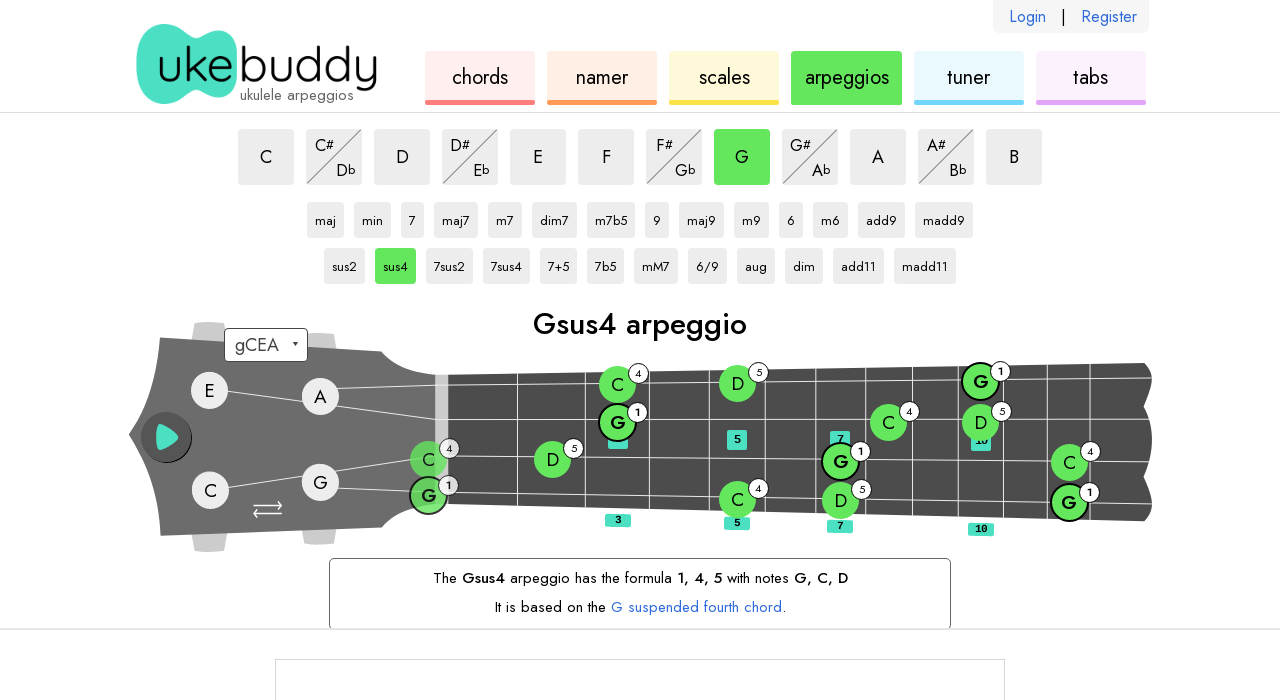

--- FILE ---
content_type: text/html; charset=utf-8
request_url: https://ukebuddy.com/ukulele-arpeggios/Gsus4-arpeggio
body_size: 5575
content:
<!DOCTYPE html><html lang="en"><head><meta charSet="utf-8" data-next-head=""/><title data-next-head="">Gsus4 Arpeggio on Ukulele - UkeBuddy</title><meta name="description" content="Try variations of the Gsus4 arpeggio on the ukulele. Change the key or type of Gsus4 to explore G arpeggios and sus4 arpeggios." data-next-head=""/><meta name="viewport" content="width=device-width" data-next-head=""/><link rel="apple-touch-icon" sizes="180x180" href="/apple-touch-icon.png?v=1" data-next-head=""/><link rel="icon" type="image/png" sizes="32x32" href="/favicon-32x32.png?v=1" data-next-head=""/><link rel="icon" type="image/png" sizes="16x16" href="/favicon-16x16.png?v=1" data-next-head=""/><link rel="manifest" href="/site.webmanifest?v=1" data-next-head=""/><link rel="icon" href="/favicon.ico?v=1" data-next-head=""/><meta name="apple-mobile-web-app-title" content="UkeBuddy" data-next-head=""/><meta name="application-name" content="UkeBuddy" data-next-head=""/><meta name="msapplication-TileColor" content="#2b5797" data-next-head=""/><meta name="theme-color" content="#ffffff" data-next-head=""/><meta name="twitter:card" content="summary" data-next-head=""/><meta name="twitter:site" content="@ukebuddy" data-next-head=""/><meta name="twitter:title" content="Ukulele Arpeggios - UkeBuddy" data-next-head=""/><meta name="twitter:description" content="Explore ukulele arpeggios on the fretboard based on different chords. Arpeggios are very useful for experimenting with different musical patterns." data-next-head=""/><meta name="twitter:image" content="https://ukebuddy.com/icon-large.png" data-next-head=""/><meta property="og:url" content="https://ukebuddy.com/ukulele-arpeggios" data-next-head=""/><meta property="og:title" content="Ukulele Arpeggios - UkeBuddy" data-next-head=""/><meta property="og:description" content="Explore ukulele arpeggios on the fretboard based on different chords. Arpeggios are very useful for experimenting with different musical patterns." data-next-head=""/><meta property="og:image" content="https://ukebuddy.com/icon-large.png" data-next-head=""/><meta property="og:locale" content="en_US" data-next-head=""/><meta property="og:site_name" content="UkeBuddy" data-next-head=""/><meta name="robots" content="All,index,follow" data-next-head=""/><link rel="canonical" href="https://ukebuddy.com/ukulele-arpeggios/Gsus4-arpeggio" data-next-head=""/><link rel="alternate" hrefLang="en" href="https://ukebuddy.com/ukulele-arpeggios/Gsus4-arpeggio" data-next-head=""/><link rel="alternate" hrefLang="es" href="https://ukebuddy.com/arpegios-ukelele/Gsus4-arpegio" data-next-head=""/><link rel="alternate" hrefLang="fr" href="https://ukebuddy.com/arpeges-ukulele/Gsus4-arpege" data-next-head=""/><link rel="alternate" hrefLang="pt" href="https://ukebuddy.com/arpejos-ukulele/Gsus4-arpejo" data-next-head=""/><link rel="alternate" hrefLang="de" href="https://ukebuddy.com/ukulele-arpeggios-de/Gsus4-arpeggio" data-next-head=""/><link rel="alternate" hrefLang="it" href="https://ukebuddy.com/arpeggi-ukulele/Gsus4-arpeggio" data-next-head=""/><link rel="alternate" hrefLang="ru" href="https://ukebuddy.com/%D0%B0%D1%80%D0%BF%D0%B5%D0%B4%D0%B6%D0%B8%D0%BE-%D1%83%D0%BA%D1%83%D0%BB%D0%B5%D0%BB%D0%B5/Gsus4-%D0%B0%D1%80%D0%BF%D0%B5%D0%B4%D0%B6%D0%B8%D0%BE" data-next-head=""/><link rel="alternate" hrefLang="ja" href="https://ukebuddy.com/%E3%82%A6%E3%82%AF%E3%83%AC%E3%83%AC%E3%82%A2%E3%83%AB%E3%83%9A%E3%82%B8%E3%82%AA/Gsus4-%E3%82%A2%E3%83%AB%E3%83%9A%E3%83%83%E3%82%B8%E3%83%A7" data-next-head=""/><link rel="alternate" hrefLang="no" href="https://ukebuddy.com/ukulele-arpeggios-no/Gsus4-arpeggio" data-next-head=""/><link rel="alternate" hrefLang="vi" href="https://ukebuddy.com/h%E1%BB%A3p-%C3%A2m-r%E1%BA%A3i-ukulele/Gsus4-h%E1%BB%A3p-%C3%A2m-r%E1%BA%A3i" data-next-head=""/><script>
                  function gaL() { window.gaB = 0; }
                  function gaE() { window.gaB = 1; }
                  var tag = document.createElement('script');
                  tag.async = 1;
                  tag.onload = gaL;
                  tag.onerror = gaE;
                  tag.src = 'https://www.googletagmanager.com/gtag/js?id=G-VEJSXNY2DZ';
                  document.head.appendChild(tag);
                </script><script async="" src="//pagead2.googlesyndication.com/pagead/js/adsbygoogle.js"></script><script> isD=false; window.dataLayer = window.dataLayer || []; function gtag() { dataLayer.push(arguments); } gtag('js', new Date()); gtag('config', 'G-VEJSXNY2DZ', { page_location: window.location.pathname }); window.onerror = (message, source, line, column, err) => { if (source.indexOf('ukebuddy.com') === -1) return; window.gtag('event', 'global: js error', { label: window.location.pathname + ' | ' + 'en' + ' | ' + err && err.stack, send_to: 'G-VEJSXNY2DZ' }); }; if (window.ReportingObserver) { const observer = new ReportingObserver( (reports) => { (reports || []).forEach((report) => { const lineCol = report.body.lineNumber + ':' + report.body.columnNumber; const message = report.body && report.body.message + ' - ' + report.url + ' ' + lineCol; window.gtag('event', 'global: browser log', { label: report.type + ' | ' + message, send_to: 'G-VEJSXNY2DZ' }); }); }, { buffered: true } ); observer.observe(); } </script><link rel="preconnect" href="https://ads.adthrive.com"/><link rel="dns-prefetch" href="https://ads.adthrive.com"/><script>
                    window.adthrive = window.adthrive || {};
                    window.adthrive.cmd = window.adthrive.cmd || [];
                    window.adthrive.host = 'ads.adthrive.com';
                    window.adthrive.plugin = 'adthrive-ads-1.0.38';
                    var tag = document.createElement('script');
                    tag.src = 'https://ads.adthrive.com/sites/5ebd556ef67e7555ae952e55/ads.min.js';
                    tag.referrerPolicy = 'no-referrer-when-downgrade';
                    tag.defer = 1;
                    tag.onerror = function () {
                        window.gtag('event', 'global: adthrive load error', { lang: 'en', send_to: 'G-VEJSXNY2DZ' });
                    };
                    window.addEventListener('load', function () { document.head.appendChild(tag) });
                </script><link rel="preload" href="/_next/static/media/b8c37bb59076c047-s.p.woff2" as="font" type="font/woff2" crossorigin="anonymous" data-next-font="size-adjust"/><link rel="preload" href="/_next/static/media/5bbac197f803cc34-s.p.woff2" as="font" type="font/woff2" crossorigin="anonymous" data-next-font="size-adjust"/><link rel="preload" href="/_next/static/media/9dd75fadc5b3df29-s.p.woff2" as="font" type="font/woff2" crossorigin="anonymous" data-next-font="size-adjust"/><link rel="preload" href="/_next/static/css/133013ac5a9737c0.css" as="style"/><link rel="stylesheet" href="/_next/static/css/133013ac5a9737c0.css" data-n-g=""/><link rel="preload" href="/_next/static/css/671230efcc959e3b.css" as="style"/><link rel="stylesheet" href="/_next/static/css/671230efcc959e3b.css" data-n-p=""/><link rel="preload" href="/_next/static/css/30127b8749b21a8b.css" as="style"/><link rel="stylesheet" href="/_next/static/css/30127b8749b21a8b.css" data-n-p=""/><noscript data-n-css=""></noscript><script defer="" nomodule="" src="/_next/static/chunks/polyfills-42372ed130431b0a.js"></script><script src="/_next/static/chunks/webpack-7aa6c5e6bdaa8add.js" defer=""></script><script src="/_next/static/chunks/framework-a6b3d2fb26bce5d1.js" defer=""></script><script src="/_next/static/chunks/main-11c921538c698a33.js" defer=""></script><script src="/_next/static/chunks/pages/_app-842991f08dd0752a.js" defer=""></script><script src="/_next/static/chunks/362-cb584057cc259f27.js" defer=""></script><script src="/_next/static/chunks/257-cf5e3db9dc5e1969.js" defer=""></script><script src="/_next/static/chunks/208-30e58c98fbeba045.js" defer=""></script><script src="/_next/static/chunks/pages/ukulele-arpeggios/%5B%5B...arpeggioSlug%5D%5D-8b65e962d386a12c.js" defer=""></script><script src="/_next/static/TKD6dO7XXCcYukvQVAM9X/_buildManifest.js" defer=""></script><script src="/_next/static/TKD6dO7XXCcYukvQVAM9X/_ssgManifest.js" defer=""></script></head><body><div id="__next"><div class="__variable_02fb8f __className_02fb8f"><div class="pageId--arpeggios"><section class="common_layoutOuter__BB1Tt styles_authLinks__fgv8e authLinksHook"><div class="common_layoutInner__UqHUY styles_authLinksLayoutInner__9s6cO"><div class="styles_authLinksInner__ArmQu"><a href="/login" rel="nofollow">Login</a><span>|</span><a href="/register" rel="nofollow">Register</a></div></div></section><header class="common_layoutOuter__BB1Tt styles_header__udZKm"><div class="common_layoutInner__UqHUY styles_headerLayoutInner__nEr7t"><h1 class="styles_heading__98agg">ukulele arpeggios</h1><div class="styles_logo__6zrBN"><a class="styles_logoLink__ouoJH" href="https://ukebuddy.com" rel="nofollow"><img class="styles_logoImg__Wt8yH" src="/img/logo.png" width="248" height="80" alt="ukebuddy logo" fetchpriority="high"/></a></div><nav class="styles_headerNav__XN8fs"><a href="https://ukebuddy.com/ukulele-chords" class="styles_navbox__ZZzyb styles_navbox--chords__8xN_2"><div class="styles_navboxText__erPnk"><span class="clipped">ukulele </span>chords</div></a><a href="https://ukebuddy.com/chord-namer" class="styles_navbox__ZZzyb styles_navbox--namer__0N2pP"><div class="styles_navboxText__erPnk"><span class="clipped">chord </span>namer</div></a><a href="https://ukebuddy.com/ukulele-scales" class="styles_navbox__ZZzyb styles_navbox--scales__4puNC"><div class="styles_navboxText__erPnk"><span class="clipped">ukulele </span>scales</div></a><a href="https://ukebuddy.com/ukulele-arpeggios" class="styles_navbox__ZZzyb styles_navbox--arpeggios__4_A5d styles_navboxSelected__wGnpy"><div class="styles_navboxText__erPnk"><span class="clipped">ukulele </span>arpeggios</div></a><a href="https://ukebuddy.com/ukulele-tuner" class="styles_navbox__ZZzyb styles_navbox--tuner__FHB0M"><div class="styles_navboxText__erPnk"><span class="clipped">ukulele </span>tuner</div></a><a href="https://ukebuddy.com/ukulele-tabs" class="styles_navbox__ZZzyb styles_navbox--tabs__C_N_P"><div class="styles_navboxText__erPnk"><span class="clipped">ukulele </span>tabs</div></a></nav></div></header><div class="headerPrintHook" style="display:none;position:absolute;top:0;right:0"><img class="styles_logoImg__Wt8yH" src="/img/logo.png" width="200" height="64.5" alt="ukebuddy print header" fetchpriority="low"/></div><main><div class="common_layoutOuter__BB1Tt styles_layoutOuterSplit__BVV7N"><div class="common_layoutInner__UqHUY styles_layoutInnerSplit__eG97l"><section class="styles_splitMain__6NfCn splitMainHook"><div class="styles_controls__76WIH"><div class="styles_keys__lrZWI"><a href="https://ukebuddy.com/ukulele-arpeggios/Csus4-arpeggio"><button type="button" data-testid="C" class="styles_button__KA1RX styles_keyVariant__fTOYO"><div class="clipped"></div><span>C</span><div class="clipped"> sus4 arpeggio</div></button></a><span class="styles_splitWrapper__vQ2b0"><a href="https://ukebuddy.com/ukulele-arpeggios/C%23sus4-arpeggio"><button type="button" data-testid="C#" class="styles_button__KA1RX styles_keyVariant__fTOYO styles_splitTop__zTAe9"><span class="styles_splitInner__9PcJt"><div class="clipped"></div><span>C</span><span class="styles_noteAccidental__bvYDv">#</span><div class="clipped"> sus4 arpeggio</div></span></button></a><a href="https://ukebuddy.com/ukulele-arpeggios/Dbsus4-arpeggio"><button type="button" data-testid="Db" class="styles_button__KA1RX styles_keyVariant__fTOYO styles_splitBottom__b6dF2"><span class="styles_splitInner__9PcJt"><div class="clipped"></div><span>D</span><span class="styles_noteAccidental__bvYDv">b</span><div class="clipped"> sus4 arpeggio</div></span></button></a><span class="styles_centerLine__YJL5R"></span></span><a href="https://ukebuddy.com/ukulele-arpeggios/Dsus4-arpeggio"><button type="button" data-testid="D" class="styles_button__KA1RX styles_keyVariant__fTOYO"><div class="clipped"></div><span>D</span><div class="clipped"> sus4 arpeggio</div></button></a><span class="styles_splitWrapper__vQ2b0"><a href="https://ukebuddy.com/ukulele-arpeggios/D%23sus4-arpeggio"><button type="button" data-testid="D#" class="styles_button__KA1RX styles_keyVariant__fTOYO styles_splitTop__zTAe9"><span class="styles_splitInner__9PcJt"><div class="clipped"></div><span>D</span><span class="styles_noteAccidental__bvYDv">#</span><div class="clipped"> sus4 arpeggio</div></span></button></a><a href="https://ukebuddy.com/ukulele-arpeggios/Ebsus4-arpeggio"><button type="button" data-testid="Eb" class="styles_button__KA1RX styles_keyVariant__fTOYO styles_splitBottom__b6dF2"><span class="styles_splitInner__9PcJt"><div class="clipped"></div><span>E</span><span class="styles_noteAccidental__bvYDv">b</span><div class="clipped"> sus4 arpeggio</div></span></button></a><span class="styles_centerLine__YJL5R"></span></span><a href="https://ukebuddy.com/ukulele-arpeggios/Esus4-arpeggio"><button type="button" data-testid="E" class="styles_button__KA1RX styles_keyVariant__fTOYO"><div class="clipped"></div><span>E</span><div class="clipped"> sus4 arpeggio</div></button></a><a href="https://ukebuddy.com/ukulele-arpeggios/Fsus4-arpeggio"><button type="button" data-testid="F" class="styles_button__KA1RX styles_keyVariant__fTOYO"><div class="clipped"></div><span>F</span><div class="clipped"> sus4 arpeggio</div></button></a><span class="styles_splitWrapper__vQ2b0"><a href="https://ukebuddy.com/ukulele-arpeggios/F%23sus4-arpeggio"><button type="button" data-testid="F#" class="styles_button__KA1RX styles_keyVariant__fTOYO styles_splitTop__zTAe9"><span class="styles_splitInner__9PcJt"><div class="clipped"></div><span>F</span><span class="styles_noteAccidental__bvYDv">#</span><div class="clipped"> sus4 arpeggio</div></span></button></a><a href="https://ukebuddy.com/ukulele-arpeggios/Gbsus4-arpeggio"><button type="button" data-testid="Gb" class="styles_button__KA1RX styles_keyVariant__fTOYO styles_splitBottom__b6dF2"><span class="styles_splitInner__9PcJt"><div class="clipped"></div><span>G</span><span class="styles_noteAccidental__bvYDv">b</span><div class="clipped"> sus4 arpeggio</div></span></button></a><span class="styles_centerLine__YJL5R"></span></span><a href="https://ukebuddy.com/ukulele-arpeggios/Gsus4-arpeggio"><button type="button" data-testid="G" class="styles_button__KA1RX styles_keyVariant__fTOYO styles_buttonSelected__jFAIL"><div class="clipped"></div><span>G</span><div class="clipped"> sus4 arpeggio</div></button></a><span class="styles_splitWrapper__vQ2b0"><a href="https://ukebuddy.com/ukulele-arpeggios/G%23sus4-arpeggio"><button type="button" data-testid="G#" class="styles_button__KA1RX styles_keyVariant__fTOYO styles_splitTop__zTAe9"><span class="styles_splitInner__9PcJt"><div class="clipped"></div><span>G</span><span class="styles_noteAccidental__bvYDv">#</span><div class="clipped"> sus4 arpeggio</div></span></button></a><a href="https://ukebuddy.com/ukulele-arpeggios/Absus4-arpeggio"><button type="button" data-testid="Ab" class="styles_button__KA1RX styles_keyVariant__fTOYO styles_splitBottom__b6dF2"><span class="styles_splitInner__9PcJt"><div class="clipped"></div><span>A</span><span class="styles_noteAccidental__bvYDv">b</span><div class="clipped"> sus4 arpeggio</div></span></button></a><span class="styles_centerLine__YJL5R"></span></span><a href="https://ukebuddy.com/ukulele-arpeggios/Asus4-arpeggio"><button type="button" data-testid="A" class="styles_button__KA1RX styles_keyVariant__fTOYO"><div class="clipped"></div><span>A</span><div class="clipped"> sus4 arpeggio</div></button></a><span class="styles_splitWrapper__vQ2b0"><a href="https://ukebuddy.com/ukulele-arpeggios/A%23sus4-arpeggio"><button type="button" data-testid="A#" class="styles_button__KA1RX styles_keyVariant__fTOYO styles_splitTop__zTAe9"><span class="styles_splitInner__9PcJt"><div class="clipped"></div><span>A</span><span class="styles_noteAccidental__bvYDv">#</span><div class="clipped"> sus4 arpeggio</div></span></button></a><a href="https://ukebuddy.com/ukulele-arpeggios/Bbsus4-arpeggio"><button type="button" data-testid="Bb" class="styles_button__KA1RX styles_keyVariant__fTOYO styles_splitBottom__b6dF2"><span class="styles_splitInner__9PcJt"><div class="clipped"></div><span>B</span><span class="styles_noteAccidental__bvYDv">b</span><div class="clipped"> sus4 arpeggio</div></span></button></a><span class="styles_centerLine__YJL5R"></span></span><a href="https://ukebuddy.com/ukulele-arpeggios/Bsus4-arpeggio"><button type="button" data-testid="B" class="styles_button__KA1RX styles_keyVariant__fTOYO"><div class="clipped"></div><span>B</span><div class="clipped"> sus4 arpeggio</div></button></a></div><div class="styles_types__6g1WI"><a href="https://ukebuddy.com/ukulele-arpeggios/G-arpeggio"><button type="button" data-testid="maj" class="styles_button__KA1RX styles_typeVariant__NIzrU styles_widthAuto__L46TY"><span class="styles_splitInner__9PcJt"><div class="clipped">G</div>maj<div class="clipped">  arpeggio</div></span></button></a><a href="https://ukebuddy.com/ukulele-arpeggios/Gm-arpeggio"><button type="button" data-testid="min" class="styles_button__KA1RX styles_typeVariant__NIzrU styles_widthAuto__L46TY"><span class="styles_splitInner__9PcJt"><div class="clipped">G</div>min<div class="clipped">  arpeggio</div></span></button></a><a href="https://ukebuddy.com/ukulele-arpeggios/G7-arpeggio"><button type="button" data-testid="7" class="styles_button__KA1RX styles_typeVariant__NIzrU styles_widthAuto__L46TY"><span class="styles_splitInner__9PcJt"><div class="clipped">G</div>7<div class="clipped">  arpeggio</div></span></button></a><a href="https://ukebuddy.com/ukulele-arpeggios/Gmaj7-arpeggio"><button type="button" data-testid="maj7" class="styles_button__KA1RX styles_typeVariant__NIzrU styles_widthAuto__L46TY"><span class="styles_splitInner__9PcJt"><div class="clipped">G</div>maj7<div class="clipped">  arpeggio</div></span></button></a><a href="https://ukebuddy.com/ukulele-arpeggios/Gm7-arpeggio"><button type="button" data-testid="m7" class="styles_button__KA1RX styles_typeVariant__NIzrU styles_widthAuto__L46TY"><span class="styles_splitInner__9PcJt"><div class="clipped">G</div>m7<div class="clipped">  arpeggio</div></span></button></a><a href="https://ukebuddy.com/ukulele-arpeggios/Gdim7-arpeggio"><button type="button" data-testid="dim7" class="styles_button__KA1RX styles_typeVariant__NIzrU styles_widthAuto__L46TY"><span class="styles_splitInner__9PcJt"><div class="clipped">G</div>dim7<div class="clipped">  arpeggio</div></span></button></a><a href="https://ukebuddy.com/ukulele-arpeggios/Gm7b5-arpeggio"><button type="button" data-testid="m7b5" class="styles_button__KA1RX styles_typeVariant__NIzrU styles_widthAuto__L46TY"><span class="styles_splitInner__9PcJt"><div class="clipped">G</div>m7b5<div class="clipped">  arpeggio</div></span></button></a><a href="https://ukebuddy.com/ukulele-arpeggios/G9-arpeggio"><button type="button" data-testid="9" class="styles_button__KA1RX styles_typeVariant__NIzrU styles_widthAuto__L46TY"><span class="styles_splitInner__9PcJt"><div class="clipped">G</div>9<div class="clipped">  arpeggio</div></span></button></a><a href="https://ukebuddy.com/ukulele-arpeggios/Gmaj9-arpeggio"><button type="button" data-testid="maj9" class="styles_button__KA1RX styles_typeVariant__NIzrU styles_widthAuto__L46TY"><span class="styles_splitInner__9PcJt"><div class="clipped">G</div>maj9<div class="clipped">  arpeggio</div></span></button></a><a href="https://ukebuddy.com/ukulele-arpeggios/Gm9-arpeggio"><button type="button" data-testid="m9" class="styles_button__KA1RX styles_typeVariant__NIzrU styles_widthAuto__L46TY"><span class="styles_splitInner__9PcJt"><div class="clipped">G</div>m9<div class="clipped">  arpeggio</div></span></button></a><a href="https://ukebuddy.com/ukulele-arpeggios/G6-arpeggio"><button type="button" data-testid="6" class="styles_button__KA1RX styles_typeVariant__NIzrU styles_widthAuto__L46TY"><span class="styles_splitInner__9PcJt"><div class="clipped">G</div>6<div class="clipped">  arpeggio</div></span></button></a><a href="https://ukebuddy.com/ukulele-arpeggios/Gm6-arpeggio"><button type="button" data-testid="m6" class="styles_button__KA1RX styles_typeVariant__NIzrU styles_widthAuto__L46TY"><span class="styles_splitInner__9PcJt"><div class="clipped">G</div>m6<div class="clipped">  arpeggio</div></span></button></a><a href="https://ukebuddy.com/ukulele-arpeggios/Gadd9-arpeggio"><button type="button" data-testid="add9" class="styles_button__KA1RX styles_typeVariant__NIzrU styles_widthAuto__L46TY"><span class="styles_splitInner__9PcJt"><div class="clipped">G</div>add9<div class="clipped">  arpeggio</div></span></button></a><a href="https://ukebuddy.com/ukulele-arpeggios/Gmadd9-arpeggio"><button type="button" data-testid="madd9" class="styles_button__KA1RX styles_typeVariant__NIzrU styles_widthAuto__L46TY"><span class="styles_splitInner__9PcJt"><div class="clipped">G</div>madd9<div class="clipped">  arpeggio</div></span></button></a><br/><a href="https://ukebuddy.com/ukulele-arpeggios/Gsus2-arpeggio"><button type="button" data-testid="sus2" class="styles_button__KA1RX styles_typeVariant__NIzrU styles_widthAuto__L46TY"><span class="styles_splitInner__9PcJt"><div class="clipped">G</div>sus2<div class="clipped">  arpeggio</div></span></button></a><a href="https://ukebuddy.com/ukulele-arpeggios/Gsus4-arpeggio"><button type="button" data-testid="sus4" class="styles_button__KA1RX styles_typeVariant__NIzrU styles_buttonSelected__jFAIL styles_widthAuto__L46TY"><span class="styles_splitInner__9PcJt"><div class="clipped">G</div>sus4<div class="clipped">  arpeggio</div></span></button></a><a href="https://ukebuddy.com/ukulele-arpeggios/G7sus2-arpeggio"><button type="button" data-testid="7sus2" class="styles_button__KA1RX styles_typeVariant__NIzrU styles_widthAuto__L46TY"><span class="styles_splitInner__9PcJt"><div class="clipped">G</div>7sus2<div class="clipped">  arpeggio</div></span></button></a><a href="https://ukebuddy.com/ukulele-arpeggios/G7sus4-arpeggio"><button type="button" data-testid="7sus4" class="styles_button__KA1RX styles_typeVariant__NIzrU styles_widthAuto__L46TY"><span class="styles_splitInner__9PcJt"><div class="clipped">G</div>7sus4<div class="clipped">  arpeggio</div></span></button></a><a href="https://ukebuddy.com/ukulele-arpeggios/G7+5-arpeggio"><button type="button" data-testid="7+5" class="styles_button__KA1RX styles_typeVariant__NIzrU styles_widthAuto__L46TY"><span class="styles_splitInner__9PcJt"><div class="clipped">G</div>7+5<div class="clipped">  arpeggio</div></span></button></a><a href="https://ukebuddy.com/ukulele-arpeggios/G7b5-arpeggio"><button type="button" data-testid="7b5" class="styles_button__KA1RX styles_typeVariant__NIzrU styles_widthAuto__L46TY"><span class="styles_splitInner__9PcJt"><div class="clipped">G</div>7b5<div class="clipped">  arpeggio</div></span></button></a><a href="https://ukebuddy.com/ukulele-arpeggios/GmM7-arpeggio"><button type="button" data-testid="mM7" class="styles_button__KA1RX styles_typeVariant__NIzrU styles_widthAuto__L46TY"><span class="styles_splitInner__9PcJt"><div class="clipped">G</div>mM7<div class="clipped">  arpeggio</div></span></button></a><a href="https://ukebuddy.com/ukulele-arpeggios/G6-9-arpeggio"><button type="button" data-testid="6/9" class="styles_button__KA1RX styles_typeVariant__NIzrU styles_widthAuto__L46TY"><span class="styles_splitInner__9PcJt"><div class="clipped">G</div>6/9<div class="clipped">  arpeggio</div></span></button></a><a href="https://ukebuddy.com/ukulele-arpeggios/Gaug-arpeggio"><button type="button" data-testid="aug" class="styles_button__KA1RX styles_typeVariant__NIzrU styles_widthAuto__L46TY"><span class="styles_splitInner__9PcJt"><div class="clipped">G</div>aug<div class="clipped">  arpeggio</div></span></button></a><a href="https://ukebuddy.com/ukulele-arpeggios/Gdim-arpeggio"><button type="button" data-testid="dim" class="styles_button__KA1RX styles_typeVariant__NIzrU styles_widthAuto__L46TY"><span class="styles_splitInner__9PcJt"><div class="clipped">G</div>dim<div class="clipped">  arpeggio</div></span></button></a><a href="https://ukebuddy.com/ukulele-arpeggios/Gadd11-arpeggio"><button type="button" data-testid="add11" class="styles_button__KA1RX styles_typeVariant__NIzrU styles_widthAuto__L46TY"><span class="styles_splitInner__9PcJt"><div class="clipped">G</div>add11<div class="clipped">  arpeggio</div></span></button></a><a href="https://ukebuddy.com/ukulele-arpeggios/Gmadd11-arpeggio"><button type="button" data-testid="madd11" class="styles_button__KA1RX styles_typeVariant__NIzrU styles_widthAuto__L46TY"><span class="styles_splitInner__9PcJt"><div class="clipped">G</div>madd11<div class="clipped">  arpeggio</div></span></button></a></div></div><div class="styles_fretboard__m8PMU"><div class="styles_toolName__EzEwh"><div data-testid="toolNamePrimary">Gsus4 arpeggio</div><div class="styles_toolNameSecondary__mm3HS" data-testid="toolNameSecondary"></div></div><div class="styles_ukeWrapper__EOUTs"><div class="styles_ukeInner__A7yXH"><div class="styles_tuningLinksWrapper__m8ZTZ tuningLinksWrapperHook"><select id="tuningSelectHook" class="styles_tuningLinks__RefFS" aria-label="Select a tuning:"><option value="-1" selected=""> </option><option class="tuning-link" value="gCEA" aria-label="use gCEA tuning">gCEA</option><option class="tuning-link" value="aDFsB" aria-label="use aDF#B tuning">aDF#B</option><option class="tuning-link" value="DGBE" aria-label="use DGBE tuning">DGBE</option><option class="tuning-link" value="fAsDG" aria-label="use fA#DG tuning">fA#DG</option></select></div><div class="styles_swapButton___ZRlv" role="button" tabindex="0" aria-label="change ukulele to lefty"><svg x="0px" y="0px" width="36.389px" height="21px" viewBox="5.611 0 36.389 21" enable-background="new 5.611 0 36.389 21"><path d="M41.212,16.399H6.505c-0.436,0-0.789-0.407-0.789-0.905s0.353-0.905,0.789-0.905h34.707 c0.434,0,0.788,0.407,0.788,0.905S41.646,16.399,41.212,16.399z"></path><path d="M41.034,6.411H6.397c-0.435,0-0.787-0.406-0.787-0.906c0-0.5,0.352-0.905,0.787-0.905h34.637 c0.432,0,0.786,0.405,0.786,0.905C41.82,6.005,41.466,6.411,41.034,6.411z"></path><path d="M10.242,21c-0.272,0-0.54-0.119-0.717-0.354l-3.545-4.6c-0.252-0.326-0.252-0.781,0-1.103l3.545-4.603 c0.304-0.399,0.873-0.471,1.269-0.165c0.397,0.304,0.469,0.873,0.165,1.271l-3.12,4.047l3.12,4.047 c0.304,0.398,0.232,0.965-0.165,1.27C10.63,20.938,10.434,21,10.242,21z"></path><path d="M37.37,11.012c-0.192,0-0.388-0.06-0.554-0.188c-0.396-0.304-0.469-0.873-0.165-1.269l3.121-4.047 l-3.121-4.048c-0.304-0.396-0.231-0.967,0.165-1.271c0.398-0.306,0.963-0.232,1.27,0.165l3.545,4.602 c0.253,0.324,0.253,0.779,0,1.104l-3.545,4.6C37.908,10.891,37.639,11.012,37.37,11.012z"></path></svg></div><div class="styles_playButton__wP47v playButtonHook" role="button" tabindex="-1" aria-label="play audio for current selection"><div class="styles_playButtonAnim__UzOm7"><svg x="0px" y="0px" width="50px" height="50px" viewBox="0 0 172.156 172.156" enable-background="new 0 0 172.156 172.156"><g class="styles_playButtonFill__6wEZq"><path d="M86.078,0C38.538,0,0,38.538,0,86.078s38.538,86.078,86.078,86.078s86.079-38.538,86.079-86.078 S133.617,0,86.078,0z M62.604,130.786c-13.88-5.868-14.196-80.438,0-89.322c6.85-4.288,65.484,28.954,65.484,46.124 C128.088,104.026,70.978,134.326,62.604,130.786z"></path></g></svg></div></div><img class="styles_ukeSvg__z03wV" src="/img/uke.svg" width="1024" height="230" alt="ukulele fretboard" fetchpriority="high"/><div class="styles_fretMarkers__wh_ek"><div class="styles_fretMarker__nOylU" data-num="3"><span class="styles_fretNumber__S7aHJ">3</span></div><div class="styles_fretMarker__nOylU" data-num="5"><span class="styles_fretNumber__S7aHJ">5</span></div><div class="styles_fretMarker__nOylU" data-num="7"><span class="styles_fretNumber__S7aHJ">7</span></div><div class="styles_fretMarker__nOylU" data-num="10"><span class="styles_fretNumber__S7aHJ">10</span></div></div></div></div></div><div class="styles_info__FUQ8X" data-testid="toolInfo"><div><div class="styles_infoIntro__rz13M">The <b>Gsus4</b> arpeggio has the formula <span class='pre'>1, 4, 5</span> with notes <span class='pre'>G, C, D</span></div><div class="styles_infoNext__1t9cP">It is based on the <a href="https://ukebuddy.com/ukulele-chords/Gsus4-chord">G suspended fourth chord</a>.</div></div></div><div class="styles_leaderboard___Z7rM leaderboardHook styles_hidden__zSvQl" role="button" tabindex="0"></div></section></div></div></main><footer class="common_layoutOuter__BB1Tt styles_footer__v_hzj styles_footerSpaced__ZUwAD"><div class="common_layoutInner__UqHUY"><div class="styles_footerWrapper__fE1oy"><div class="styles_footerSocial__CNHpZ"><a class="styles_footerSocialTwitter__sKSow" href="https://twitter.com/ukebuddy" aria-label="UkeBuddy on Twitter"></a></div><div class="styles_footerLinks__9e1kQ"><span class="styles_footerLinksLinkSpecial__eM36y"><a href="http://www.ukulelebuddy.com/lessons/?utm_source=ukebuddy.com.footer&amp;utm_medium=ad&amp;utm_campaign=ub&amp;utm_content=uk-ad-001-tl" rel="nofollow"><span class="styles_footerLinksLinkAdjective__kxrUo">Awesome </span>Ukulele Lessons</a></span></div><div class="styles_footerRights__TKzv7"><a href="/reviews">Reviews</a><span>  |  </span><a href="https://ukebuddy.com/help" rel="nofollow">Help &amp; Privacy</a></div></div></div></footer></div></div></div><script id="__NEXT_DATA__" type="application/json">{"props":{"pageProps":{"pageId":"arpeggios","lang":"en","headerLang":"en","rootUrl":"https://ukebuddy.com","params":{"arpeggioSlug":["Gsus4-arpeggio"]},"isPremium":false,"isUser":false,"userId":null,"isMobile":false,"statusCode":200,"isPgdbDown":false,"isPgdbReadOnly":false,"isLocal":false,"isTest":false,"envString":"production","testDate":null,"moreProps":{"parsedQuery":{"keyId":"G","typeId":"sus4","redirect":null},"redirect":null}},"__N_SSP":true},"page":"/ukulele-arpeggios/[[...arpeggioSlug]]","query":{"ukuleleArpeggiosRoute":"ukulele-arpeggios","arpeggioSlug":["Gsus4-arpeggio"]},"buildId":"TKD6dO7XXCcYukvQVAM9X","isFallback":false,"isExperimentalCompile":false,"gssp":true,"scriptLoader":[]}</script></body></html>

--- FILE ---
content_type: text/html; charset=UTF-8
request_url: https://guitarmadillo.com/display.html
body_size: 400
content:
<div>
  <style>
    .guitarmadillo-display {
      background: url('https://guitarmadillo.com/displays/32.png');
      background-size: 320px 100px;
      outline: 1px solid #333;
      width: 320px;
      height: 100px;
      margin: auto;
    }
    .guitarmadillo-display a {
      display: block;
      width: 100%;
      height: 100%;
    }

    @media only screen and (min-width: 468px) {
      .guitarmadillo-display {
        background: url('https://guitarmadillo.com/displays/46.png');
        background-size: 468px 60px;
        width: 468px;
        height: 60px;
      }
    }

    @media only screen and (min-width: 728px) {
      .guitarmadillo-display {
        background: url('https://guitarmadillo.com/displays/72.png');
        background-size: 728px 90px;
        width: 728px;
        height: 90px;
      }
    }
  </style>
  <div class="self-display guitarmadillo-display">
    <a
      href="https://guitarmadillo.com/guitar-chords"
      rel="nofollow"
      target="_top"
      title="Try our guitar site!"
      aria-label="Try our guitar site!"
    ></a>
  </div>
</div>


--- FILE ---
content_type: text/html
request_url: https://api.intentiq.com/profiles_engine/ProfilesEngineServlet?at=39&mi=10&dpi=936734067&pt=17&dpn=1&iiqidtype=2&iiqpcid=b6c8b2d6-453b-4803-861d-deb018bcd1af&iiqpciddate=1766865352240&pcid=5d5e50d6-a72a-46a8-aef2-9ef31ec01e48&idtype=3&gdpr=0&japs=false&jaesc=0&jafc=0&jaensc=0&jsver=0.33&testGroup=A&source=pbjs&ABTestingConfigurationSource=group&abtg=A&vrref=https%3A%2F%2Fukebuddy.com
body_size: 57
content:
{"abPercentage":97,"adt":1,"ct":2,"isOptedOut":false,"data":{"eids":[]},"dbsaved":"false","ls":true,"cttl":86400000,"abTestUuid":"g_3448a620-a6ad-4678-bcfc-244079c48baf","tc":9,"sid":1305910982}

--- FILE ---
content_type: text/css; charset=UTF-8
request_url: https://ukebuddy.com/_next/static/css/133013ac5a9737c0.css
body_size: 3458
content:
@font-face{font-family:Jost;font-style:normal;font-weight:400;font-display:swap;src:url(/_next/static/media/b8c37bb59076c047-s.p.woff2) format("woff2");unicode-range:U+0301,U+0400-045f,U+0490-0491,U+04b0-04b1,U+2116}@font-face{font-family:Jost;font-style:normal;font-weight:400;font-display:swap;src:url(/_next/static/media/5bbac197f803cc34-s.p.woff2) format("woff2");unicode-range:U+0100-02ba,U+02bd-02c5,U+02c7-02cc,U+02ce-02d7,U+02dd-02ff,U+0304,U+0308,U+0329,U+1d00-1dbf,U+1e00-1e9f,U+1ef2-1eff,U+2020,U+20a0-20ab,U+20ad-20c0,U+2113,U+2c60-2c7f,U+a720-a7ff}@font-face{font-family:Jost;font-style:normal;font-weight:400;font-display:swap;src:url(/_next/static/media/9dd75fadc5b3df29-s.p.woff2) format("woff2");unicode-range:U+00??,U+0131,U+0152-0153,U+02bb-02bc,U+02c6,U+02da,U+02dc,U+0304,U+0308,U+0329,U+2000-206f,U+20ac,U+2122,U+2191,U+2193,U+2212,U+2215,U+feff,U+fffd}@font-face{font-family:Jost;font-style:normal;font-weight:500;font-display:swap;src:url(/_next/static/media/b8c37bb59076c047-s.p.woff2) format("woff2");unicode-range:U+0301,U+0400-045f,U+0490-0491,U+04b0-04b1,U+2116}@font-face{font-family:Jost;font-style:normal;font-weight:500;font-display:swap;src:url(/_next/static/media/5bbac197f803cc34-s.p.woff2) format("woff2");unicode-range:U+0100-02ba,U+02bd-02c5,U+02c7-02cc,U+02ce-02d7,U+02dd-02ff,U+0304,U+0308,U+0329,U+1d00-1dbf,U+1e00-1e9f,U+1ef2-1eff,U+2020,U+20a0-20ab,U+20ad-20c0,U+2113,U+2c60-2c7f,U+a720-a7ff}@font-face{font-family:Jost;font-style:normal;font-weight:500;font-display:swap;src:url(/_next/static/media/9dd75fadc5b3df29-s.p.woff2) format("woff2");unicode-range:U+00??,U+0131,U+0152-0153,U+02bb-02bc,U+02c6,U+02da,U+02dc,U+0304,U+0308,U+0329,U+2000-206f,U+20ac,U+2122,U+2191,U+2193,U+2212,U+2215,U+feff,U+fffd}@font-face{font-family:Jost;font-style:normal;font-weight:600;font-display:swap;src:url(/_next/static/media/b8c37bb59076c047-s.p.woff2) format("woff2");unicode-range:U+0301,U+0400-045f,U+0490-0491,U+04b0-04b1,U+2116}@font-face{font-family:Jost;font-style:normal;font-weight:600;font-display:swap;src:url(/_next/static/media/5bbac197f803cc34-s.p.woff2) format("woff2");unicode-range:U+0100-02ba,U+02bd-02c5,U+02c7-02cc,U+02ce-02d7,U+02dd-02ff,U+0304,U+0308,U+0329,U+1d00-1dbf,U+1e00-1e9f,U+1ef2-1eff,U+2020,U+20a0-20ab,U+20ad-20c0,U+2113,U+2c60-2c7f,U+a720-a7ff}@font-face{font-family:Jost;font-style:normal;font-weight:600;font-display:swap;src:url(/_next/static/media/9dd75fadc5b3df29-s.p.woff2) format("woff2");unicode-range:U+00??,U+0131,U+0152-0153,U+02bb-02bc,U+02c6,U+02da,U+02dc,U+0304,U+0308,U+0329,U+2000-206f,U+20ac,U+2122,U+2191,U+2193,U+2212,U+2215,U+feff,U+fffd}@font-face{font-family:Jost Fallback;src:local("Arial");ascent-override:111.45%;descent-override:39.06%;line-gap-override:0.00%;size-adjust:96.01%}.__className_02fb8f{font-family:Jost,Jost Fallback;font-style:normal}.__variable_02fb8f{--font-jost:"Jost","Jost Fallback"}.common_layoutOuter__BB1Tt{width:100%}.common_layoutInner__UqHUY{width:100%;max-width:1024px;min-width:280px;overflow-x:hidden;overflow-y:hidden;margin:0 auto}.styles_authLinksLayoutInner__9s6cO{position:relative;overflow:visible}.styles_authLinksInner__ArmQu{background:#f6f6f6;text-align:right;width:auto;min-width:0;display:inline-block;position:absolute;top:0;right:0;padding:5px 0 5px 16px;border-bottom-left-radius:6px;border-bottom-right-radius:6px;margin-right:3px;z-index:100}.styles_authLinksInner__ArmQu a,.styles_authLinksInner__ArmQu span{-webkit-transition:opacity .2s ease;transition:opacity .2s ease;opacity:0}.styles_authLinksInner__ArmQu span{padding:0 15px}.styles_authLinksInner__ArmQu a:visited{color:#2f6bda}.styles_authLinksInner__ArmQu a:last-of-type{padding-right:12px}.styles_authLinksInnerLoaded__a4WpM a,.styles_authLinksInnerLoaded__a4WpM span{opacity:1}@media(max-width:930px){.styles_authLinks__fgv8e{font-size:15px}}@media(max-width:830px){.styles_authLinks__fgv8e{font-size:14px}}@media(max-width:660px){.styles_authLinks__fgv8e{font-size:13px}}@media(max-width:319px){.styles_authLinks__fgv8e{font-size:13px}}.styles_header__udZKm{position:relative;margin:0 auto;border-bottom:1px solid #ddd;height:112px}.styles_header__udZKm a,.styles_header__udZKm a:visited{color:#000}.styles_headerLayoutInner__nEr7t{display:-ms-flexbox;display:flex;-ms-flex-pack:justify;justify-content:space-between;position:relative}.styles_logo__6zrBN{margin-top:24px;margin-right:35px;margin-left:8px;position:relative}.styles_logoLink__ouoJH{display:inline-block}.styles_logoImg__Wt8yH{-webkit-touch-callout:none;-webkit-user-select:none;-moz-user-select:none;-ms-user-select:none;user-select:none;-webkit-user-drag:none;-khtml-user-drag:none;-moz-user-drag:none;-o-user-drag:none;user-drag:none}.styles_logo__6zrBN .hibiscusHook{fill:#e22da2;position:absolute;left:-7px;top:2px;height:30px;width:24px}.styles_heading__98agg{position:absolute;left:107px;top:83px;font-size:15px;color:#666;padding:1px 5px;margin:0;border-radius:4px;font-weight:400}.styles_headerNav__XN8fs{margin-top:45px;display:-ms-flexbox;display:flex;-ms-flex-pack:end;justify-content:flex-end;width:100%}.styles_navbox__ZZzyb{border-top:0 solid transparent;position:relative;-ms-flex:1 1 20%;flex:1 1 20%;height:18px;margin:6px;padding:18px 0;display:block;border-radius:4px}.styles_navbox__ZZzyb:before{height:100%;z-index:-2}.styles_navbox__ZZzyb:after,.styles_navbox__ZZzyb:before{content:"";position:absolute;bottom:0;right:0;width:100%;border-radius:4px}.styles_navbox__ZZzyb:after{height:5px;z-index:-1}.styles_navbox__ZZzyb:hover{text-decoration:none!important}@media(hover:hover)and (pointer:fine){.styles_navbox__ZZzyb:hover:after{height:100%;bottom:0;right:0}}.styles_navboxSelected__wGnpy:after{background:transparent}.styles_navbox__ZZzyb:not(.styles_navboxSelected__wGnpy):after{-webkit-transition:.15s ease-out;transition:.15s ease-out;-webkit-transition-property:height,background;transition-property:height,background}.styles_navbox--chords__8xN_2.styles_navboxSelected__wGnpy,.styles_navbox--chords__8xN_2:after{background:#ff7f7f}.styles_navbox--chords__8xN_2:before{background:#ffefef}.styles_navbox--namer__0N2pP.styles_navboxSelected__wGnpy,.styles_navbox--namer__0N2pP:after{background:#ff9b56}.styles_navbox--namer__0N2pP:before{background:#ffefe5}.styles_navbox--scales__4puNC.styles_navboxSelected__wGnpy,.styles_navbox--scales__4puNC:after{background:#fae344}.styles_navbox--scales__4puNC:before{background:#fef9d9}.styles_navbox--arpeggios__4_A5d.styles_navboxSelected__wGnpy,.styles_navbox--arpeggios__4_A5d:after{background:#64e65d}.styles_navbox--arpeggios__4_A5d:before{background:#ebfcea}.styles_navbox--tuner__FHB0M.styles_navboxSelected__wGnpy,.styles_navbox--tuner__FHB0M:after{background:#72d6fb}.styles_navbox--tuner__FHB0M:before{background:#e9f9fe}.styles_navbox--tabs__C_N_P.styles_navboxSelected__wGnpy,.styles_navbox--tabs__C_N_P:after{background:#e2a5fa}.styles_navbox--tabs__C_N_P:before{background:#fbf2fe}@media(hover:hover)and (pointer:fine){.styles_navbox--chords__8xN_2:hover:after{background:#ff7f7f}.styles_navbox--namer__0N2pP:hover:after{background:#ff9b56}.styles_navbox--scales__4puNC:hover:after{background:#fae344}.styles_navbox--arpeggios__4_A5d:hover:after{background:#64e65d}.styles_navbox--tuner__FHB0M:hover:after{background:#72d6fb}.styles_navbox--tabs__C_N_P:hover:after{background:#e2a5fa}}.styles_navboxText__erPnk{font-size:20px;line-height:20px;text-align:center;position:relative;top:-1.5px}@media(max-width:930px){.styles_heading__98agg{left:97px;top:75px}.styles_header__udZKm{height:100px}.styles_headerNav__XN8fs{margin-top:44px}.styles_navbox__ZZzyb{padding:14px 0;margin:4px}.styles_navboxText__erPnk{font-size:17px}.styles_logo__6zrBN{margin-top:20px;margin-left:4px}.styles_logoImg__Wt8yH{width:230px;height:auto}.styles_logo__6zrBN .hibiscusHook{left:-1px;top:-2px}}@media(max-width:830px){.styles_heading__98agg{font-size:13px;left:83px;top:75px}.styles_logo__6zrBN{margin-top:25px;margin-left:3px;margin-right:12px}.styles_logoImg__Wt8yH{width:200px}.styles_logo__6zrBN .hibiscusHook{left:-1px;top:-5px}.styles_navboxText__erPnk{font-size:14px;font-weight:500}}@media(max-width:660px){.styles_heading__98agg{display:none}.styles_navbox__ZZzyb{padding:11px 2px;margin:3px}.styles_headerLayoutInner__nEr7t{-ms-flex-direction:column;flex-direction:column}.styles_headerNav__XN8fs{margin-top:0}.styles_logo__6zrBN{margin-top:5px;margin-left:3px;margin-bottom:0}.styles_logoImg__Wt8yH{width:125px}.styles_logo__6zrBN .hibiscusHook{-webkit-transform:scale(.7);transform:scale(.7);left:-7px;top:-11px}}@media(max-width:319px){.styles_navbox__ZZzyb{padding:11px 2px;margin:3px}.styles_navboxText__erPnk{font-size:13px}}@media(max-width:480px){html:not([lang=en]) .styles_navboxText__erPnk{font-weight:400}}@media(max-width:400px){html:not([lang=en]) .styles_navboxText__erPnk{font-size:12px}}@media(max-width:440px){html[lang=ja] .styles_navboxText__erPnk{font-size:11px;line-height:11px}}.styles_footer__v_hzj{background:#f6f6f6;margin:10px auto 0;padding:15px 0;font-size:14px}.styles_footerSpaced__ZUwAD{margin-bottom:25px}.pageId--song+.styles_footer__v_hzj{margin-bottom:35px}.styles_footerWrapper__fE1oy{height:40px;display:-ms-flexbox;display:flex;-ms-flex-align:center;align-items:center;-ms-flex-pack:justify;justify-content:space-between}.styles_footerSocial__CNHpZ{-ms-flex:1 1;flex:1 1;text-align:left}.styles_footerSocialTwitter__sKSow{display:inline-block;width:24px;height:24px;margin-right:10px;background-size:cover;background-image:url(/img/icon-twitter.png)}.styles_footerLinks__9e1kQ a:visited{color:#2f6bda}.styles_footerLinksLinkSpecial__eM36y{background:#ccc;padding:7px}.styles_footerLinksLinkSpecial__eM36y a,.styles_footerLinksLinkSpecial__eM36y a:visited{color:#000}.pageId--chords~footer .styles_footerLinksLinkSpecial__eM36y{background:#ff7f7f}.pageId--scales~footer .styles_footerLinksLinkSpecial__eM36y{background:#fae344}.pageId--arpeggios~footer .styles_footerLinksLinkSpecial__eM36y{background:#64e65d}.pageId--tuner~footer .styles_footerLinksLinkSpecial__eM36y{background:#8bddfc}.pageId--namer~footer .styles_footerLinksLinkSpecial__eM36y{background:#ff9b56}.styles_footerRights__TKzv7{-ms-flex:1 1;flex:1 1;text-align:right}.styles_footerRights__TKzv7 a,.styles_footerRights__TKzv7 a:visited{color:#2f6bda}@media(max-width:1055px){.styles_footerWrapper__fE1oy{width:calc(100% - 32px);padding:0 16px}}@media(max-width:767px){.styles_footerLinksLinkAdjective__kxrUo,.styles_footerRights__TKzv7{display:none}.styles_footerLinks__9e1kQ{-ms-flex:1 1;flex:1 1;-ms-flex-positive:1.1;flex-grow:1.1;text-align:right}}@media(max-width:479px){.styles_footerWrapper__fE1oy{width:calc(100% - 16px);padding:0 8px}}@media(max-width:411px){.styles_footerLinks__9e1kQ{font-size:13px}}@media(max-width:359px){.styles_footerLinks__9e1kQ{-ms-flex-positive:2;flex-grow:2}}.styles_layoutOuterSplit__BVV7N{padding:0}.styles_layoutInnerSplit__eG97l{overflow-x:visible;overflow-x:initial;overflow-y:visible;overflow-y:initial;display:-ms-flexbox;display:flex}.styles_splitMain__6NfCn,.styles_splitRail__zCzKQ{padding:10px 12px;line-height:1.45}.pageId--arpeggios .styles_splitMain__6NfCn,.pageId--chords .styles_splitMain__6NfCn,.pageId--namer .styles_splitMain__6NfCn,.pageId--scales .styles_splitMain__6NfCn,.pageId--tuner .styles_splitMain__6NfCn{padding-right:0!important;padding-left:0!important}.styles_splitMain__6NfCn{-ms-flex:1 1;flex:1 1;width:100%;-webkit-box-sizing:border-box;box-sizing:border-box}.styles_splitRail__zCzKQ{width:300px}@media(max-width:889px){.styles_splitRail__zCzKQ{width:250px}.styles_splitMain__6NfCn,.styles_splitRail__zCzKQ{padding:10px}}@media(max-width:767px){.styles_layoutInnerSplit__eG97l{-ms-flex-wrap:wrap;flex-wrap:wrap}.pageId--song .styles_splitRail__zCzKQ{margin-left:auto;z-index:10}.styles_splitRail__zCzKQ{bottom:0;width:100%}}@media(max-width:479px){.styles_splitMain__6NfCn,.styles_splitRail__zCzKQ{padding:8px}}html{background:#fff}body{-webkit-text-size-adjust:100%;margin:0;position:relative;-ms-touch-action:manipulation;touch-action:manipulation}button,select{font-family:var(--font-jost)}.h2,h1,h2,h3,h4{font-weight:500}h1{font-size:28px;margin:20px 0}.h2,h2{font-size:24px;margin:12px 0}h3{font-size:19px}@media(max-width:889px){h1{font-size:24px;margin:12px 0}.h2,h2{font-size:20px;margin:10px 0}h3{font-size:17px}}@media(max-width:359px){h1{font-size:22px;margin:10px 0}.h2,h2{font-size:18px;margin:8px 0}h3{font-size:16px}}b{font-weight:500}a,button,select{outline:0}button,input[type=button],input[type=submit]{-webkit-appearance:none;-moz-appearance:none;appearance:none;color:#000;border:1px solid #000;background:#fff;-webkit-box-shadow:1px 1px #000;box-shadow:1px 1px #000}button:disabled,input[type=button]:disabled,input[type=submit]:disabled{color:#999;border:1px solid #999;background:#fff;-webkit-box-shadow:none;box-shadow:none}button>span,input[type=button]>span,input[type=submit]>span{color:#000}button:disabled>span,input[type=button]:disabled>span,input[type=submit]:disabled>span{color:#999}img{border:0}a{color:#2f6bda;text-decoration:none}a:hover{text-decoration:underline}a:visited{color:#a519e5}.clipped{height:1px;width:1px;position:absolute;overflow:hidden;top:-20px}.pre{white-space:pre;font-weight:500}ul{margin:0}.rail-adth,.railDisplay{width:300px;height:250px}.railDisplayHidden{display:none}@media(max-width:889px){.rail-adth,.railDisplay{width:250px;height:250px}}@media(max-width:767px){.rail-adth,.railDisplay{max-width:728px;min-height:90px;margin:auto}}@media(max-width:758px){.rail-adth,.railDisplay{max-width:468px;min-height:60px}}@media(max-width:502px){.rail-adth,.railDisplay{max-width:320px;min-height:100px}}@media(max-width:330px){.rail-adth,.railDisplay{max-width:310px;min-height:100px}}@media print{body{-webkit-print-color-adjust:exact;color-adjust:exact}.pageId--song .headerPrintHook{display:block!important}.pageId--song .splitMainHook{padding:0 4px}.authLinksHook,.breadcrumbsHook,.leaderboardHook,.pageId--song .tabSongBlurbsHook,.rail-adth,.railDisplay,.tabActionsHook,.tabControlsHook,.tabDisclaimerHook,.tabInfoHook,.tabRailAdHook,.tabYoutubeHook,footer,header{display:none!important}}#nprogress{pointer-events:none}#nprogress .bar{background:#46d2b8;position:fixed;z-index:5000;top:0;left:0;width:100%;height:2px}#nprogress .peg{display:block;position:absolute;right:0;width:100px;height:100%;-webkit-box-shadow:0 0 10px #46d2b8,0 0 5px #46d2b8;box-shadow:0 0 10px #46d2b8,0 0 5px #46d2b8;opacity:1;-webkit-transform:rotate(3deg) translateY(-4px);transform:rotate(3deg) translateY(-4px)}#nprogress .spinner{display:block;position:fixed;z-index:5000;top:15px;right:15px}#nprogress .spinner-icon{width:18px;height:18px;-webkit-box-sizing:border-box;box-sizing:border-box;border-color:#46d2b8 transparent transparent #46d2b8;border-style:solid;border-width:2px;border-radius:50%;-webkit-animation:nprogress-spinner .4s linear infinite;animation:nprogress-spinner .4s linear infinite}.nprogress-custom-parent{overflow:hidden;position:relative}.nprogress-custom-parent #nprogress .bar,.nprogress-custom-parent #nprogress .spinner{position:absolute}@-webkit-keyframes nprogress-spinner{0%{-webkit-transform:rotate(0deg);transform:rotate(0deg)}to{-webkit-transform:rotate(1turn);transform:rotate(1turn)}}@keyframes nprogress-spinner{0%{-webkit-transform:rotate(0deg);transform:rotate(0deg)}to{-webkit-transform:rotate(1turn);transform:rotate(1turn)}}

--- FILE ---
content_type: text/css; charset=UTF-8
request_url: https://ukebuddy.com/_next/static/css/30127b8749b21a8b.css
body_size: 880
content:
.styles_button__KA1RX{-webkit-tap-highlight-color:rgba(0,0,0,0);position:relative;color:#000;width:56px;height:36px;display:inline-block;font-size:19px;padding:3px;margin:6px;background:#ededed;border:1px solid transparent;border-radius:4px;-webkit-transition:all .125s ease-out;transition:all .125s ease-out;-webkit-transition-property:background,border-color;transition-property:background,border-color;-webkit-box-shadow:none;box-shadow:none}@media(hover:hover)and (pointer:fine){.styles_button__KA1RX:hover{color:#000;cursor:pointer}}.styles_button__KA1RX a,.styles_button__KA1RX a:visited{color:#000}.styles_button__KA1RX.styles_keyVariant__fTOYO.styles_keyVariant__fTOYO{height:56px;font-size:18px}.styles_button__KA1RX.styles_keyVariant__fTOYO.styles_keyVariant__fTOYO .styles_splitInner__9PcJt{font-size:.92em}.styles_button__KA1RX.styles_splitTop__zTAe9{margin-right:-28px;margin-top:0;margin-bottom:0;-webkit-clip-path:polygon(100% 0,100% 0,0 0,0 100%);clip-path:polygon(100% 0,100% 0,0 0,0 100%)}.styles_button__KA1RX.styles_splitTop__zTAe9 .styles_splitInner__9PcJt{position:relative;top:-12px;left:-10px}.styles_button__KA1RX.styles_splitBottom__b6dF2{margin-left:-28px;margin-top:0;margin-bottom:0;-webkit-clip-path:polygon(100% 0,100% 0,100% 100%,0 100%);clip-path:polygon(100% 0,100% 0,100% 100%,0 100%)}.styles_button__KA1RX.styles_splitBottom__b6dF2 .styles_splitInner__9PcJt{position:relative;bottom:-13px;right:-11px}.styles_button__KA1RX.styles_widthAuto__L46TY{font-size:.8em;width:auto}.styles_button__KA1RX.styles_typeVariant__NIzrU{padding:0 4px;margin:5px}.pageId--arpeggios .styles_button__KA1RX.styles_typeVariant__NIzrU,.pageId--chords .styles_button__KA1RX.styles_typeVariant__NIzrU{padding:0 7px}@media(hover:hover)and (pointer:fine){.styles_button__KA1RX:not(.styles_buttonSelected__jFAIL):hover{border-color:#666}}.pageId--scales .styles_button__KA1RX.styles_widthAuto__L46TY{font-size:.9em}.pageId--chords .styles_buttonSelected__jFAIL{background:#ff8989}.pageId--scales .styles_buttonSelected__jFAIL{background:#fae344}.pageId--arpeggios .styles_buttonSelected__jFAIL{background:#64e65d}@media(max-width:860px){.styles_button__KA1RX.styles_typeVariant__NIzrU{height:36px;padding:0 3px;margin:4px}}.styles_splitWrapper__vQ2b0{position:relative}.styles_centerLine__YJL5R{position:absolute;width:76px;height:1px;left:-4px;top:17px;-webkit-transform:rotate(-45deg);transform:rotate(-45deg);background:#888;-webkit-transition:background .1s ease;transition:background .1s ease}@media(hover:hover)and (pointer:fine){.styles_splitWrapper__vQ2b0 a:hover+.styles_centerLine__YJL5R,.styles_splitWrapper__vQ2b0 a:hover+a+.styles_centerLine__YJL5R{background:#666}}@media only screen and (max-width:860px){.styles_centerLine__YJL5R{left:-6px;top:17px}}.styles_keys__lrZWI{text-align:center;font-size:22px;padding-bottom:6px;scroll-behavior:smooth}@media only screen and (max-width:860px){.styles_keys__lrZWI button{margin:4px}}@media only screen and (max-width:767px){.styles_keys__lrZWI button{margin:4px}.styles_keys__lrZWI{white-space:nowrap;overflow-x:auto;-webkit-overflow-scrolling:touch;margin-bottom:2px}}.styles_types__6g1WI{text-align:center;padding-bottom:3px;scroll-behavior:smooth}.styles_types__6g1WI.styles_variant--scales__PpZDm{font-size:15px}@media only screen and (max-width:767px){.styles_types__6g1WI{white-space:nowrap;overflow-x:auto;-webkit-overflow-scrolling:touch}}.styles_controls__76WIH{margin-bottom:15px}

--- FILE ---
content_type: text/css
request_url: https://ads.adthrive.com/sites/5ebd556ef67e7555ae952e55/ads.min.css
body_size: -59
content:
#AdThrive_Sidebar_9_desktop {
margin-bottom: 100px;
}

--- FILE ---
content_type: image/svg+xml
request_url: https://ukebuddy.com/img/uke.svg
body_size: 1882
content:
<?xml version="1.0" encoding="utf-8"?>
<!DOCTYPE svg PUBLIC "-//W3C//DTD SVG 1.1//EN" "http://www.w3.org/Graphics/SVG/1.1/DTD/svg11.dtd">
<svg xmlns:sodipodi="http://sodipodi.sourceforge.net/DTD/sodipodi-0.dtd" xmlns="http://www.w3.org/2000/svg" xmlns:xlink="http://www.w3.org/1999/xlink" x="0px" y="0px" width="1024px" height="230px" viewBox="0 0 1024 230" enable-background="new 0 0 1024 230">
<style>
    /* stylelint-disable */
    .uke__peg { fill: #ccc; /* @gray-light */ }
    .uke__peg-circle { fill: #ddd; /* @gray-lighter */ }
    .uke__fretboard { fill: #4c4c4c; }
    .uke__headstock { fill: #6c6c6c; }
    .uke__nut { fill: #ccc; /* @gray-light */ }
    .uke__string, .uke__fret { fill: none; stroke: #eaeaea; /* @gray-lightest */ }
</style>
<path class="uke__peg" d="M176.541,12.216 c-0.156,0.132-0.325,0.521-0.325,0.521l-3.507,19.2c0,0-0.134,1.023-0.012,1.52c0.121,0.497,0.645,1.234,0.645,1.234l9.954,12.956 l15.257-0.014l10.239-12.991c0,0,0.575-0.747,0.666-1.143c0.093-0.395-0.124-1.462-0.124-1.462l-3.43-19.478 c0,0-0.093-0.343-0.293-0.509c-0.199-0.167-0.485-0.11-0.732-0.134c-9.169-0.822-18.582-1.742-27.621,0.009 C177.005,11.976,176.738,12.05,176.541,12.216z"/>
<path class="uke__peg" d="M66.797,1.289c-0.157,0.129-0.325,0.519-0.325,0.519 L62.966,21.01c0,0-0.135,1.022-0.013,1.521c0.121,0.497,0.646,1.234,0.646,1.234l9.953,12.955l15.257-0.013l10.24-12.991 c0,0,0.575-0.747,0.666-1.143c0.092-0.397-0.124-1.465-0.124-1.465L96.161,1.63c0,0-0.093-0.341-0.293-0.509 c-0.199-0.167-0.485-0.11-0.732-0.131C85.966,0.165,76.554-0.753,67.515,1C67.261,1.049,66.995,1.121,66.797,1.289z"/>
<path class="uke__peg" d="M176.541,221.393c-0.156-0.132-0.325-0.52-0.325-0.52 l-3.507-19.2c0,0-0.134-1.022-0.012-1.521c0.121-0.496,0.645-1.233,0.645-1.233l9.954-12.956l15.257,0.014l10.239,12.991 c0,0,0.575,0.746,0.666,1.144c0.093,0.395-0.124,1.462-0.124,1.462l-3.43,19.479c0,0-0.093,0.343-0.293,0.509 c-0.199,0.168-0.485,0.11-0.732,0.135c-9.169,0.822-18.582,1.74-27.621-0.01C177.005,221.634,176.738,221.561,176.541,221.393z"/>
<path class="uke__peg" d="M66.797 228.711c-0.157-0.129-0.325-0.52-0.325-0.52 l-3.506-19.201c0,0-0.135-1.021-0.013-1.521c0.121-0.497,0.646-1.233,0.646-1.233l9.953-12.954l15.257,0.013l10.24,12.99 c0,0,0.575,0.747,0.666,1.143c0.092,0.398-0.124,1.467-0.124,1.467l-3.43,19.477c0,0-0.093,0.341-0.293,0.509 c-0.199,0.167-0.485,0.11-0.732,0.132c-9.169,0.824-18.581,1.742-27.62-0.011C67.261,228.951,66.995,228.879,66.797,228.711z"/>
<path class="uke__fretboard" d="M1016.266,199.182c11.334-11.779,9.334-22.445-0.75-44.445 c10.41-22.502,12.084-49.5,0.083-69.959c10.167-25.18,11.417-31.875,0.766-43.751L319.686,52.669l0.47,129.302L1016.266,199.182z"/>
<path class="uke__headstock" d="M308.889,181.751c-25.115,2.877-43.456,9.5-55.059,23.646 L32.564,213.75c-1.782-40.061-12.183-69.861-31.801-101.265C18.06,88.809,28.809,56.503,31.979,15.612l221.333,13.97 c12.408,15.112,32.818,21.644,55.741,23.317L308.889,181.751z"/>
<path class="uke__nut" d="M320.249,181.964h-13.023l-0.02-129.24l13.021-0.02 L320.249,181.964L320.249,181.964L320.249,181.964z"/>
<path class="uke__string" d="M191.921,165.421l115.589,4.769"/>
<path class="uke__string" d="M1570.413,190.896l-0.927,0.004"/>
<path class="uke__string" d="M1023.999,181.938L1023.999,181.938"/>
<path class="uke__string" d="M307.208,170.186l716.622,11.75"/>
<path class="uke__string" d="M87.124,167.499l220.333-33.608"/>
<path class="uke__string" d="M1021.498,139.824l-714.296-5.919"/>
<path class="uke__string" d="M175.406,67.556l135.545-4.423"/>
<path class="uke__string" d="M308.465,97.603L87.124,67.556"/>
<path class="uke__string" d="M1572.877,96.936"/>
<path class="uke__string" d="M1024.001,97.209"/>
<path class="uke__string" d="M307.918,97.567l713.264-0.355"/>
<path class="uke__string" d="M1023.609,55.978l-716.347,7.237"/>
<path class="uke__string" d="M1024,55.974L1024,55.974"/>
<line class="uke__fret" x1="389.516" y1="51.509" x2="389.516" y2="183.688"/>
<line class="uke__fret" x1="457.333" y1="50.42" x2="457.333" y2="185.387"/>
<line class="uke__fret" x1="521.395" y1="49.289" x2="521.395" y2="186.99"/>
<line class="uke__fret" x1="581.284" y1="48.284" x2="581.284" y2="188.484"/>
<line class="uke__fret" x1="637.225" y1="47.347" x2="637.225" y2="189.864"/>
<line class="uke__fret" x1="687.829" y1="46.417" x2="687.829" y2="190.9"/>
<line class="uke__fret" x1="737.734" y1="192.527" x2="737.734" y2="45.567"/>
<line class="uke__fret" x1="784.516" y1="193.736" x2="784.516" y2="44.755"/>
<line class="uke__fret" x1="830.225" y1="44.014" x2="830.225" y2="194.84"/>
<line class="uke__fret" x1="875.475" y1="195.905" x2="875.475" y2="43.298"/>
<line class="uke__fret" x1="919.267" y1="42.607" x2="919.267" y2="196.934"/>
<line class="uke__fret" x1="962.039" y1="41.968" x2="962.039" y2="197.884"/>
<path class="uke__peg-circle" sodipodi:ry="11.092517" sodipodi:rx="10.399235" sodipodi:cy="132.4169" sodipodi:cx="136.57661" sodipodi:type="arc" d="M81.413,149.389c9.666,0,17.5,7.829,17.5,17.491s-7.835,17.492-17.5,17.492c-9.665,0-17.5-7.83-17.5-17.492 S71.748,149.389,81.413,149.389z"/>
<path class="uke__peg-circle" sodipodi:ry="11.092517" sodipodi:rx="10.399235" sodipodi:cy="132.4169" sodipodi:cx="136.57661" sodipodi:type="arc" d="M81.175,49.844c9.667,0,17.5,7.835,17.5,17.5c0,9.665-7.833,17.5-17.5,17.5c-9.665,0-17.5-7.835-17.5-17.5 C63.674,57.679,71.51,49.844,81.175,49.844z"/>
<path class="uke__peg-circle" sodipodi:ry="11.092517" sodipodi:rx="10.399235" sodipodi:cy="132.4169" sodipodi:cx="136.57661" sodipodi:type="arc" d="M191.512,56.172c9.665,0,17.499,7.832,17.499,17.491c0,9.66-7.835,17.492-17.499,17.492c-9.665,0-17.501-7.832-17.501-17.492 C174.011,64.004,181.847,56.172,191.512,56.172z"/>
<path class="uke__peg-circle" sodipodi:ry="11.092517" sodipodi:rx="10.399235" sodipodi:cy="132.4169" sodipodi:cx="136.57661" sodipodi:type="arc" d="M191.265,141.794c9.665,0,17.5,7.838,17.5,17.502s-7.835,17.498-17.5,17.498c-9.665,0-17.5-7.834-17.5-17.498 S181.6,141.794,191.265,141.794z"/>
</svg>


--- FILE ---
content_type: application/javascript; charset=UTF-8
request_url: https://ukebuddy.com/_next/static/chunks/pages/_app-842991f08dd0752a.js
body_size: 125042
content:
(self.webpackChunk_N_E=self.webpackChunk_N_E||[]).push([[636],{6170:(e,n,a)=>{(window.__NEXT_P=window.__NEXT_P||[]).push(["/_app",function(){return a(9272)}])},2532:(e,n,a)=>{"use strict";var i=a(5606),t=a(1642);a(9750);var r=a(6540),s=function(e){return e&&(void 0===e?"undefined":t._(e))==="object"&&"default"in e?e:{default:e}}(r),o=void 0!==i&&i.env&&!0,l=function(e){return"[object String]"===Object.prototype.toString.call(e)},u=function(){function e(e){var n=void 0===e?{}:e,a=n.name,i=void 0===a?"stylesheet":a,t=n.optimizeForSpeed,r=void 0===t?o:t;d(l(i),"`name` must be a string"),this._name=i,this._deletedRulePlaceholder="#"+i+"-deleted-rule____{}",d("boolean"==typeof r,"`optimizeForSpeed` must be a boolean"),this._optimizeForSpeed=r,this._serverSheet=void 0,this._tags=[],this._injected=!1,this._rulesCount=0;var s=document.querySelector('meta[property="csp-nonce"]');this._nonce=s?s.getAttribute("content"):null}var n=e.prototype;return n.setOptimizeForSpeed=function(e){d("boolean"==typeof e,"`setOptimizeForSpeed` accepts a boolean"),d(0===this._rulesCount,"optimizeForSpeed cannot be when rules have already been inserted"),this.flush(),this._optimizeForSpeed=e,this.inject()},n.isOptimizeForSpeed=function(){return this._optimizeForSpeed},n.inject=function(){var e=this;if(d(!this._injected,"sheet already injected"),this._injected=!0,this._optimizeForSpeed){this._tags[0]=this.makeStyleTag(this._name),this._optimizeForSpeed="insertRule"in this.getSheet(),this._optimizeForSpeed||(this.flush(),this._injected=!0);return}this._serverSheet={cssRules:[],insertRule:function(n,a){return"number"==typeof a?e._serverSheet.cssRules[a]={cssText:n}:e._serverSheet.cssRules.push({cssText:n}),a},deleteRule:function(n){e._serverSheet.cssRules[n]=null}}},n.getSheetForTag=function(e){if(e.sheet)return e.sheet;for(var n=0;n<document.styleSheets.length;n++)if(document.styleSheets[n].ownerNode===e)return document.styleSheets[n]},n.getSheet=function(){return this.getSheetForTag(this._tags[this._tags.length-1])},n.insertRule=function(e,n){if(d(l(e),"`insertRule` accepts only strings"),this._optimizeForSpeed){var a=this.getSheet();"number"!=typeof n&&(n=a.cssRules.length);try{a.insertRule(e,n)}catch(e){return -1}}else{var i=this._tags[n];this._tags.push(this.makeStyleTag(this._name,e,i))}return this._rulesCount++},n.replaceRule=function(e,n){if(this._optimizeForSpeed){var a=this.getSheet();if(n.trim()||(n=this._deletedRulePlaceholder),!a.cssRules[e])return e;a.deleteRule(e);try{a.insertRule(n,e)}catch(n){a.insertRule(this._deletedRulePlaceholder,e)}}else{var i=this._tags[e];d(i,"old rule at index `"+e+"` not found"),i.textContent=n}return e},n.deleteRule=function(e){if(this._optimizeForSpeed)this.replaceRule(e,"");else{var n=this._tags[e];d(n,"rule at index `"+e+"` not found"),n.parentNode.removeChild(n),this._tags[e]=null}},n.flush=function(){this._injected=!1,this._rulesCount=0,this._tags.forEach(function(e){return e&&e.parentNode.removeChild(e)}),this._tags=[]},n.cssRules=function(){var e=this;return this._tags.reduce(function(n,a){return a?n=n.concat(Array.prototype.map.call(e.getSheetForTag(a).cssRules,function(n){return n.cssText===e._deletedRulePlaceholder?null:n})):n.push(null),n},[])},n.makeStyleTag=function(e,n,a){n&&d(l(n),"makeStyleTag accepts only strings as second parameter");var i=document.createElement("style");this._nonce&&i.setAttribute("nonce",this._nonce),i.type="text/css",i.setAttribute("data-"+e,""),n&&i.appendChild(document.createTextNode(n));var t=document.head||document.getElementsByTagName("head")[0];return a?t.insertBefore(i,a):t.appendChild(i),i},function(e,n){for(var a=0;a<n.length;a++){var i=n[a];i.enumerable=i.enumerable||!1,i.configurable=!0,"value"in i&&(i.writable=!0),Object.defineProperty(e,i.key,i)}}(e.prototype,[{key:"length",get:function(){return this._rulesCount}}]),e}();function d(e,n){if(!e)throw Error("StyleSheet: "+n+".")}var c=function(e){for(var n=5381,a=e.length;a;)n=33*n^e.charCodeAt(--a);return n>>>0},m={};function p(e,n){if(!n)return"jsx-"+e;var a=String(n),i=e+a;return m[i]||(m[i]="jsx-"+c(e+"-"+a)),m[i]}function h(e,n){var a=e+n;return m[a]||(m[a]=n.replace(/__jsx-style-dynamic-selector/g,e)),m[a]}var g=function(){function e(e){var n=void 0===e?{}:e,a=n.styleSheet,i=void 0===a?null:a,t=n.optimizeForSpeed,r=void 0!==t&&t;this._sheet=i||new u({name:"styled-jsx",optimizeForSpeed:r}),this._sheet.inject(),i&&"boolean"==typeof r&&(this._sheet.setOptimizeForSpeed(r),this._optimizeForSpeed=this._sheet.isOptimizeForSpeed()),this._fromServer=void 0,this._indices={},this._instancesCounts={}}var n=e.prototype;return n.add=function(e){var n=this;void 0===this._optimizeForSpeed&&(this._optimizeForSpeed=Array.isArray(e.children),this._sheet.setOptimizeForSpeed(this._optimizeForSpeed),this._optimizeForSpeed=this._sheet.isOptimizeForSpeed()),this._fromServer||(this._fromServer=this.selectFromServer(),this._instancesCounts=Object.keys(this._fromServer).reduce(function(e,n){return e[n]=0,e},{}));var a=this.getIdAndRules(e),i=a.styleId,t=a.rules;if(i in this._instancesCounts){this._instancesCounts[i]+=1;return}var r=t.map(function(e){return n._sheet.insertRule(e)}).filter(function(e){return -1!==e});this._indices[i]=r,this._instancesCounts[i]=1},n.remove=function(e){var n=this,a=this.getIdAndRules(e).styleId;if(function(e,n){if(!e)throw Error("StyleSheetRegistry: "+n+".")}(a in this._instancesCounts,"styleId: `"+a+"` not found"),this._instancesCounts[a]-=1,this._instancesCounts[a]<1){var i=this._fromServer&&this._fromServer[a];i?(i.parentNode.removeChild(i),delete this._fromServer[a]):(this._indices[a].forEach(function(e){return n._sheet.deleteRule(e)}),delete this._indices[a]),delete this._instancesCounts[a]}},n.update=function(e,n){this.add(n),this.remove(e)},n.flush=function(){this._sheet.flush(),this._sheet.inject(),this._fromServer=void 0,this._indices={},this._instancesCounts={}},n.cssRules=function(){var e=this,n=this._fromServer?Object.keys(this._fromServer).map(function(n){return[n,e._fromServer[n]]}):[],a=this._sheet.cssRules();return n.concat(Object.keys(this._indices).map(function(n){return[n,e._indices[n].map(function(e){return a[e].cssText}).join(e._optimizeForSpeed?"":"\n")]}).filter(function(e){return!!e[1]}))},n.styles=function(e){var n,a;return n=this.cssRules(),void 0===(a=e)&&(a={}),n.map(function(e){var n=e[0],i=e[1];return s.default.createElement("style",{id:"__"+n,key:"__"+n,nonce:a.nonce?a.nonce:void 0,dangerouslySetInnerHTML:{__html:i}})})},n.getIdAndRules=function(e){var n=e.children,a=e.dynamic,i=e.id;if(a){var t=p(i,a);return{styleId:t,rules:Array.isArray(n)?n.map(function(e){return h(t,e)}):[h(t,n)]}}return{styleId:p(i),rules:Array.isArray(n)?n:[n]}},n.selectFromServer=function(){return Array.prototype.slice.call(document.querySelectorAll('[id^="__jsx-"]')).reduce(function(e,n){return e[n.id.slice(2)]=n,e},{})},e}(),k=r.createContext(null);k.displayName="StyleSheetContext";var f=s.default.useInsertionEffect||s.default.useLayoutEffect,y=new g;function v(e){var n=y||r.useContext(k);return n&&f(function(){return n.add(e),function(){n.remove(e)}},[e.id,String(e.dynamic)]),null}v.dynamic=function(e){return e.map(function(e){return p(e[0],e[1])}).join(" ")},n.style=v},5703:(e,n,a)=>{"use strict";e.exports=a(2532).style},9750:()=>{},3582:()=>{},5552:()=>{},7666:()=>{},8836:e=>{e.exports={style:{fontFamily:"'Jost', 'Jost Fallback'",fontStyle:"normal"},className:"__className_02fb8f",variable:"__variable_02fb8f"}},5559:e=>{e.exports={layoutOuterSplit:"styles_layoutOuterSplit__BVV7N",layoutInnerSplit:"styles_layoutInnerSplit__eG97l",splitMain:"styles_splitMain__6NfCn",splitRail:"styles_splitRail__zCzKQ"}},5:e=>{e.exports={footer:"styles_footer__v_hzj",footerSpaced:"styles_footerSpaced__ZUwAD",footerWrapper:"styles_footerWrapper__fE1oy",footerSocial:"styles_footerSocial__CNHpZ",footerSocialTwitter:"styles_footerSocialTwitter__sKSow",footerLinks:"styles_footerLinks__9e1kQ",footerLinksLinkSpecial:"styles_footerLinksLinkSpecial__eM36y",footerRights:"styles_footerRights__TKzv7",footerLinksLinkAdjective:"styles_footerLinksLinkAdjective__kxrUo"}},6143:e=>{e.exports={header:"styles_header__udZKm",headerLayoutInner:"styles_headerLayoutInner__nEr7t",logo:"styles_logo__6zrBN",logoLink:"styles_logoLink__ouoJH",logoImg:"styles_logoImg__Wt8yH",heading:"styles_heading__98agg",headerNav:"styles_headerNav__XN8fs",navbox:"styles_navbox__ZZzyb",navboxSelected:"styles_navboxSelected__wGnpy","navbox--chords":"styles_navbox--chords__8xN_2","navbox--namer":"styles_navbox--namer__0N2pP","navbox--scales":"styles_navbox--scales__4puNC","navbox--arpeggios":"styles_navbox--arpeggios__4_A5d","navbox--tuner":"styles_navbox--tuner__FHB0M","navbox--tabs":"styles_navbox--tabs__C_N_P",navboxText:"styles_navboxText__erPnk"}},2264:e=>{e.exports={authLinksLayoutInner:"styles_authLinksLayoutInner__9s6cO",authLinksInner:"styles_authLinksInner__ArmQu",authLinksInnerLoaded:"styles_authLinksInnerLoaded__a4WpM",authLinks:"styles_authLinks__fgv8e"}},5982:e=>{e.exports={layoutOuter:"common_layoutOuter__BB1Tt",layoutInner:"common_layoutInner__UqHUY"}},3368:(e,n,a)=>{e.exports=a(6085)},6715:(e,n,a)=>{e.exports=a(8440)},5947:function(e,n,a){var i,t;void 0!==(t="function"==typeof(i=function(){var e,n,a,i={};i.version="0.2.0";var t=i.settings={minimum:.08,easing:"ease",positionUsing:"",speed:200,trickle:!0,trickleRate:.02,trickleSpeed:800,showSpinner:!0,barSelector:'[role="bar"]',spinnerSelector:'[role="spinner"]',parent:"body",template:'<div class="bar" role="bar"><div class="peg"></div></div><div class="spinner" role="spinner"><div class="spinner-icon"></div></div>'};function r(e,n,a){return e<n?n:e>a?a:e}i.configure=function(e){var n,a;for(n in e)void 0!==(a=e[n])&&e.hasOwnProperty(n)&&(t[n]=a);return this},i.status=null,i.set=function(e){var n=i.isStarted();e=r(e,t.minimum,1),i.status=1===e?null:e;var a=i.render(!n),l=a.querySelector(t.barSelector),u=t.speed,d=t.easing;return a.offsetWidth,s(function(n){var r,s;""===t.positionUsing&&(t.positionUsing=i.getPositioningCSS()),o(l,(r=e,(s="translate3d"===t.positionUsing?{transform:"translate3d("+(-1+r)*100+"%,0,0)"}:"translate"===t.positionUsing?{transform:"translate("+(-1+r)*100+"%,0)"}:{"margin-left":(-1+r)*100+"%"}).transition="all "+u+"ms "+d,s)),1===e?(o(a,{transition:"none",opacity:1}),a.offsetWidth,setTimeout(function(){o(a,{transition:"all "+u+"ms linear",opacity:0}),setTimeout(function(){i.remove(),n()},u)},u)):setTimeout(n,u)}),this},i.isStarted=function(){return"number"==typeof i.status},i.start=function(){i.status||i.set(0);var e=function(){setTimeout(function(){i.status&&(i.trickle(),e())},t.trickleSpeed)};return t.trickle&&e(),this},i.done=function(e){return e||i.status?i.inc(.3+.5*Math.random()).set(1):this},i.inc=function(e){var n=i.status;return n?("number"!=typeof e&&(e=(1-n)*r(Math.random()*n,.1,.95)),n=r(n+e,0,.994),i.set(n)):i.start()},i.trickle=function(){return i.inc(Math.random()*t.trickleRate)},e=0,n=0,i.promise=function(a){return a&&"resolved"!==a.state()&&(0===n&&i.start(),e++,n++,a.always(function(){0==--n?(e=0,i.done()):i.set((e-n)/e)})),this},i.render=function(e){if(i.isRendered())return document.getElementById("nprogress");u(document.documentElement,"nprogress-busy");var n=document.createElement("div");n.id="nprogress",n.innerHTML=t.template;var a,r=n.querySelector(t.barSelector),s=e?"-100":(-1+(i.status||0))*100,l=document.querySelector(t.parent);return o(r,{transition:"all 0 linear",transform:"translate3d("+s+"%,0,0)"}),!t.showSpinner&&(a=n.querySelector(t.spinnerSelector))&&m(a),l!=document.body&&u(l,"nprogress-custom-parent"),l.appendChild(n),n},i.remove=function(){d(document.documentElement,"nprogress-busy"),d(document.querySelector(t.parent),"nprogress-custom-parent");var e=document.getElementById("nprogress");e&&m(e)},i.isRendered=function(){return!!document.getElementById("nprogress")},i.getPositioningCSS=function(){var e=document.body.style,n="WebkitTransform"in e?"Webkit":"MozTransform"in e?"Moz":"msTransform"in e?"ms":"OTransform"in e?"O":"";return n+"Perspective"in e?"translate3d":n+"Transform"in e?"translate":"margin"};var s=(a=[],function(e){a.push(e),1==a.length&&function e(){var n=a.shift();n&&n(e)}()}),o=function(){var e=["Webkit","O","Moz","ms"],n={};function a(a,i,t){var r;i=n[r=(r=i).replace(/^-ms-/,"ms-").replace(/-([\da-z])/gi,function(e,n){return n.toUpperCase()})]||(n[r]=function(n){var a=document.body.style;if(n in a)return n;for(var i,t=e.length,r=n.charAt(0).toUpperCase()+n.slice(1);t--;)if((i=e[t]+r)in a)return i;return n}(r)),a.style[i]=t}return function(e,n){var i,t,r=arguments;if(2==r.length)for(i in n)void 0!==(t=n[i])&&n.hasOwnProperty(i)&&a(e,i,t);else a(e,r[1],r[2])}}();function l(e,n){return("string"==typeof e?e:c(e)).indexOf(" "+n+" ")>=0}function u(e,n){var a=c(e),i=a+n;l(a,n)||(e.className=i.substring(1))}function d(e,n){var a,i=c(e);l(e,n)&&(a=i.replace(" "+n+" "," "),e.className=a.substring(1,a.length-1))}function c(e){return(" "+(e.className||"")+" ").replace(/\s+/gi," ")}function m(e){e&&e.parentNode&&e.parentNode.removeChild(e)}return i})?i.call(n,a,n,e):i)&&(e.exports=t)},2694:(e,n,a)=>{"use strict";var i=a(6925);function t(){}function r(){}r.resetWarningCache=t,e.exports=function(){function e(e,n,a,t,r,s){if(s!==i){var o=Error("Calling PropTypes validators directly is not supported by the `prop-types` package. Use PropTypes.checkPropTypes() to call them. Read more at http://fb.me/use-check-prop-types");throw o.name="Invariant Violation",o}}function n(){return e}e.isRequired=e;var a={array:e,bigint:e,bool:e,func:e,number:e,object:e,string:e,symbol:e,any:e,arrayOf:n,element:e,elementType:e,instanceOf:n,node:e,objectOf:n,oneOf:n,oneOfType:n,shape:n,exact:n,checkPropTypes:r,resetWarningCache:t};return a.PropTypes=a,a}},5556:(e,n,a)=>{e.exports=a(2694)()},6925:e=>{"use strict";e.exports="SECRET_DO_NOT_PASS_THIS_OR_YOU_WILL_BE_FIRED"},5922:(e,n,a)=>{"use strict";e.exports=a(5193)},5193:(e,n,a)=>{"use strict";Object.defineProperty(n,"__esModule",{value:!0});var i=a(6540);n.default=function(e,n){void 0===n&&(n="");var a=i.useState(function(){return window.localStorage.getItem(e)||n}),t=a[0],r=a[1];i.useEffect(function(){var a=window.localStorage.getItem(e);t!==a&&r(a||n)});var s=i.useCallback(function(a){a.key===e&&a.newValue!==t&&r(a.newValue||n)},[t]);return i.useEffect(function(){return window.addEventListener("storage",s),function(){return window.removeEventListener("storage",s)}},[s]),[t,function(n){r(n),window.localStorage.setItem(e,n)}]}},6942:(e,n)=>{var a;!function(){"use strict";var i={}.hasOwnProperty;function t(){for(var e="",n=0;n<arguments.length;n++){var a=arguments[n];a&&(e=r(e,function(e){if("string"==typeof e||"number"==typeof e)return e;if("object"!=typeof e)return"";if(Array.isArray(e))return t.apply(null,e);if(e.toString!==Object.prototype.toString&&!e.toString.toString().includes("[native code]"))return e.toString();var n="";for(var a in e)i.call(e,a)&&e[a]&&(n=r(n,a));return n}(a)))}return e}function r(e,n){return n?e?e+" "+n:e+n:e}e.exports?(t.default=t,e.exports=t):void 0!==(a=(function(){return t}).apply(n,[]))&&(e.exports=a)}()},4228:(e,n,a)=>{"use strict";a.d(n,{A:()=>l});var i=a(4848),t=a(5556),r=a(6942),s=a(5982),o=a(5559);function l(e){var n=e.main,a=e.rail,t=void 0===a?null:a;return(0,i.jsx)("div",{className:r(s.layoutOuter,o.layoutOuterSplit),children:(0,i.jsxs)("div",{className:r(s.layoutInner,o.layoutInnerSplit),children:[(0,i.jsx)("section",{className:r(o.splitMain,"splitMainHook"),children:n}),t?(0,i.jsx)("section",{className:r(o.splitRail,"splitRailHook"),children:t}):null]})})}l.propTypes={main:t.node.isRequired,rail:t.node}},6461:(e,n,a)=>{"use strict";a.d(n,{A:()=>t});var i=a(4848);function t(){return(0,i.jsx)("svg",{xmlns:"http://www.w3.org/2000/svg",viewBox:"0 0 96.6 120.665",className:"hibiscusHook","data-testid":"hibiscus",children:(0,i.jsxs)("g",{children:[(0,i.jsx)("path",{d:"M52.499 78.433c8.088 6.629 21.062 30.376 29.391 20.635 10.251 2.053 10.885-5.489 12.359-9.758 1.32-3.314 4.762-8.833-.405-12.022 8.105-14.955-25.669-20.62-36.989-6.381 5.743-2.794 17.102-.287 20.611 2.242-4.072-.267-14.32-3.575-20.064-.781 5.182-.532 16.427 5.092 19.587 7.368-4.017-1.826-15.317-5.892-20.402-4.755 5.126 1.025 15.613 7.703 18.364 11.285-4.858-5.099-18.07-9.474-22.452-7.833z"}),(0,i.jsx)("path",{d:"M59.402 113.263c-1.799 9.9-9.382 7.104-13.455 6.837-3.82-.618-9.606.013-10.841-5.675-17.399-.27-9.628-32.527 8.488-35.473-3.426 1.797-10.702 8.629-10.756 13.217 2.156-6.6 8.931-9.201 12.161-12.205.94 3.875-.964 20.131-2.636 23.193 2.781-3.862 4.924-16.748 6.104-22.828 2.443 5.491 9.51 15.069 9.594 19.395.871-4.17-5.086-14.549-6.42-20.84.421-.22 29.741 26.266 7.761 34.379z"}),(0,i.jsx)("path",{d:"M42.697 77.238c-2.416.393-10.322 3.229-14.271 9.449-2.429 4.114-11.883 16.5-18.327 5.461-10.561-.143-8.972-7.529-9.408-12.107-.589-3.624-2.175-9.564 3.063-11.656-3.606-16.46 30.436-14.868 37.413 1.353-4.311-3.638-9.282-5.618-13.762-4.58 4.775.773 10.195 3.611 13.453 6.49-4.269-1.475-9.9-1.799-14.38-.76 4.424.521 10.055.844 14.071 2.67-5.182.533-10.267 1.669-13.496 4.675 6.249-3.496 12.583-2.667 15.644-.995z"}),(0,i.jsx)("path",{d:"M40.965 67.057c-6.124-11.1-33.281-13.86-27.706-22.98-5.116-8.646 4.194-13.196 8.301-13.194 1.149-1.879 6.791-10.152 12.363-3.117 10.353-13.669 16.643 20.403 10.11 32.014.279-4.251-6.582-18.104-9.25-20.582 1.612 3.944 8.576 18.426 7.725 21.153-.352-4.148-9.207-18.323-12.666-19.702 2.771 3.108 11.729 17.913 11.61 21.168-2.14-3.211-10.526-16.492-14.616-17.768 2.668 1.921 14.479 20.405 14.129 23.008zM57.972 68.905c9.904-12.945 43.031-7.879 37.932-15.2 3.051-4.245-7.565-9.695-13.309-13.635-4.692-7.315-10.204-9.631-11.455-8.738-10.247-8.87-26.585 22.035-18.261 33.674-.727-4.506 2.521-11.75 6.077-14.291-2.336 3.623-4.898 10.659-4.234 14.092.701-3.851 5.852-10.222 9.203-12.337-2.131 3.196-7.074 9.141-7.299 13.21 2.336-3.624 8.232-9.131 12.328-10.383-5.606 3.169-10.487 10.185-10.982 13.608z"}),(0,i.jsx)("path",{d:"M57.309 3.72c-1.83 26.087-8.82 40.09-8.82 63.913 0 2.358 5.358 10.371.077 10.269s-3.828-5.79-3.559-8.133C49.089 34.287 55.24 16.342 57.179 3.711c-.715-.077-1.235-.759-1.084-1.472.334-1.567 2.77-1.05 2.436.518a1.228 1.228 0 01-1.222.963z"}),(0,i.jsx)("ellipse",{transform:"rotate(-83.264 58.778 4.725)",cx:"58.779",cy:"4.725",rx:"1.22",ry:"1.245"}),(0,i.jsx)("ellipse",{transform:"rotate(-83.286 58.84 7.984)",cx:"58.837",cy:"7.984",rx:"1.22",ry:"1.245"}),(0,i.jsx)("ellipse",{transform:"rotate(-83.286 58.489 10.495)",cx:"58.485",cy:"10.495",rx:"1.22",ry:"1.245"}),(0,i.jsx)("ellipse",{transform:"rotate(-83.264 58.029 13.109)",cx:"58.029",cy:"13.109",rx:"1.22",ry:"1.245"}),(0,i.jsx)("ellipse",{transform:"rotate(-78.03 55.352 4.71)",cx:"55.355",cy:"4.71",rx:"1.219",ry:"1.245"}),(0,i.jsx)("ellipse",{transform:"rotate(-77.989 54.835 7.635)",cx:"54.837",cy:"7.634",rx:"1.22",ry:"1.245"}),(0,i.jsx)("ellipse",{transform:"rotate(-77.989 54.363 10.126)",cx:"54.364",cy:"10.125",rx:"1.22",ry:"1.246"}),(0,i.jsx)("ellipse",{transform:"rotate(-78.007 53.956 12.747)",cx:"53.958",cy:"12.747",rx:"1.219",ry:"1.245"})]})})}},5185:(e,n,a)=>{"use strict";a.d(n,{A:()=>M});var i=a(4848),t=a(5556),r=a(3038),s=a(6540),o=a(3368),l=a(6715),u=a(4967),d=a(541),c=a(3960),m=a(6294),p=a(6334),h=a(2588),g=a(2451),k=a(6463);function f(e){var n=e.keyContext,a=e.typeContext,i=e.queryContext,t=(0,r._)(n,1)[0],s=(0,r._)(a,1)[0],o=(0,r._)(i,1)[0],l=null==o?void 0:o.keyId,u=null==o?void 0:o.typeId;return t&&s&&l&&u&&t===l&&s===u}function y(e){var n=e.pageId,a=e.rootUrl,t=e.lang;return(0,i.jsx)("link",{rel:"canonical",href:h.A.buildLangLink(n,t,a)})}function v(e,n){var a=arguments.length>2&&void 0!==arguments[2]?arguments[2]:null,t=e.rootUrl,r=e.lang;return(0,i.jsx)("link",{rel:"canonical",href:h.A.buildTabLink(n,a,r,t)})}function b(e){var n=e.pageId,a=e.rootUrl;return d.A.langs.map(function(e){return(0,i.jsx)(s.Fragment,{children:(0,i.jsx)("link",{rel:"alternate",hrefLang:e,href:h.A.buildLangLink(n,e,a)})},e)})}function w(e,n){var a=arguments.length>2&&void 0!==arguments[2]?arguments[2]:null,t=e.rootUrl;return d.A.langs.map(function(e){return(0,i.jsx)(s.Fragment,{children:(0,i.jsx)("link",{rel:"alternate",hrefLang:e,href:h.A.buildTabLink(n,a,e,t)})},e)})}function j(){var e=(0,c.Ny)(),n=e.lang,a=function(e,n,a){var t,o,l,c,m,j,S,z,A,T,U,x,q=e.pageId,D=e.lang,C=e.rootUrl,B=e.moreProps,I=n.keyContext,L=n.typeContext,E=n.metaContext,M=(0,r._)(I,1)[0],_=(0,r._)(L,1)[0],P=(0,r._)(E,1)[0],N=a.query,R="".concat(u.A.urlBaseProd,"/icon-large.png");if(k.A.isCoreToolPage(q)){z=g.A[q].title[D],A=g.A[q].description[D],T=h.A.buildToolLink(q,D,u.A.urlBaseProd),F=n.keyContext,G=n.typeContext,V=n.metaContext,O=(0,r._)(F,1)[0],K=(0,r._)(G,1)[0],W=(0,r._)(V,1)[0],J=e.pageId,Q=e.rootUrl,X=e.lang,H=f(n)||W?h.A.buildToolLink(J,X,Q,O,K):h.A.buildToolLink(J,X,Q),U=(0,i.jsx)("link",{rel:"canonical",href:H}),$=n.keyContext,Z=n.typeContext,Y=n.metaContext,ee=(0,r._)($,1)[0],en=(0,r._)(Z,1)[0],ea=(0,r._)(Y,1)[0],ei=e.pageId,et=e.rootUrl,er=f(n),x=d.A.langs.map(function(e){var n;return n=er||ea?h.A.buildToolLink(ei,e,et,ee,en):h.A.buildToolLink(ei,e,et),(0,i.jsx)(s.Fragment,{children:(0,i.jsx)("link",{rel:"alternate",hrefLang:e,href:n})},e)});var H,F,G,V,O,K,W,J,Q,X,$,Z,Y,ee,en,ea,ei,et,er,es=f(n),eo=P&&M&&_;if(k.A.isPageWithSingles(q)&&(es||eo)){var el={keyString:M,primary:h.A.getPrimary(q,_,D)};("chords"===q||"arpeggios"===q)&&(el.secondary=g.A[q].types[_].secondary[D]),j=h.A.buildContent(g.A[q].titleSingle[D],{keyString:M,primary:h.A.getPrimary(q,_,D)}),S=h.A.buildContent(g.A[q].descriptionSingle[D],el)}else j=z,S=A}else if("song"===q){j=h.A.buildContent(g.A.tabs.titleSong[D],{artist:B.song.artistName,song:B.song.name});var eu=B.song.tab.chords.map(function(e){return e.keyId+h.A.getPrimary("chords",e.typeId,"en")}).join(", ");S=h.A.buildContent(g.A.tabs.descriptionSong1[D],{artist:B.song.artistName,song:B.song.name});var ed=B.song.tab.keyData;if(ed){var ec="".concat(ed.keyId," ").concat(h.A.getPrimary("scales",ed.typeId,D));S+=" ".concat(h.A.buildContent(g.A.tabs.descriptionSong2Key[D],{tabKeyString:ec,chordString:eu}))}else S+=" ".concat(h.A.buildContent(g.A.tabs.descriptionSong2[D],{chordString:eu}));z=j,A=S;var em={name:B.song.artistName,slug:B.song.artistSlug};T=h.A.buildTabLink(em,B.song,D,C),B.song.youtubeId&&(R="https://i.ytimg.com/vi/".concat(B.song.youtubeId,"/hqdefault.jpg")),U=v(e,em,B.song),x=w(e,em,B.song)}else if("home"===q)j=g.A.home.titleHome[D],S=g.A.home.descriptionHome[D],z=j,A=S,T=C+a.asPath,x=b(e),U=y(e);else if("vanity"===q)j="".concat(h.A.buildVanityContent("Title",B.vanityId,D,C)," - UkeBuddy"),S=h.A.buildVanityContent("Description",B.vanityId,D,C),z=j,A=S,t=B.vanityId,o=e.rootUrl,l=e.lang,U=(0,i.jsx)("link",{rel:"canonical",href:h.A.buildVanityLink(t,l,o)}),c=B.vanityId,m=e.rootUrl,x=d.A.langs.map(function(e){return(0,i.jsx)(s.Fragment,{children:(0,i.jsx)("link",{rel:"alternate",hrefLang:e,href:h.A.buildVanityLink(c,e,m)})},e)});else if("tabs"===q)j=g.A.tabs.titleTabs[D],S=g.A.tabs.descriptionTabs[D],z=j,A=S,U=v(e,null,null),x=w(e,null,null);else if("artist"===q){j=h.A.buildContent(g.A.tabs.titleArtist[D],{artist:B.artist.name}),S=h.A.buildContent(g.A.tabs.descriptionArtist[D],{artist:B.artist.name}),z=j,A=S,U=v(e,B.artist,null),x=w(e,B.artist,null);var ep=B.songs[0].youtubeId;ep&&(R="https://i.ytimg.com/vi/".concat(ep,"/hqdefault.jpg"))}else if("help"===q)j="Help - UkeBuddy",S="Help using any of the tools provided on the UkeBuddy.com website.",x=b(e),U=y(e);else if("login"===q)j=g.A.auth.loginTitle[D],S="Log in to your account on UkeBuddy.",x=b(e),U=y(e);else if("account"===q)j=g.A.auth.accountTitle[D],S="My account page on UkeBuddy.",x=b(e),U=y(e);else if("register"===q)j=g.A.auth.registerTitle[D],S="Register for an account on UkeBuddy.",x=b(e),U=y(e);else if("forgot"===q)j=g.A.auth.forgotTitle[D],S="Forgot account password on UkeBuddy.",x=b(e),U=y(e);else if("reset"===q)j=g.A.auth.resetTitle[D],S="Reset your account password on UkeBuddy.",x=b(e),U=y(e);else if("guide"===q)N.lesson?"beginner-choosing-a-ukulele"===N.lesson?(j="Beginner: Choosing a Ukulele - UkeBuddy",S="Beginner's guide to choosing which ukulele to buy and start playing."):"beginner-buying-a-ukulele"===N.lesson?(j="Beginner: Buying a Ukulele - UkeBuddy",S="Beginner's guide to buying your first ukulele (that will keep you playing longer)."):"beginner-tuning-a-ukulele"===N.lesson?(j="Beginner: Tuning a Ukulele - UkeBuddy",S="Beginner's guide in tuning your ukulele using several different methods."):"beginner-how-to-hold-a-ukulele"===N.lesson?(j="Beginner: How to Hold a Ukulele - UkeBuddy",S="Beginner's guide on how to hold your ukulele comfortably and easily."):"beginner-basic-chords"===N.lesson&&(j="Beginner: Learning Basic Chords - UkeBuddy",S="Beginner's guide to learning how to play basic chords on the ukulele."):(j="Ukulele Guide - UkeBuddy",S="Go through our ukulele guide to learn different techniques and methods for playing the ukulele.");else if("reviews"===q){if(N.reviewSlug){var eh=p.A.getReview(N.reviewSlug);j="".concat(eh.title," Review"),S="".concat(eh.content.overview.replace(/<(.|\n)*?>/g,"").substring(0,150),"...")}else N.category?"stands"===N.category?(j="Browse Ukulele Stands - UkeBuddy",S="Ukulele stands are normally made of metal or wood, and are suitable for supporting your ukulele on a flat surface like a desk, table, or shelf."):"hangers"===N.category&&(j="Browse Ukulele Hangers - UkeBuddy",S="Ukulele hangers are a common type of instrument support seen in music shops. They are great for showing off your ukulele without taking up surface space."):(j="Reviews of Ukulele Accessories - UkeBuddy",S="Detailed articles with reviews of popular ukulele accessories, designed to help you find the perfect accessories for your uke.")}else"jam"===q?(j="Ukulele Chord Progressions - UkeBuddy",S="Explore common chord progressions on the ukulele and try building your own!"):"error"===q&&(j="Error - UkeBuddy");return{title:j,description:S,shareTitle:z||j,shareDescription:A||S,ogImage:R,shareUrl:T,alternates:x,canonical:U}}(e,(0,m.NM)(),(0,l.useRouter)());return(0,i.jsxs)(o,{children:[(0,i.jsx)("title",{children:a.title}),(0,i.jsx)("meta",{name:"description",content:a.description}),(0,i.jsx)("meta",{name:"viewport",content:"width=device-width"}),(0,i.jsx)("link",{rel:"apple-touch-icon",sizes:"180x180",href:"/apple-touch-icon.png?v=1"}),(0,i.jsx)("link",{rel:"icon",type:"image/png",sizes:"32x32",href:"/favicon-32x32.png?v=1"}),(0,i.jsx)("link",{rel:"icon",type:"image/png",sizes:"16x16",href:"/favicon-16x16.png?v=1"}),(0,i.jsx)("link",{rel:"manifest",href:"/site.webmanifest?v=1"}),(0,i.jsx)("link",{rel:"icon",href:"/favicon.ico?v=1"}),(0,i.jsx)("meta",{name:"apple-mobile-web-app-title",content:"UkeBuddy"}),(0,i.jsx)("meta",{name:"application-name",content:"UkeBuddy"}),(0,i.jsx)("meta",{name:"msapplication-TileColor",content:"#2b5797"}),(0,i.jsx)("meta",{name:"theme-color",content:"#ffffff"}),(0,i.jsx)("meta",{name:"twitter:card",content:"summary"}),(0,i.jsx)("meta",{name:"twitter:site",content:"@ukebuddy"}),(0,i.jsx)("meta",{name:"twitter:title",content:a.shareTitle}),(0,i.jsx)("meta",{name:"twitter:description",content:a.shareDescription}),(0,i.jsx)("meta",{name:"twitter:image",content:a.ogImage}),a.shareUrl?(0,i.jsx)("meta",{property:"og:url",content:a.shareUrl}):null,(0,i.jsx)("meta",{property:"og:title",content:a.shareTitle}),(0,i.jsx)("meta",{property:"og:description",content:a.shareDescription}),(0,i.jsx)("meta",{property:"og:image",content:a.ogImage}),(0,i.jsx)("meta",{property:"og:locale",content:d.A.locales[n]}),(0,i.jsx)("meta",{property:"og:site_name",content:"UkeBuddy"}),(0,i.jsx)("meta",{name:"robots",content:"All,index,follow"}),a.canonical,a.alternates]})}var S=a(1374),z=a(467),A=a(1635),T=a(6942),U=a(5982),x=a(3403),q=a(2264);function D(){var e=(0,c.Ny)(),n=e.pageId,a=e.lang,t=e.isUser,o=e.rootUrl,l=e.isPremium,u=(0,r._)((0,s.useState)(t),2),d=u[0],m=u[1],p=(0,r._)((0,s.useState)(!1),2),h=p[0],f=p[1],y=k.A.pathMaps.register[a],v=k.A.pathMaps.login[a],b=k.A.pathMaps.account[a];return(0,s.useEffect)(function(){function e(){return(e=(0,S._)(function(){var e;return(0,A.YH)(this,function(i){switch(i.label){case 0:return[4,fetch("".concat(o,"/api/auth"),{cache:"no-store"})];case 1:return[4,i.sent().json()];case 2:var t,r,s;return e=i.sent(),f(!0),e.success?(m(!0),l||(x.A.event("global: js warning",{label:"server=guest | client=user",pageId:n,lang:a}),t=0,r=setInterval(function(){var e,n;null===(e=document.querySelector(".self-display"))||void 0===e||e.remove(),null===(n=document.querySelector(".adthrive-footer"))||void 0===n||n.remove(),++t>9&&clearInterval(r)},1e3))):(m(!1),l&&(x.A.event("global: js warning",{label:"server=user | client=guest",pageId:n,lang:a}),null===(s=document.querySelector(".hibiscusHook"))||void 0===s||s.remove())),[2]}})})).apply(this,arguments)}!function(){e.apply(this,arguments)}()},[]),(0,i.jsx)("section",{className:T(U.layoutOuter,q.authLinks,"authLinksHook"),children:(0,i.jsx)("div",{className:T(U.layoutInner,q.authLinksLayoutInner),children:(0,i.jsx)("div",{className:T(q.authLinksInner,(0,z._)({},q.authLinksInnerLoaded,h)),children:d?(0,i.jsx)("a",{href:b,rel:"nofollow",children:g.A.auth.accountLinkText[a]}):(0,i.jsxs)(i.Fragment,{children:[(0,i.jsx)("a",{href:v,rel:"nofollow",children:g.A.auth.loginLinkText[a]}),(0,i.jsx)("span",{children:"|"}),(0,i.jsx)("a",{href:y,rel:"nofollow",children:g.A.auth.registerLinkText[a]})]})})})})}var C=a(6461),B=a(6143);function I(){var e=(0,c.Ny)(),n=e.lang,a=e.pageId,t=e.rootUrl,r=e.isPremium,s="";k.A.isCoreToolPage(a)?s=g.A[a].heading[n]:k.A.isTabsPage(a)?s=g.A.tabs.heading[n]:"guide"===a&&(s="ukulele guide");var o=k.A.coreToolPages.map(function(e){return{textPre:g.A[e].textPre[n],text:g.A[e].text[n],textPost:g.A[e].textPost[n],url:h.A.buildToolLink(e,n,t),pageId:e,isSelected:a===e}});o.push({textPre:g.A.tabs.textPre[n],text:g.A.tabs.text[n],textPost:g.A.tabs.textPost[n],url:h.A.buildTabLink(null,null,n,t),pageId:"tabs",isSelected:k.A.isTabsPage(a)});var l=h.A.buildLangLink("home",n,t);return(0,i.jsxs)(i.Fragment,{children:[(0,i.jsx)("header",{className:T(U.layoutOuter,B.header),children:(0,i.jsxs)("div",{className:T(U.layoutInner,B.headerLayoutInner),children:[(0,i.jsx)("h1",{className:B.heading,children:s}),(0,i.jsxs)("div",{className:B.logo,children:[(0,i.jsx)("a",{className:B.logoLink,onClick:function(){x.A.event("global: click logo",{pageId:a,lang:n})},href:l,rel:"nofollow",children:(0,i.jsx)("img",{className:B.logoImg,src:"/img/logo.png",width:"248",height:"80",alt:"ukebuddy logo",fetchpriority:"high"})}),r?(0,i.jsx)(C.A,{}):null]}),(0,i.jsx)("nav",{className:B.headerNav,children:o.map(function(e){return(0,i.jsx)("a",{href:e.url,className:T(B.navbox,B["navbox--".concat(e.pageId)],e.isSelected?B.navboxSelected:null),children:(0,i.jsxs)("div",{className:B.navboxText,children:[e.textPre?(0,i.jsx)("span",{className:"clipped",children:e.textPre}):null,e.text,e.textPost?(0,i.jsx)("span",{className:"clipped",children:e.textPost}):null]})},e.pageId)})})]})}),(0,i.jsx)("div",{className:"headerPrintHook",style:{display:"none",position:"absolute",top:0,right:0},children:(0,i.jsx)("img",{className:B.logoImg,src:"/img/logo.png",width:"200",height:"64.5",alt:"ukebuddy print header",fetchpriority:"low"})})]})}var L=a(5);function E(){var e,n=(0,c.Ny)(),a=n.pageId,t=n.lang,r=n.headerLang,o=n.moreProps,l=n.rootUrl,u=n.isPremium,d=k.A.isTabsPage(a),m=null,p=null,f=null;function y(e){x.A.event("global: switch language",{pageId:a,lang:t,label:"".concat(t," to ").concat(e.target.getAttribute("lang"))})}d&&("artist"===a?p=o.artist:"song"===a?p={name:(m=o.song).artistName,slug:m.artistSlug}:"vanity"===a&&(f=o.vanityId)),(0,s.useEffect)(function(){x.A.event("global: page impression",{pageId:a,lang:t}),"song"===a?x.A.event("song: page impression",{song:m.trackingString,lang:t}):"vanity"===a?x.A.event("vanity: page impression",{vanityId:f,lang:t}):"artist"===a?x.A.event("artist: page impression",{artist:p.slug,lang:t}):x.A.event("".concat(a,": page impression"),{lang:t}),e=0,n=setInterval((0,S._)(function(){return(0,A.YH)(this,function(i){switch(i.label){case 0:if(!(void 0!==window.gaB)||(clearInterval(n),!(window.fetch&&1===window.gaB)))return[3,2];return[4,fetch("".concat(l,"/api/akev?ga=").concat(window.gaB,"&p=").concat(a),{cache:"no-store"})];case 1:i.sent(),i.label=2;case 2:return++e>4&&clearInterval(n),[2]}})}),1e3),!1===window.supportsLocalStorage&&x.A.event("global: js warning",{lang:t,label:"!supportsLocalStorage"});var e,n,i=function(){"artist"===a&&x.A.event("artist: click more on last.fm",{artist:p.slug,lang:t})},r=document.querySelector('a[href^="https://www.last.fm"]');r&&r.addEventListener("click",i);var s=document.querySelector("a#summaryInKeyXScaleLink");s&&s.addEventListener("click",function(){"vanity"===a&&x.A.event("vanity: click in key summary scale link",{vanityId:f,lang:t})});var o=function(){"song"===a?x.A.event("song: print preview",{lang:t,song:m.trackingString}):"vanity"===a?x.A.event("vanity: print preview",{lang:t,vanityId:f}):"artist"===a?x.A.event("artist: print preview",{lang:t,artist:p.slug}):x.A.event("".concat(a,": print preview"),{lang:t})};return window.addEventListener("beforeprint",o),function(){window.removeEventListener("beforeprint",o),r&&r.removeEventListener("click",i)}},[]);var v=k.A.isCoreToolPage(a),b=k.A.isHomePage(a),w=k.A.isHelpPage(a);if(v||d||b||w){if("en"===t&&t!==r){var j,q,D=g.A.home.lang[r];v?q=h.A.buildToolLink(a,r,l):d?q=f?h.A.buildVanityLink(f,r,l):h.A.buildTabLink(p,m,r,""):b?q=h.A.buildLangLink("home",r,l):w&&(q=h.A.buildLangLink("help",r,l)),j=(0,i.jsx)("a",{href:q,lang:r,hrefLang:r,onClick:y,children:D})}else if("en"!==t){var C,B=g.A.home.lang.en;v?C=h.A.buildToolLink(a,"en",l):d?C=f?h.A.buildVanityLink(f,"en",l):h.A.buildTabLink(p,m,"en",""):b?C=h.A.buildLangLink("home","en",l):w&&(C=h.A.buildLangLink("help","en",l)),j=(0,i.jsx)("a",{href:C,lang:"en",hrefLang:"en",rel:"nofollow",onClick:y,children:B})}}return["chords","namer","scales","arpeggios","tuner"].includes(a)&&!u&&(e="footerSpaced"),(0,i.jsx)("footer",{className:T(U.layoutOuter,L.footer,(0,z._)({},L[e],e)),children:(0,i.jsx)("div",{className:U.layoutInner,children:(0,i.jsxs)("div",{className:L.footerWrapper,children:[(0,i.jsx)("div",{className:L.footerSocial,children:(0,i.jsx)("a",{className:L.footerSocialTwitter,href:"https://twitter.com/ukebuddy","aria-label":"UkeBuddy on Twitter"})}),(0,i.jsxs)("div",{className:L.footerLinks,children:[j?(0,i.jsxs)("span",{className:T(L.footerLinksLink,L.footerLinksLang),children:[j," \xa0\xa0\xa0\xa0"]}):null,u?null:(0,i.jsx)("span",{className:T(L.footerLinksLink,L.footerLinksLinkSpecial),children:(0,i.jsxs)("a",{href:"http://www.ukulelebuddy.com/lessons/?utm_source=ukebuddy.com.footer&utm_medium=ad&utm_campaign=ub&utm_content=uk-ad-001-tl",lang:"en"!==t?"en":null,hrefLang:"en"!==t?"en":null,rel:"nofollow",onClick:function(){x.A.event("global: click ukulelebuddy footer ad",{pageId:a,lang:t})},children:[(0,i.jsx)("span",{className:L.footerLinksLinkAdjective,children:"Awesome "}),"Ukulele Lessons"]})})]}),(0,i.jsxs)("div",{className:L.footerRights,children:["en"===t?(0,i.jsxs)(i.Fragment,{children:[(0,i.jsx)("a",{href:"/reviews",children:"Reviews"}),(0,i.jsx)("span",{children:"  |  "})]}):null,(0,i.jsx)("a",{href:h.A.buildLangLink("help",t,l),rel:"nofollow",hrefLang:"en"!==t?"en":null,children:"en"===t?"Help & Privacy":"UkeBuddy \xa9 2010"})]})]})})})}function M(e){var n=e.children,a=(0,c.Ny)().pageId;return(0,i.jsxs)(i.Fragment,{children:[(0,i.jsx)(j,{}),(0,i.jsxs)("div",{className:"pageId--".concat(a),children:[(0,i.jsx)(D,{}),(0,i.jsx)(I,{}),(0,i.jsx)("main",{children:n}),(0,i.jsx)(E,{})]})]})}M.propTypes={children:t.node.isRequired}},3960:(e,n,a)=>{"use strict";a.d(n,{Ny:()=>o,sN:()=>l});var i=a(4848),t=a(6540),r=a(5556),s=(0,t.createContext)({}),o=function(){return(0,t.useContext)(s)};function l(e){var n=e.children,a=e.serverSideProps;return(0,i.jsx)(s.Provider,{value:a,children:n})}l.propTypes={children:r.node.isRequired,serverSideProps:r.shape({pageId:r.string.isRequired,lang:r.string.isRequired,rootUrl:r.string.isRequired,isPremium:r.bool.isRequired,isUser:r.bool.isRequired,isPgdbDown:r.bool.isRequired,isPgdbReadOnly:r.bool.isRequired,isLocal:r.bool.isRequired,isTest:r.bool.isRequired,params:r.object,testDate:r.string}).isRequired}},6294:(e,n,a)=>{"use strict";a.d(n,{NM:()=>c,nU:()=>m});var i=a(3038),t=a(4848),r=a(6540),s=a(5556),o=a(6463),l=a(555),u=a(7915),d=(0,r.createContext)({keyContext:[],typeContext:[],positionContext:[],notesContext:[],queryContext:[],metaContext:[]}),c=function(){return(0,r.useContext)(d)};function m(e){var n,a=e.children,s=e.pageId,c=e.parsedQuery,m=(0,i._)((0,u.A)("state.".concat(s),JSON.stringify({})),2),p=m[0],h=m[1];"chords"===s||"arpeggios"===s?n="maj":"scales"===s&&(n="major");var g=(0,i._)((0,r.useState)(c),1)[0],k=(0,i._)((0,r.useState)((null==g?void 0:g.keyId)||null),2),f=k[0],y=k[1],v=(0,i._)((0,r.useState)((null==g?void 0:g.typeId)||null),2),b=v[0],w=v[1],j=(0,i._)((0,r.useState)(1),2),S=j[0],z=j[1],A=(0,i._)((0,r.useState)(1),2),T=A[0],U=A[1],x=(0,i._)((0,r.useState)(null),2),q=x[0],D=x[1],C=(0,i._)((0,r.useState)(!1),2),B=C[0],I=C[1],L=(0,i._)((0,r.useState)(!1),2),E=L[0],M=L[1],_=o.A.isPageWithSingles(s);(0,r.useEffect)(function(){var e=[0,0,0,3];if(_&&(null==g?void 0:g.keyId)&&(null==g?void 0:g.typeId))y(g.keyId),w(g.typeId);else if(p){var a=JSON.parse(p);y(a.keyId||"C");var i=l.A.supportedTypeIds;"chords"===s&&i.chords.includes(a.typeId)||"arpeggios"===s&&i.arpeggios.includes(a.typeId)||"scales"===s&&i.scales.includes(a.typeId)?w(a.typeId):w(n),z(a.position||1),U(a.numPositions||1),D(a.notes||e);var t=_&&a.keyId&&a.typeId,r="namer"===s&&String(a.notes)!==String(e);(t||r)&&M(!0)}},[]),(0,r.useEffect)(function(){"arpeggios"===s||"scales"===s?h(JSON.stringify({keyId:f,typeId:b})):"chords"===s?h(JSON.stringify({keyId:f,typeId:b,position:S,numPositions:T})):"namer"===s&&h(JSON.stringify({notes:q}))},[f,b,S,T,q]);var P=(0,r.useMemo)(function(){return{keyContext:[f,y],typeContext:[b,w],positionContext:[S,z,T,U],notesContext:[q,D],queryContext:[g],metaContext:[B,I,E]}},[f,b,S,T,q,g,B,E]);return(0,t.jsx)(d.Provider,{value:P,children:a})}m.propTypes={children:s.node.isRequired,pageId:s.string.isRequired,parsedQuery:s.shape({keyId:s.string,typeId:s.string})}},7915:(e,n,a)=>{"use strict";a.d(n,{A:()=>t});var i=a(5922);let t=function(e,n){try{var a;if(null===(a=window)||void 0===a?void 0:a.localStorage)return i.default(e,n)}catch(e){return[n,function(){}]}}},541:(e,n,a)=>{"use strict";a.d(n,{A:()=>i});let i={langs:["en","es","fr","pt","de","it","ru","ja","no","vi"],nonEnglishLangs:["es","fr","pt","de","it","ru","ja","no","vi"],locales:{en:"en_US",es:"es_LA",fr:"fr_FR",pt:"pt_BR",de:"de_DE",it:"it_IT",ru:"ru_RU",ja:"ja_JP",no:"nb_NO",vi:"vi_VN"}}},4967:(e,n,a)=>{"use strict";a.d(n,{A:()=>i});let i={portInternal:4006,portExternal:3006,portInternalTest:9e3,portExternalTest:9999,urlBaseLocal:a(5606).env.URL_BASE_LOCAL||"http://localhost:",urlBaseProd:"https://ukebuddy.com"}},555:(e,n,a)=>{"use strict";a.d(n,{A:()=>p});var i,t=a(467),r={gCEA:{tuningId:"gCEA",order:0,offset:0,offsetsFromC:[7,0,4,9],roots:["G","C","E","A"],rootsDisplay:["g","C","E","A"],tunerRoots:["G3","C3","E3","A3"],skips:[0,0,0,0],octaveMap:[{start:3,split:5},{start:3,split:12},{start:3,split:8},{start:3,split:3}]},aDFsB:{tuningId:"aDFsB",order:1,offset:2,offsetsFromC:[9,2,6,11],roots:["A","D","F#","B"],rootsDisplay:["a","D","F#","B"],tunerRoots:["A3","D3","Fs3","B3"],skips:[0,0,0,0],octaveMap:[{start:3,split:3},{start:3,split:10},{start:3,split:6},{start:3,split:1}]},DGBE:{tuningId:"DGBE",order:2,offset:7,offsetsFromC:[2,7,11,4],roots:["D","G","B","E"],rootsDisplay:["D","G","B","E"],tunerRoots:["D2","G2","B2","E3"],skips:[0,0,0,0],octaveMap:[{start:2,split:10},{start:2,split:5},{start:2,split:1},{start:3,split:9}]},fAsDG:{tuningId:"fAsDG",order:3,offset:-2,offsetsFromC:[5,10,2,7],roots:["F","A#","D","G"],rootsDisplay:["f","A#","D","G"],tunerRoots:["F3","As2","D3","G3"],skips:[0,0,0,0],octaveMap:[{start:3,split:7},{start:2,split:2},{start:3,split:10},{start:3,split:5}]}},s={0:r.gCEA.tuningId,1:r.aDFsB.tuningId,2:r.DGBE.tuningId,3:r.fAsDG.tuningId},o=(i={},(0,t._)(i,r.gCEA.tuningId,0),(0,t._)(i,r.aDFsB.tuningId,1),(0,t._)(i,r.DGBE.tuningId,2),(0,t._)(i,r.fAsDG.tuningId,3),i),l=["maj","min","7","maj7","m7","dim7","m7b5","9","maj9","m9","6","m6","add9","madd9","sus2","sus4","7sus2","7sus4","7+5","7b5","mM7","6/9","aug","dim","add11","madd11"],u={1:0,b2:1,2:2,b3:3,3:4,4:5,"#4":6,b5:6,5:7,"#5":8,b6:8,6:9,bb7:9,b7:10,7:11,9:2,11:5,"#11":6,13:9};function d(e){return e.map(function(e){var n=u[e];if(void 0===n)throw Error("Missing number interval for ".concat(e));return n})}var c={5:{sFormula:["1","5"]},maj:{sFormula:["1","3","5"]},min:{sFormula:["1","b3","5"]},sus2:{sFormula:["1","2","5"]},sus4:{sFormula:["1","4","5"]},aug:{sFormula:["1","3","#5"]},dim:{sFormula:["1","b3","b5"]},dim7:{sFormula:["1","b3","b5","bb7"]},"dim7(no3)":{sFormula:["1","b5","bb7"]},"dim7(no5)":{sFormula:["1","b3","bb7"]},7:{sFormula:["1","3","5","b7"]},"7(no3)":{sFormula:["1","5","b7"]},"7(no5)":{sFormula:["1","3","b7"]},maj7:{sFormula:["1","3","5","7"]},maj7add11:{sFormula:["1","3","7","11"]},"maj7add#11":{sFormula:["1","3","7","#11"]},m7:{sFormula:["1","b3","5","b7"]},m7add11:{sFormula:["1","b3","b7","11"]},mM7:{sFormula:["1","b3","5","7"]},maj7sus2:{sFormula:["1","2","5","7"]},maj7sus4:{sFormula:["1","4","5","7"]},"7sus2":{sFormula:["1","2","5","b7"]},"7sus2(no5)":{sFormula:["1","2","b7"]},"7sus4":{sFormula:["1","4","5","b7"]},"7sus4(no5)":{sFormula:["1","4","b7"]},"maj7(no3)":{sFormula:["1","5","7"]},"maj7(no5)":{sFormula:["1","3","7"]},"m7(no5)":{sFormula:["1","b3","b7"]},maj9:{sFormula:["1","3","7","9"]},maj9sus4:{sFormula:["1","4","7","9"]},add9:{sFormula:["1","3","5","9"]},m9:{sFormula:["1","b3","b7","9"]},9:{sFormula:["1","3","b7","9"]},madd9:{sFormula:["1","b3","5","9"]},m9sus4:{sFormula:["1","4","5","9"]},6:{sFormula:["1","3","5","6"]},m6:{sFormula:["1","b3","5","6"]},"6/9":{sFormula:["1","3","6","9"]},"6(no5)":{sFormula:["1","3","6"]},"m6(no5)":{sFormula:["1","b3","6"]},"7+5":{sFormula:["1","3","#5","b7"]},"7b5":{sFormula:["1","3","b5","b7"]},m7b5:{sFormula:["1","b3","b5","b7"]},add11:{sFormula:["1","3","5","11"]},"add#11":{sFormula:["1","3","5","#11"]},madd11:{sFormula:["1","b3","5","11"]},"madd#11":{sFormula:["1","b3","5","#11"]},"(no5)":{sFormula:["1","3"]},"m(no5)":{sFormula:["1","b3"]}};Object.keys(c).forEach(function(e){c[e].formula=d(c[e].sFormula)});var m={major:{sFormula:["1","2","3","4","5","6","7"]},minor:{sFormula:["1","2","b3","4","5","b6","b7"]},"harmonic-minor":{sFormula:["1","2","b3","4","5","b6","7"]},"melodic-minor":{sFormula:["1","2","b3","4","5","6","7"]},"major-pentatonic":{sFormula:["1","2","3","5","6"]},"minor-pentatonic":{sFormula:["1","b3","4","5","b7"]},blues:{sFormula:["1","b3","4","#4","5","b7"]},chromatic:{sFormula:["1","b2","2","b3","3","4","b5","5","b6","6","b7","7"]},mixolydian:{sFormula:["1","2","3","4","5","6","b7"]},lydian:{sFormula:["1","2","3","#4","5","6","7"]},phrygian:{sFormula:["1","b2","b3","4","5","b6","b7"]},dorian:{sFormula:["1","2","b3","4","5","6","b7"]},locrian:{sFormula:["1","b2","b3","4","#4","b6","b7"]},persian:{sFormula:["1","b2","3","4","#4","b6","7"]},hindu:{sFormula:["1","2","3","4","5","b6","b7"]},arabic:{sFormula:["1","2","3","4","#4","b6","b7"]},egyptian:{sFormula:["1","2","4","5","b7"]},jewish:{sFormula:["1","b2","3","4","5","b6","b7"]},chinese:{sFormula:["1","3","#4","5","7"]},japanese:{sFormula:["1","b2","4","5","b6"]},gypsy:{sFormula:["1","2","b3","#4","5","b6","b7"]}};Object.keys(m).forEach(function(e){m[e].formula=d(m[e].sFormula)});let p={strings:[0,1,2,3],tunings:r,tuningNumbersToIds:s,tuningIdsToNumbers:o,keyIds:["C","C#","D","D#","E","F","F#","G","G#","A","A#","B"],keyIdsWithDoubles:["C","C#","Db","D","D#","Eb","E","F","F#","Gb","G","G#","Ab","A","A#","Bb","B"],intervals:{0:"I",1:"ii",2:"II",3:"iii",4:"III",5:"IV",6:"IV+",7:"V",8:"vi",9:"VI",10:"vii",11:"VII"},supportedTypeIds:{chords:l,scales:["major","minor","dorian","mixolydian","phrygian","lydian","locrian","harmonic-minor","melodic-minor","chromatic","blues","major-pentatonic","minor-pentatonic","persian","hindu","arabic","egyptian","jewish","chinese","japanese","gypsy"],arpeggios:l},musicDataByPage:{chords:c,scales:m,arpeggios:c}}},2451:(e,n,a)=>{"use strict";a.d(n,{A:()=>t});var i={};i.content={},i.arpeggios={title:{en:"Ukulele Arpeggios - UkeBuddy",es:"Arpegios de Ukelele - UkeBuddy",fr:"Arp\xe8ges de Ukul\xe9l\xe9 - UkeBuddy",pt:"Arpejos de Ukulele - UkeBuddy",de:"Ukulele Arpeggios - UkeBuddy",it:"Arpeggi di Ukulele - UkeBuddy",ru:"Арпеджио на Укулеле - UkeBuddy",ja:"ウクレレアルペジオ - UkeBuddy",no:"Ukulele Arpeggios - UkeBuddy",vi:"hợp \xe2m rải ukulele - UkeBuddy"},description:{en:"Explore ukulele arpeggios on the fretboard based on different chords. Arpeggios are very useful for experimenting with different musical patterns.",es:"Explora arpegios de ukelele en el diapas\xf3n con base en diferentes acordes. Los arpegios son muy \xfatiles para experimentar con distintos patrones musicales.",fr:"Carte des arp\xe8ges ukulele sur le manche en fonction des diff\xe9rents accords. Tr\xe8s utile pour explorer de nombreux motifs musicaux.",pt:"Mapear arpejos ukulele no bra\xe7o da guitarra com base em diferentes acordes. Muito \xfatil para explorar muitos padr\xf5es musicais.",de:"Karte aus Ukulele Arpeggios auf dem Griffbrett basierend auf unterschiedlichen Akkorden. Sehr n\xfctzlich f\xfcr viele musikalische Muster zu entdecken.",it:"Tracciare arpeggi ukulele sulla tastiera in base a diversi accordi. Molto utile per esplorare i numerosi modelli musicali.",ru:"Исследуйте арпеджио на грифе укулеле, основанное на разных аккордах. Арпеджио очень полезны для экспериментов с различными музыкальными тональностями.",ja:"別の和音に基づいてフレットボード上のウクレレアルペジオをマップします。多くの音楽のパターンを探索するのに非常に便利です。",no:"Kartlegg ukulele arpeggios p\xe5 gripebrettet basert p\xe5 ulike akkorder. Veldig nyttig for \xe5 utforske mange musikalske m\xf8nstre.",vi:"Bản đồ ra hợp \xe2m rải ukulele tr\xean cần đ\xe0n dựa tr\xean những hợp \xe2m kh\xe1c nhau. Rất hữu \xedch để kh\xe1m ph\xe1 nhiều m\xf4 h\xecnh \xe2m nhạc."},titleSingle:{en:"#keyString##primary# Arpeggio on Ukulele - UkeBuddy",es:"Arpegio de #keyString##primary# en Ukelele - UkeBuddy",fr:"#keyString##primary# Arp\xe8ges de Ukul\xe9l\xe9 - UkeBuddy",pt:"#keyString##primary# Arpejo em Ukulele - UkeBuddy",de:"#keyString##primary# Arpeggio auf Ukulele - UkeBuddy",it:"#keyString##primary# Arpeggio su Ukulele - UkeBuddy",ru:"#keyString##primary# Арпеджио на Укулеле - UkeBuddy",ja:"#keyString##primary# ウクレレのアルペジオ - UkeBuddy",no:"#keyString##primary# Arpeggio p\xe5 Ukulele - UkeBuddy",vi:"#keyString##primary# Arpeggio tr\xean Ukulele - UkeBuddy"},descriptionSingle:{en:"Try variations of the #keyString##primary# arpeggio on the ukulele. Change the key or type of #keyString##primary# to explore #keyString# arpeggios and #primary# arpeggios.",es:"Prueba variantes del arpegio #keyString##primary# en el ukulele. Cambia la t\xf3nica y tipo del acorde #keyString##primary# y explora arpegios en #keyString# y arpegios #primary#.",fr:"Essayez les variations de la #keyString##primary# arp\xe8ge sur le ukulele. Changer la cl\xe9 ou le type de #keyString##primary# \xe0 explorer arp\xe8ges similaires.",pt:"Tente varia\xe7\xf5es do #keyString##primary# arpejo sobre o ukulele. Alterar a chave ou tipo de #keyString##primary# para explorar arpejos semelhantes.",de:"Versuchen Sie Variationen des #keyString##primary# Arpeggio auf der Ukulele. \xc4ndern Sie den Schl\xfcssel oder die Art der #keyString##primary# \xe4hnliche Arpeggios zu erkunden.",it:"Prova variazioni del #keyString##primary# arpeggio sul ukulele. Cambiare la chiave o il tipo di #keyString##primary# per esplorare arpeggi simili.",ru:"Попробуйте вариации арпеджио #keyString##primary# на укулеле. Измените тональность или тип #keyString##primary# чтобы исследовать #keyString# арпеджио и #primary# арпеджио",ja:"ウクレレに #keyString##primary# アルペジオのバリエーションを試してみてください。同様のアルペジオを探索するために #keyString##primary# のキーまたはタイプを変更します。",no:"Pr\xf8v varianter av #keyString##primary# arpeggio p\xe5 ukulele. Endre n\xf8kkelen eller type #keyString##primary# for \xe5 utforske lignende arpeggios.",vi:"H\xe3y thử c\xe1c biến thể của #keyString##primary# arpeggio tr\xean ukulele. Thay đổi ph\xedm hoặc loại #keyString##primary# để kh\xe1m ph\xe1 \xe2m rải tương tự."},phrase1:{en:"",es:"arpegio ",fr:"",pt:"",de:"",it:"",ru:"",ja:"",no:"",vi:""},phrase2:{en:" #phrase# arpeggio",es:"#phrase#",fr:" #phrase# arp\xe8ge",pt:" #phrase# arpejo",de:" #phrase# arpeggio",it:" #phrase# arpeggio",ru:" #phrase# aрпеджио",ja:" #phrase# アルペッジョ",no:" #phrase# arpeggio",vi:" #phrase# hợp \xe2m rải"},heading:{en:"ukulele arpeggios",es:"arpegios de ukelele",fr:"arp\xe8ges de ukul\xe9l\xe9",pt:"arpejos de ukulele",de:"ukulele arpeggios",it:"arpeggi di ukulele",ru:"арпеджио на укулеле",ja:"ウクレレアルペジオ",no:"ukulele arpeggios",vi:"hợp \xe2m rải ukulele"},textPre:{en:"ukulele ",es:"",fr:"",pt:"",de:"ukulele ",it:"",ru:"",ja:"ウクレレ",no:"ukulele ",vi:""},text:{en:"arpeggios",es:"arpegios",fr:"arp\xe8ges",pt:"arpejos",de:"arpeggios",it:"arpeggi",ru:"арпеджио",ja:"アルペジオ",no:"arpeggios",vi:"hợp \xe2m rải"},textPost:{en:"",es:" de ukelele",fr:" de ukul\xe9l\xe9",pt:" de ukulele",de:"",it:" di ukulele",ru:" на укулеле",ja:"",no:"",vi:" ukulele"},file:{en:"ukulele-arpeggios",es:"arpegios-ukelele",fr:"arpeges-ukulele",pt:"arpejos-ukulele",de:"ukulele-arpeggios-de",it:"arpeggi-ukulele",ru:"арпеджио-укулеле",ja:"ウクレレアルペジオ",no:"ukulele-arpeggios-no",vi:"hợp-\xe2m-rải-ukulele"},fileSingle:{en:"#keyStringEncoded##primary#-arpeggio",es:"#keyStringEncoded##primary#-arpegio",fr:"#keyStringEncoded##primary#-arpege",pt:"#keyStringEncoded##primary#-arpejo",de:"#keyStringEncoded##primary#-arpeggio",it:"#keyStringEncoded##primary#-arpeggio",ru:"#keyStringEncoded##primary#-арпеджио",ja:"#keyStringEncoded##primary#-アルペッジョ",no:"#keyStringEncoded##primary#-arpeggio",vi:"#keyStringEncoded##primary#-hợp-\xe2m-rải"},name:{en:"#keyString##primary# arpeggio",es:"arpegio #keyString##primary#",fr:"#keyString##primary# arp\xe8ge",pt:"#keyString##primary# arpejo",de:"#keyString##primary# arpeggio",it:"#keyString##primary# arpeggio",ru:"#keyString##primary# арпеджио",ja:"#keyString##primary# アルペッジョ",no:"#keyString##primary# arpeggio",vi:"#keyString##primary# hợp-\xe2m-rải"},instructions:{en:"Select key and type to view variations of ukulele arpeggios on the fretboard.",es:"Selecciona la t\xf3nica y el tipo para ver variantes de arpegios de ukelele en el diapas\xf3n.",fr:"S\xe9lectionnez la cl\xe9 et tapez pour afficher les variations de arp\xe8ges ukulele sur le manche.",pt:"Selecione chave e digite para ver varia\xe7\xf5es de arpejos ukulele.",de:"W\xe4hlen Sie Schl\xfcssel und geben Sie Variationen von Ukulele Arpeggios auf dem Griffbrett zu sehen.",it:"Selezionare chiave e digitare per visualizzare le variazioni di arpeggi ukulele sulla tastiera.",ru:"Выберите тональность, чтобы просмотреть вариации арпеджио на грифе укулеле.",ja:"キーを選択し、フレットボード上のウクレレアルペジオのバリエーションを表示する入力します。",no:"Velg tasten og trykk p\xe5 for \xe5 se varianter av ukulele arpeggios p\xe5 gripebrettet.",vi:"Chọn ph\xedm v\xe0 g\xf5 v\xe0o để xem c\xe1c biến thể của hợp \xe2m rải ukulele tr\xean cần đ\xe0n."},infoIntro:{en:"The <b>#keyString##primary#</b> arpeggio has the formula <span class='pre'>#intervals#</span> with notes <span class='pre'>#notes#</span>",es:"El arpegio #keyString##primary# tiene la formula <span class='pre'>#intervals#</span> en las notas <span class='pre'>#notes#</span>",pt:"A #keyString##primary# arpejo tem a f\xf3rmula <span class='pre'>#intervals#</span> com anota\xe7\xf5es <span class='pre'>#notes#</span>",ru:"Арпеджио #keyString##primary# имеет формулу <span class='pre'>#intervals#</span> с нотами <span class='pre'>#notes#</span>",fr:"La #keyString##primary# arp\xe8ge a la formule <span class='pre'>#intervals#</span> avec des notes <span class='pre'>#notes#</span>",no:"Den #keyString##primary# arpeggio har formelen <span class='pre'>#intervals#</span> med notater <span class='pre'>#notes#</span>",vi:"C\xe1c #keyString##primary# arpeggio n\xe0y c\xf3 c\xf4ng thức <span class='pre'>#intervals#</span> với ghi ch\xfa <span class='pre'>#notes#</span>",ja:"#keyString##primary#アルペジオは間隔があり<span class='pre'>#intervals#</span>の間隔があります<span class='pre'>#notes#</span>",de:"Der #keyString##primary# Arpeggio hat die Formel <span class='pre'>#intervals#</span> mit Noten <span class='pre'>#notes#</span>",it:"La #keyString##primary# arpeggio ha la formula <span class='pre'>#intervals#</span> con note <span class='pre'>#notes#</span>"},infoNext:{en:"It is based on the #chord#.",es:"Se basa en el acorde #chord#.",pt:"Ele baseia-se na #chord#.",ru:"Оно основано на аккорде #chord#.",fr:"Elle est bas\xe9e sur l' #chord#.",no:"Den er basert p\xe5 #chord#.",vi:"N\xf3 được dựa tr\xean c\xe1c #chord#.",ja:"それはに基づいている#chord#。",de:"Es basiert auf dem #chord#.",it:"Essa si basa sulla #chord#."}},i.auth={registerTitle:{en:"Register - UkeBuddy",es:"Registrarse - UkeBuddy",fr:"S'inscrire - UkeBuddy",pt:"Registrar - UkeBuddy",de:"Registrieren - UkeBuddy",it:"Registrati - UkeBuddy",ru:"Зарегистрироваться - UkeBuddy",ja:"登録 - UkeBuddy",no:"Registrer deg - UkeBuddy",vi:"Đăng k\xfd - UkeBuddy"},loginTitle:{en:"Login - UkeBuddy",es:"Iniciar sesi\xf3n - UkeBuddy",fr:"Connexion - UkeBuddy",pt:"Login - UkeBuddy",de:"Login - UkeBuddy",it:"Accedi - UkeBuddy",ru:"Вход - UkeBuddy",ja:"ログイン - UkeBuddy",no:"P\xe5logging - UkeBuddy",vi:"Đăng nhập - UkeBuddy"},forgotTitle:{en:"Forgot Password - UkeBuddy",es:"Olvid\xe9 mi contrase\xf1a - UkeBuddy",fr:"Mot de passe oubli\xe9 - UkeBuddy",pt:"Esqueci a senha - UkeBuddy",de:"Passwort vergessen - UkeBuddy",it:"Password dimenticata - UkeBuddy",ru:"Забыли пароль - UkeBuddy",ja:"パスワードを忘れた - UkeBuddy",no:"Glemt passord - UkeBuddy",vi:"Qu\xean mật khẩu - UkeBuddy"},resetTitle:{en:"Reset Password - UkeBuddy",es:"Restablecer contrase\xf1a - UkeBuddy",fr:"R\xe9initialiser le mot de passe - UkeBuddy",pt:"Redefinir senha - UkeBuddy",de:"Passwort zur\xfccksetzen - UkeBuddy",it:"Reimposta password - UkeBuddy",ru:"Сбросить пароль - UkeBuddy",ja:"パスワードのリセット - UkeBuddy",no:"Tilbakestill passord - UkeBuddy",vi:"Đặt lại mật khẩu - UkeBuddy"},accountTitle:{en:"My Account - UkeBuddy",es:"Mi cuenta - UkeBuddy",fr:"Mon compte - UkeBuddy",pt:"Minha conta - UkeBuddy",de:"Mein Konto - UkeBuddy",it:"Il mio account - UkeBuddy",ru:"Моя учетная запись - UkeBuddy",ja:"マイアカウント - UkeBuddy",no:"Min konto - UkeBuddy",vi:"T\xe0i khoản của t\xf4i - UkeBuddy"},registerLinkText:{en:"Register",es:"Registrarse",fr:"S'inscrire",pt:"Registro",de:"Registrieren",it:"Registrati",ru:"регистр",ja:"登録",no:"Registrere",vi:"Đăng k\xfd"},loginLinkText:{en:"Login",es:"Iniciar sesi\xf3n",fr:"S'identifier",pt:"Conecte-se",de:"Anmeldung",it:"Accesso",ru:"Авторизоваться",ja:"ログインする",no:"Logg Inn",vi:"Đăng nhập"},forgotLinkText:{en:"forgot your password?",es:"\xbfOlvidaste tu contrase\xf1a?",fr:"Mot de passe oubli\xe9?",pt:"Esqueceu sua senha?",de:"Passwort vergessen?",it:"Hai dimenticato la password?",ru:"Забыли Ваш пароль?",ja:"パスワードをお忘れですか？",no:"Glemt passordet?",vi:"Qu\xean mật khẩu?"},accountLinkText:{en:"My Account",es:"Mi cuenta",fr:"Mon compte",pt:"Minha conta",de:"Mein Konto",it:"Il mio account",ru:"Мой счет",ja:"マイアカウント",no:"Min konto",vi:"T\xe0i khoản của t\xf4i"},logoutLinkText:{en:"Log out",es:"Cerrar sesi\xf3n",fr:"Se d\xe9connecter",pt:"Sair",de:"Ausloggen",it:"Disconnettersi",ru:"Выйти",ja:"ログアウト",no:"Logg ut",vi:"Đăng xuất"},registerHeading:{en:"Register",es:"Registrarse",fr:"S'inscrire",pt:"Registro",de:"Registrieren",it:"Registrati",ru:"регистр",ja:"登録",no:"Registrere",vi:"Đăng k\xfd"},loginHeading:{en:"Welcome Back",es:"Dar una buena acogida",fr:"Nous saluons le retour",pt:"Bem vindo de volta",de:"Willkommen zur\xfcck",it:"Ben tornato",ru:"Добро пожаловать назад",ja:"お帰りなさい",no:"Velkommen tilbake",vi:"Ch\xe0o mừng trở lại"},forgotHeading:{en:"Forgot Password",es:"Se te olvid\xf3 tu contrase\xf1a",fr:"Mot de passe oubli\xe9",pt:"Esqueceu a senha",de:"Passwort vergessen",it:"Ha dimenticato la password",ru:"Забыли пароль",ja:"パスワードをお忘れですか",no:"Glemt passord",vi:"Qu\xean mật khẩu"},resetHeading:{en:"Reset Password",es:"Restablecer la contrase\xf1a",fr:"r\xe9initialiser le mot de passe",pt:"Redefinir senha",de:"Passwort zur\xfccksetzen",it:"Resetta la password",ru:"Сброс пароля",ja:"パスワードを再設定する",no:"Tilbakestille passord",vi:"Đặt lại mật khẩu"},accountHeading:{en:"My Account",es:"Mi cuenta",fr:"Mon compte",pt:"Minha conta",de:"Mein Konto",it:"Il mio account",ru:"Мой счет",ja:"マイアカウント",no:"Min konto",vi:"T\xe0i khoản của t\xf4i"},fieldEmail:{en:"email",es:"correo electr\xf3nico",fr:"email",pt:"o email",de:"Email",it:"e-mail",ru:"Эл. адрес",ja:"Eメール",no:"e-post",vi:"e-mail"},fieldPassword:{en:"password",es:"contrase\xf1a",fr:"mot de passe",pt:"senha",de:"Passwort",it:"parola d'ordine",ru:"пароль",ja:"パスワード",no:"passord",vi:"mật khẩu"},fieldPasswordConfirm:{en:"password confirmation",es:"confirmaci\xf3n de contrase\xf1a",fr:"Confirmation mot de passe",pt:"Confirma\xc7\xe3o Da Senha",de:"Passwort Best\xe4tigung",it:"conferma password",ru:"Подтверждение пароля",ja:"パスワード確認",no:"Passord bekreftelse",vi:"x\xe1c nhận mật khẩu"},fieldNewPassword:{en:"new password",es:"nueva contrase\xf1a",fr:"nouveau mot de passe",pt:"Nova senha",de:"Neues Kennwort",it:"nuova password",ru:"Новый пароль",ja:"新しいパスワード",no:"Nytt passord",vi:"mật khẩu mới"},fieldNewPasswordConfirm:{en:"new password",es:"nueva contrase\xf1a",fr:"nouveau mot de passe",pt:"Nova senha",de:"Neues Kennwort",it:"nuova password",ru:"Новый пароль",ja:"新しいパスワード",no:"Nytt passord",vi:"mật khẩu mới"},loginSubmit:{en:"Log in",es:"Iniciar sesi\xf3n",fr:"S'identifier",pt:"Conecte-se",de:"Anmeldung",it:"Accesso",ru:"Авторизоваться",ja:"ログインする",no:"Logg Inn",vi:"Đăng nhập"},registerSubmit:{en:"Register",es:"Registrarse",fr:"S'inscrire",pt:"Registro",de:"Registrieren",it:"Registrati",ru:"регистр",ja:"登録",no:"Registrere",vi:"Đăng k\xfd"},genericSubmit:{en:"Submit",es:"Enviar",fr:"Soumettre",pt:"Enviar",de:"einreichen",it:"Invia",ru:"Отправить",ja:"参加する",no:"Sende inn",vi:"Gửi đi"},registerReasonText:{en:"Creating an account will allow you to:",es:"Crear una cuenta te permitir\xe1:",fr:"Cr\xe9er un compte vous permettra de:",pt:"Criar uma conta permitir\xe1 que voc\xea:",de:"Wenn Sie ein Konto erstellen, k\xf6nnen Sie:",it:"La creazione di un account ti consentir\xe0 di:",ru:"Создание учетной записи позволит вам:",ja:"アカウントを作成すると、次のことができるようになります。",no:"N\xe5r du oppretter en konto, kan du:",vi:"Tạo một t\xe0i khoản sẽ cho ph\xe9p bạn:"},registerReasonBullets:{en:"<li>rate the song tabs</li><li>save your favorite song tabs</li><li>support us with a donation, and disable ads for life</li>",es:"<li>para calificar las pesta\xf1as de las canciones</li><li> para guardar las pesta\xf1as de tus canciones favoritas</li><li> para apoyarnos con una donaci\xf3n y deshabilitar los anuncios de por vida</li>",fr:"<li>noter les tablatures de chansons</li><li> pour enregistrer vos onglets de chansons pr\xe9f\xe9r\xe9es</li><li> pour nous soutenir par un don et d\xe9sactiver les publicit\xe9s \xe0 vie</li>",pt:"<li>para avaliar as tablaturas de m\xfasicas</li><li> para salvar suas guias de m\xfasicas favoritas</li><li> para nos apoiar com uma doa\xe7\xe3o e desativar an\xfancios vital\xedcios</li>",de:"<li>um die Song-Tabs zu bewerten</li><li> um Ihre Lieblingssong-Tabs zu speichern</li><li> um uns mit einer Spende zu unterst\xfctzen und Anzeigen lebenslang zu deaktivieren</li>",it:"<li>per valutare le schede dei brani</li><li> per salvare le schede dei tuoi brani preferiti</li><li> per sostenerci con una donazione e disattivare gli annunci a vita</li>",ru:"<li>чтобы оценить вкладки песни</li><li> чтобы сохранить вкладки любимых песен</li><li> поддержать нас пожертвованием и навсегда отключить рекламу</li>",ja:"<li>曲のタブを評価するには</li><li>お気に入りの曲のタブを保存するには</li><li>寄付で私たちをサポートし、生涯広告を無効にする</li>",no:"<li>for \xe5 rangere sangfanene</li><li> for \xe5 lagre favorittsangfanene dine</li><li> for \xe5 st\xf8tte oss med en donasjon, og deaktivere annonser for livet</li>",vi:"<li>để xếp hạng c\xe1c tab b\xe0i h\xe1t</li><li> để lưu c\xe1c tab b\xe0i h\xe1t y\xeau th\xedch của bạn</li><li> để hỗ trợ ch\xfang t\xf4i bằng một khoản đ\xf3ng g\xf3p v\xe0 v\xf4 hiệu h\xf3a quảng c\xe1o suốt đời</li>"},forgotInfo:{en:"Submit your account email to reset the password.",es:"Env\xede el correo electr\xf3nico de su cuenta para restablecer la contrase\xf1a.",fr:"Envoyez l'e-mail de votre compte pour r\xe9initialiser le mot de passe.",pt:"Envie o e-mail da sua conta para redefinir a senha.",de:"Senden Sie Ihre Konto-E-Mail, um das Passwort zur\xfcckzusetzen.",it:"Invia l'email del tuo account per reimpostare la password.",ru:"Отправьте адрес электронной почты своей учетной записи, чтобы сбросить пароль.",ja:"アカウントのメールを送信して、パスワードをリセットしてください。",no:"Send inn din e-postadresse for \xe5 tilbakestille passordet.",vi:"Gửi email t\xe0i khoản của bạn để đặt lại mật khẩu."},accountDonationHeading:{en:"Support UkeBuddy",es:"Apoya a UkeBuddy",fr:"Soutenir UkeBuddy",pt:"Apoie UkeBuddy",de:"Unterst\xfctzen Sie UkeBuddy",it:"Sostieni UkeBuddy",ru:"Поддержка UkeBuddy",ja:"UkeBuddyをサポートする",no:"St\xf8tt UkeBuddy",vi:"Hỗ trợ UkeBuddy"},accountDonationDetails:{en:"Support UkeBuddy with a one time donation of $5.<br/> As thanks, we'll disable all advertising on the site, for life!",es:"Apoye a UkeBuddy con una donaci\xf3n \xfanica de $ 5. <br/> Como agradecimiento, desactivaremos toda la publicidad en el sitio, \xa1de por vida!",fr:"Soutenez UkeBuddy avec un don unique de 5 $. <br/> En guise de remerciement, nous d\xe9sactiverons toute publicit\xe9 sur le site, \xe0 vie!",pt:"Apoie UkeBuddy com uma doa\xe7\xe3o \xfanica de $ 5. <br/> Como agradecimento, iremos desativar toda a publicidade do site, para sempre!",de:"Unterst\xfctzen Sie UkeBuddy mit einer einmaligen Spende von 5 USD. <br/> Als Dankesch\xf6n werden wir alle Werbung auf der Website f\xfcr immer deaktivieren!",it:"Sostieni UkeBuddy con una donazione una tantum di $ 5. <br/> Come grazie, disabiliteremo tutta la pubblicit\xe0 sul sito, per tutta la vita!",ru:"Поддержите UkeBuddy, сделав одноразовое пожертвование в размере 5 долларов. <br/> В качестве благодарности мы отключим всю рекламу на сайте на всю жизнь!",ja:"$ 5の1回の寄付でUkeBuddyをサポートしてください。 <br/>おかげで、私たちは生涯サイト上のすべての広告を無効にします！",no:"St\xf8tt UkeBuddy med en engangs donasjon p\xe5 $ 5. <br/> Som takk vil vi deaktivere all reklame p\xe5 nettstedet, for livet!",vi:"Hỗ trợ UkeBuddy với khoản đ\xf3ng g\xf3p một lần l\xe0 $ 5. <br/> Như cảm ơn, ch\xfang t\xf4i sẽ v\xf4 hiệu h\xf3a tất cả quảng c\xe1o tr\xean trang web, suốt đời!"},accountDonationThanksHeading:{en:"Thank you for supporting us!",es:"\xa1Gracias por apoyarnos!",fr:"Merci de nous soutenir!",pt:"Obrigado por nos apoiar!",de:"Vielen Dank f\xfcr Ihre Unterst\xfctzung!",it:"Grazie per averci supportato!",ru:"Спасибо Вам за поддержку!",ja:"応援よろしくお願いします！",no:"Takk for at du st\xf8ttet oss!",vi:"Cảm ơn bạn đ\xe3 ủng hộ ch\xfang t\xf4i!"},accountDonationThanksDetails:{en:"All advertising will be disabled while you are logged in. If you still see advertising, you may need to clear your browser cache. Feel free to contact us at support@ukebuddy.com at any time with feedback.",es:"Toda la publicidad se desactivar\xe1 mientras est\xe9 conectado. Si a\xfan ve publicidad, es posible que deba borrar la memoria cach\xe9 de su navegador. No dude en contactarnos en support@ukebuddy.com en cualquier momento con cualquier comentario.",fr:"Toutes les publicit\xe9s seront d\xe9sactiv\xe9es lorsque vous serez connect\xe9. Si vous voyez toujours des publicit\xe9s, vous devrez peut-\xeatre vider le cache de votre navigateur. N'h\xe9sitez pas \xe0 nous contacter \xe0 support@ukebuddy.com \xe0 tout moment pour tout commentaire.",pt:"Toda a publicidade ser\xe1 desativada enquanto voc\xea estiver conectado. Se voc\xea ainda vir publicidade, pode ser necess\xe1rio limpar o cache do navegador. Sinta-se \xe0 vontade para nos contatar em support@ukebuddy.com a qualquer momento com qualquer feedback.",de:"Alle Werbung wird deaktiviert, w\xe4hrend Sie angemeldet sind. Wenn Sie immer noch Werbung sehen, m\xfcssen Sie m\xf6glicherweise Ihren Browser-Cache leeren. Sie k\xf6nnen uns jederzeit unter support@ukebuddy.com kontaktieren, wenn Sie Feedback haben.",it:"Tutta la pubblicit\xe0 verr\xe0 disabilitata mentre sei connesso. Se vedi ancora pubblicit\xe0, potresti dover svuotare la cache del browser. Non esitate a contattarci a support@ukebuddy.com in qualsiasi momento con qualsiasi feedback.",ru:"Вся реклама будет отключена, пока вы вошли в систему. Если вы по-прежнему видите рекламу, возможно, вам потребуется очистить кеш браузера. Не стесняйтесь обращаться к нам по адресу support@ukebuddy.com в любое время с любыми отзывами.",ja:"ログイン中はすべての広告が無効になります。それでも広告が表示される場合は、ブラウザのキャッシュをクリアする必要があるかもしれません。フィードバックがあればいつでもsupport@ukebuddy.comまでお気軽にお問い合わせください。",no:"All annonsering blir deaktivert mens du er logget inn. Hvis du fremdeles ser annonsering, m\xe5 du kanskje t\xf8mme nettleserens cache. Kontakt oss gjerne p\xe5 support@ukebuddy.com n\xe5r som helst med tilbakemelding.",vi:"Tất cả quảng c\xe1o sẽ bị v\xf4 hiệu h\xf3a khi bạn đăng nhập. Nếu bạn vẫn thấy quảng c\xe1o, bạn c\xf3 thể cần phải x\xf3a bộ nhớ cache của tr\xecnh duyệt. Vui l\xf2ng li\xean hệ với ch\xfang t\xf4i tại support@ukebuddy.com bất kỳ l\xfac n\xe0o nếu c\xf3 bất kỳ phản hồi n\xe0o."}},i.chords={title:{en:"Ukulele Chords - UkeBuddy",es:"Acordes de Ukelele - UkeBuddy",fr:"Accords de Ukul\xe9l\xe9 - UkeBuddy",pt:"Acordes de Ukulele - UkeBuddy",de:"Ukulele Akkorden - UkeBuddy",it:"Accordi Ukulele - UkeBuddy",ru:"Аккорды для Укулеле - UkeBuddy",ja:"ウクレレ和音 - UkeBuddy",no:"Ukulele Akkorder - UkeBuddy",vi:"Hợp \xe2m Ukulele - UkeBuddy"},description:{en:"Ukulele Chord Finder - Discover ukulele chords in any key and numerous styles. Just select the key and type of the chord to view different chord variations.",es:"Buscador de Acordes de Ukelele - Descubre acordes de ukelele en cualquier tonalidad y diferentes estilos. Solo elige la t\xf3nica y el tipo de acorde para ver las distintas variantes de los acordes.",fr:"Accords de Ukul\xe9l\xe9 - D\xe9couvrez cordes d'ukulele dans tous les styles cl\xe9s et de nombreux. Il suffit de s\xe9lectionner la cl\xe9 et le type de l'accord pour voir les diff\xe9rentes variations d'accords.",pt:"Acordes de Ukulele - Descubra cordas do ukulele em todos os estilos principais e numerosas. Basta selecionar a chave e tipo de acorde para ver diferentes varia\xe7\xf5es de acordes.",de:"Ukulele Akkorden - Entdecken Ukulele Akkorde in jeder Tonart und zahlreiche Stile. W\xe4hlen Sie einfach den Schl\xfcssel und Typ des Akkords verschiedenen Akkordvariationen anzuzeigen.",it:"Accordi Ukulele - Scopri corde del ukulele in qualunque stili principali e numerosi. Basta selezionare la chiave e tipo di accordo per visualizzare diverse varianti di accordi.",ru:"Поисковик Аккордов для Укулеле - Откройте для себя аккорды для укулеле в любой тональности и во множестве стилей. Просто выберите тональность и тип аккорда, чтобы просмотреть различные вариации аккорда.",ja:"ウクレレ和音 - 任意のキーと数多くのスタイルでウクレレ和音を発見します。ただ、別の和音の変化を表示するには、和音のキーと種類を選択します。",no:"Ukulele Akkorder - Oppdag ukulele akkorder i noen viktige og mange stiler. Bare velg n\xf8kkelen og type akkord for \xe5 vise forskjellige akkord variasjoner.",vi:"Hợp \xe2m Ukulele - Kh\xe1m ph\xe1 những hợp \xe2m ukulele trong bất kỳ phong c\xe1ch quan trọng v\xe0 rất nhiều. Chỉ cần chọn ph\xedm v\xe0 loại hợp \xe2m để xem c\xe1c tổ hợp \xe2m kh\xe1c nhau."},titleSingle:{en:"#keyString##primary# Chord on Ukulele - UkeBuddy",es:"Acorde #keyString##primary# de Ukelele - UkeBuddy",fr:"#keyString##primary# Accord de Ukul\xe9l\xe9 - UkeBuddy",pt:"#keyString##primary# Acorde de Ukulele - UkeBuddy",de:"#keyString##primary# Ukulele Akkord - UkeBuddy",it:"#keyString##primary# Accordo Ukulele - UkeBuddy",ru:"#keyString##primary# Аккорд на Укулеле - UkeBuddy",ja:"#keyString##primary# のウクレレコード - UkeBuddy",no:"#keyString##primary# Ukulele Akkord - UkeBuddy",vi:"#keyString##primary# Hợp \xe2m Ukulele - UkeBuddy"},descriptionSingle:{en:"Learn different positions of the #keyString##primary# chord (#keyString# #secondary#) on the ukulele.",es:"Aprende las diferentes posiciones del acorde #keyString##primary# (#keyString# #secondary#) en el ukelele.",fr:"Plusieurs positions de l’accord #keyString##primary# (#keyString# #secondary#) sur le ukul\xe9l\xe9.",pt:"V\xe1rias posi\xe7\xf5es do acorde #keyString##primary# (#keyString# #secondary#) no ukulele.",de:"Mehrere Positionen der #keyString##primary# (#keyString# #secondary#) Akkord auf der Ukulele.",it:"Diverse posizioni della corda #keyString##primary# (#keyString# #secondary#) sul ukulele.",ru:"Выучите различные положения аккорда #keyString##primary# (#keyString# #secondary#) на укулеле.",ja:"ウクレレで #keyString##primary# (#keyString# #secondary#) 弦のいくつかの位置。",no:"Flere stillinger i #keyString##primary# (#keyString# #secondary#) akkord p\xe5 ukulele.",vi:"T\xecm hiểu l\xe0m thế n\xe0o để chơi c\xe1c #keyString##primary# hợp \xe2m (#keyString# #secondary#) hiển thị tr\xean ukulele."},phrase1:{en:"",es:"acorde ",fr:"",pt:"",de:"",it:"",ru:"",ja:"",no:"",vi:""},phrase2:{en:"#phrase# chord",es:"#phrase#",fr:"#phrase# accord",pt:"#phrase# acorde",de:"#phrase# akkord",it:"#phrase# accordo",ru:"#phrase# аккорд",ja:"#phrase# 和音",no:"#phrase# akkord",vi:"#phrase# hợp \xe2m"},heading:{en:"ukulele chords",es:"acordes de ukelele",fr:"accords de ukul\xe9l\xe9",pt:"acordes de ukulele",de:"ukulele akkorde",it:"accordi ukulele",ru:"аккорды для укулеле",ja:"ウクレレコード",no:"ukulele akkorder",vi:"hợp \xe2m ukulele"},textPre:{en:"ukulele ",es:"",fr:"",pt:"",de:"ukulele ",it:"",ru:"",ja:"ウクレレ",no:"ukulele ",vi:""},text:{en:"chords",es:"acordes",fr:"accords",pt:"acordes",de:"akkorde",it:"accordi",ru:"аккорды",ja:"コード",no:"akkorder",vi:"hợp \xe2m"},textPost:{en:"",es:" de ukelele",fr:" de ukul\xe9l\xe9",pt:" de ukulele",de:"",it:" ukulele",ru:" для укулеле",ja:"",no:"",vi:" ukulele"},file:{en:"ukulele-chords",es:"acordes-ukelele",fr:"accords-ukulele",pt:"acordes-ukulele",de:"ukulele-akkorde",it:"accordi-ukulele",ru:"аккорды-укулеле",ja:"ウクレレコード",no:"ukulele-akkorder",vi:"hợp-\xe2m-ukulele"},fileSingle:{en:"#keyStringEncoded##primary#-chord",es:"#keyStringEncoded##primary#-acorde",fr:"#keyStringEncoded##primary#-accord",pt:"#keyStringEncoded##primary#-acorde",de:"#keyStringEncoded##primary#-akkord",it:"#keyStringEncoded##primary#-accordo",ru:"#keyStringEncoded##primary#-аккорд",ja:"#keyStringEncoded##primary#-和音",no:"#keyStringEncoded##primary#-akkord",vi:"#keyStringEncoded##primary#-hợp-\xe2m"},name:{en:"#keyString##primary# chord",es:"acorde #keyString##primary#",fr:"#keyString##primary# accord",pt:"#keyString##primary# acorde",de:"#keyString##primary# akkord",it:"#keyString##primary# accordo",ru:"#keyString##primary# аккорд",ja:"#keyString##primary# 和音",no:"#keyString##primary# akkord",vi:"#keyString##primary# hợp \xe2m"},instructions:{en:"View different ukulele chords by selecting key, type, and position.",es:"Explora diferentes acordes de ukelele seleccionando t\xf3nica, tipo y posici\xf3n.",fr:"Voir les diff\xe9rents accords de ukul\xe9l\xe9 en s\xe9lectionnant la touche, le type et la position.",pt:"Ver diferentes cordas do ukulele, selecionando-chave, tipo e posi\xe7\xe3o.",de:"Sehen Sie verschiedene Ukulele Akkorden durch die Auswahl-Taste, Art und Position.",it:"Visualizza diversi accordi ukulele selezionando chiave, tipo, e la posizione.",ru:"Просматривайте различные аккорды для укулеле, выбирая тональность, тип и положение.",ja:"キー、タイプ、および位置を選択することによって、異なるウ​​クレレ和音を表示します。",no:"Vis forskjellige ukulele akkorder ved \xe5 velge n\xf8kkelen, type og posisjon.",vi:"Xem hợp \xe2m ukulele kh\xe1c nhau bằng c\xe1ch chọn ph\xedm, loại, v\xe0 vị tr\xed."},pairingsIntro:{en:"The #keyString##primary# chord works well with these scales:",es:"El acorde #keyString##primary# funciona bien con estas escalas: ",ru:"Аккорд #keyString##primary# хорошо сочетается с этими гаммами:"},infoIntro:{en:"The <b>#keyString##primary#</b> chord has the formula <span class='pre'>#intervals#</span> with notes <span class='pre'>#notes#</span>",es:"El acorde #keyString##primary# tiene la formula <span class='pre'>#intervals#</span> en las notas <span class='pre'>#notes#</span>",pt:"A #keyString##primary# acorde tem a f\xf3rmula <span class='pre'>#intervals#</span> com anota\xe7\xf5es <span class='pre'>#notes#</span>",fr:"La #keyString##primary# corde a la formule <span class='pre'>#intervals#</span> avec des notes <span class='pre'>#notes#</span>",vi:"C\xe1c #keyString##primary# hợp \xe2m n\xe0y c\xf3 c\xf4ng thức <span class='pre'>#intervals#</span> với ghi ch\xfa <span class='pre'>#notes#</span>",it:"La #keyString##primary# accordo ha la formula <span class='pre'>#intervals#</span> con note <span class='pre'>#notes#</span>",no:"Den #keyString##primary# akkord har formelen <span class='pre'>#intervals#</span> med notater <span class='pre'>#notes#</span>",ja:"#keyString##primary#和音は間隔があり<span class='pre'>#intervals#</span>の間隔があります<span class='pre'>#notes#</span>",de:"Der #keyString##primary# hat die Formel <span class='pre'>#intervals#</span> mit Noten <span class='pre'>#notes#</span>",ru:"Аккорд #keyString##primary# имеет формулу <span class='pre'>#intervals#</span> с нотами <span class='pre'>#notes#</span>"},pairingsHeading:{en:"Matching Scales: ",es:"Escalas compatibles: ",fr:"Scales correspondants: ",pt:"Escalas de harmoniza\xe7\xe3o: ",de:"Passende Skalen: ",no:"Matching Scales: ",ru:"Сочетающиеся Гаммы: ",it:"Scale di corrispondenza: ",vi:"Ph\xf9 hợp với Scales: ",ja:"マッチングスケール："},types:{6:{primary:"6",secondary:{en:"major sixth",es:"sexta mayor",fr:"major sixth",pt:"major sixth",de:"major sixth",it:"major sixth",ru:"мажорный секстаккорд",ja:"major sixth",no:"major sixth",vi:"major sixth"},explanation:{en:"The major sixth chord is used in pop and jazz. Major sixth chords can be substituted for major chords, adding a little flavor to the sound.",es:"El acorde de sexta mayor se utiliza en pop y jazz. Los acordes de sexta mayor pueden ser sustitu\xeddos por acordes mayores, agregando un poco de sabor al sonido.",ja:"メジャー第六弦はポップやジャズで使用されています。主要な第コード音に少し味を追加、メジャーコードの代わりに用いることができます。",fr:"Le principal sixte est utilis\xe9 dans la pop et le jazz. Les principaux sixi\xe8me accords peuvent \xeatre remplac\xe9s par des accords majeurs, en ajoutant un peu de saveur au son.",ru:"Мажорный секстаккорд используется в поп- и джазовой музыке. Мажорные секстаккорды могут замещать мажорные аккорды, что придаст звуку немного изюминки.",it:"La sesta maggiore accordo \xe8 usato in pop e jazz. Sesta maggiore accordi possono essere sostituiti per accordi maggiori, aggiungendo un po 'di sapore al suono.",vi:"C\xe1c hợp \xe2m thứ s\xe1u ch\xednh được sử dụng trong cửa sổ pop v\xe0 jazz. hợp \xe2m thứ s\xe1u ch\xednh c\xf3 thể thay thế cho hợp \xe2m ch\xednh, th\xeam một ch\xfat hương vị cho \xe2m thanh.",pt:"A sexta maior acorde \xe9 usado em pop e jazz. Sexta maior acordes podem ser substitu\xeddos por cordas principais, adicionando um pouco de sabor para o som.",no:"Den store sjette akkord brukes i pop og jazz. Store sjette akkorder kan erstatte store akkorder, og legger litt smak til lyden.",de:"Der Haupt sechste Akkord wird in Pop und Jazz verwendet. Wichtige sechsten Akkorde k\xf6nnen f\xfcr Dur-Akkorde ersetzt werden, ein wenig Geschmack auf den Klang."}},7:{primary:"7",secondary:{en:"dominant seventh",es:"s\xe9ptima dominante",fr:"dominant seventh",pt:"dominant seventh",de:"dominant seventh",it:"dominant seventh",ru:"доминантсептаккорд",ja:"dominant seventh",no:"dominant seventh",vi:"dominant seventh"},explanation:{en:"The dominant seventh chord is a mildly dissonant variation of the major chord that is used in many genres, like blues, funk, and rock. In blues, entire progressions can be composed of dominant seventh chords.",es:"El acorde de s\xe9ptima dominante es una variaci\xf3n algo disonante del acorde mayor utilizado en muchos g\xe9neros, como el blues, funk y rock. En blues, la progresi\xf3n entera puede componerse de acordes con s\xe9ptima dominante.",de:"Der Dominantseptakkord ist eine leicht dissonant Variation der Dur-Akkord, der in vielen Genres verwendet wird, vor allem Blues, Funk und Rock n Roll. In Blues k\xf6nnen ganze Progressionen Dominantseptakkord zusammengesetzt sein.",vi:"C\xe1c hợp \xe2m thứ bảy chi phối l\xe0 một biến thể nhẹ nhịp điệu của c\xe1c hợp \xe2m ch\xednh được sử dụng trong nhiều thể loại, đặc biệt l\xe0 nhạc blues, funk, and roll rock n. Trong blues, to\xe0n bộ cung tiến c\xf3 thể được cấu tạo của c\xe1c hợp \xe2m thứ bảy chi phối.",pt:"O acorde de s\xe9tima dominante \xe9 uma varia\xe7\xe3o levemente dissonante do acorde que \xe9 usado em muitos g\xeaneros, especialmente azuis, funk e rock n roll. Nos azuis, progress\xf5es inteiras pode ser composto de acorde dominante.",fr:"Le septi\xe8me accord de dominante est une variation l\xe9g\xe8rement dissonant de l'accord majeur qui est utilis\xe9 dans de nombreux genres, en particulier le blues, le funk et rock n roll. Dans le blues, les progressions enti\xe8res peuvent \xeatre compos\xe9es de septi\xe8me accords dominants.",no:"Den dominerende syvende akkord er en mildt dissonerende variant av store akkord som er brukt i mange sjangre, spesielt blues, funk og rock n roll. I blues, kan hele progresjoner v\xe6re sammensatt av dominerende syvende akkorder.",ru:"Доминантсептаккорд - это слегка диссонирующая вариация мажорного аккорда, которая используется во многих жанрах, таких как блюз, фанк и рок. В блюзе целые последовательности могут состоять из доминантсептаккордов.",ja:"属七の和音は多くのジャンル、特にブルース、ファンク、そしてロックンロールで使用されているメジャーコードの穏やかな不協和音バリエーションです。ブルースでは、全体の進行は属七の和音で構成することができます。",it:"L'accordo di settima dominante \xe8 una variante leggermente dissonante della corda principale che viene utilizzato in molti generi, in particolare il blues, funk e rock n roll. In Blues, intere progressioni possono essere composte di accordi di settima di dominante."}},9:{primary:"9",secondary:{en:"dominant ninth",es:"novena dominante",fr:"dominant ninth",pt:"dominant ninth",de:"dominant ninth",it:"dominant ninth",ru:"нонаккорд",ja:"dominant ninth",no:"dominant ninth",vi:"dominant ninth"},explanation:{en:"The dominant ninth chord is mostly used in funk, blues and some rock music. It is usually played without the 5th on the ukulele.",es:"El acorde de novena dominante se usa mucho en funk, blues y algo de rock. Normalmente se toca sin la quinta en el ukelele.",de:"Der dominante Neunte Akkord wird haupts\xe4chlich in Funk, Blues und Rockmusik verwendet. Es wird normalerweise ohne den 5. auf der Ukulele gespielt.",vi:"Chord thứ ch\xedn chủ yếu được sử dụng trong funk, blues v\xe0 một số nhạc rock. N\xf3 thường được chơi m\xe0 kh\xf4ng c\xf3 thứ năm tr\xean ukulele.",pt:"O nono acorde dominante \xe9 usado principalmente em funk, blues e alguma m\xfasica rock. Geralmente \xe9 jogado sem o 5\xba no ukulele.",fr:"Le neuvi\xe8me accord dominant est principalement utilis\xe9 dans le funk, le blues et un peu de musique rock. Il est g\xe9n\xe9ralement jou\xe9 sans le 5\xe8me sur le ukul\xe9l\xe9.",no:"Det dominerende niende akkordet brukes mest i funk, blues og rockmusikk. Det spilles vanligvis uten den femte p\xe5 ukulele.",ru:"Нонаккорд в основном используется в фанке, блюзе и некоторой рок-музыке. На укулеле обычно его играют без пятой ступени.",ja:"主な第九のコードは主にファンク、ブルース、ロックミュージックで使用されています。通常はウクレレで5番を使わずに演奏されます。",it:"Il nono accordo dominante \xe8 usato principalmente in funk, blues e musica rock. Di solito si suona senza la quinta sull'ukulele."}},maj9:{primary:"maj9",secondary:{en:"major ninth",es:"novena mayor",fr:"major ninth",pt:"major ninth",de:"major ninth",it:"major ninth",ru:"мажорный девятый",ja:"major ninth",no:"major ninth",vi:"major ninth"},explanation:{en:"The major ninth chord is commonly used in funk, blues, and jazz. It is a chord that lends easily to rhythmic variations in funk and sliding in blues.",es:"El acorde de novena mayor se usa com\xfanmente en funk, blues y jazz. Es un acorde que se presta f\xe1cilmente para variantes r\xedtmicas en funk y sliding en blues.",no:"Den store niende akkord er vanligvis brukes i funk, blues og jazz. Det er en akkord som gir lett til rytmiske variasjoner i funk og skyve i blues.",pt:"A principal acorde de nona \xe9 comumente usado em funk, blues e jazz. \xc9 um acorde que se presta facilmente a varia\xe7\xf5es r\xedtmicas em funk e deslizantes no blues.",ru:"Мажорный девятый аккорд обычно используется в фанке, блюзе и джазе. Это аккорд, легко поддающийся ритмическим вариациям фанка и скольжения в блюзе.",ja:"メジャー第九弦は一般ファンク、ブルース、ジャズで使用されています。それは、ファンク、ブルースにスライドでリズミカルな変化に容易に貸す和音です。",vi:"C\xe1c hợp \xe2m thứ ch\xedn lớn thường được sử dụng trong funk, blues v\xe0 jazz. N\xf3 l\xe0 một hợp \xe2m m\xe0 vay dễ d\xe0ng để biến nhịp nh\xe0ng trong funk v\xe0 trượt trong blues.",it:"Il principale accordo di nona \xe8 comunemente usato in funk, blues e jazz. Si tratta di un accordo che presta facilmente alle variazioni ritmiche funk e scorrevoli in blues.",de:"Der Haupt neunte Akkord in Funk, Blues und Jazz verwendet. Es ist ein Akkord, der leicht zu rhythmischen Variationen in Funk und Gleiten in Blues verleiht.",fr:"Le principal accord de neuvi\xe8me est couramment utilis\xe9 dans le funk, le blues et le jazz. Il est un accord qui pr\xeate facilement aux variations rythmiques funk et de glissement dans le blues."}},maj:{label:"maj",primary:"",secondary:{en:"major",es:"mayor",fr:"majeur",pt:"maior",de:"dur",it:"maggiore",ru:"мажорный",ja:"長三和音",no:"durakkord",vi:"trưởng"},explanation:{en:"The major chord is one of the basic triads and can be found in every genre of music. It is characteristically happy and often serves as a basis for forming more complex chords.",es:"El acorde mayor es una de las triadas b\xe1sicas y se puede encontrar en todo g\xe9nero musical. Es de naturaleza alegre y normalmente sirve de base para formar acordes m\xe1s complejos.",pt:"O acorde \xe9 uma das tr\xedades b\xe1sicos e pode ser encontrado em todos os g\xeaneros de m\xfasica. \xc9 caracteristicamente feliz e muitas vezes serve como um acorde de base para a forma\xe7\xe3o de acordes mais complexos.",it:"L'accordo maggiore \xe8 una delle triadi di base e pu\xf2 essere trovato in ogni genere di musica. E 'tipicamente felice e spesso serve come un accordo di base per la formazione di accordi pi\xf9 complessi.",fr:"L'accord majeur est l'une des triades de base et peut \xeatre trouv\xe9 dans tous les genres de musique. Il est caract\xe9ristique heureux et sert comme un accord de base pour former des accords plus complexes souvent.",de:"Der Dur-Akkord ist eine der grundlegenden Triaden und kann in jedem Genre der Musik zu finden. Es ist charakteristisch gl\xfccklich und oft dient als Basisakkord f\xfcr komplexere Akkorde bilden.",no:"Den store akkord er en av de grunnleggende treklanger og kan finnes i alle sjangre av musikk. Det er karakteristisk glad og ofte fungerer som en base akkord for \xe5 danne mer kompliserte akkorder.",vi:"C\xe1c hợp \xe2m ch\xednh l\xe0 một trong những hội Tam ho\xe0ng cơ bản v\xe0 c\xf3 thể được t\xecm thấy trong mỗi thể loại \xe2m nhạc. Đ\xf3 l\xe0 đặc trưng vui vẻ v\xe0 thường phục vụ như một hợp \xe2m cơ bản để h\xecnh th\xe0nh c\xe1c hợp \xe2m phức tạp hơn.",ja:"メジャーコードは、基本的なトライアドの一つであり、音楽のあらゆるジャンルで見つけることができます。それは特徴的幸せであり、多くの場合、より複雑な和音を形成するためのベース弦として機能します。",ru:"Мажорный аккорд - одно из основных трезвучий, которое можно найти в любом жанре музыки. Ему характерно радостное звучание, и он и часто служит основой для формирования более сложных аккордов."}},min:{label:"min",primary:"m",secondary:{en:"minor",es:"menor",fr:"mineur",pt:"menor",de:"moll",it:"minore",ru:"минорный",ja:"短三和音",no:"mollakkord",vi:"thứ tự"},explanation:{en:"The minor chord is a basic triad used throughout the musical spectrum. It sounds sad compared to the major chord, and can be adapted to form complex minor chords.",es:"El acorde menor es una triada b\xe1sica utilizada a trav\xe9s de todo el espectro musical. Suena triste comparado con el acorde mayor y puede ser adaptado para formar acordes menores complejos.",de:"Die Moll-Akkord ist eine grundlegende Triade im gesamten Spektrum der Musikstile verwendet. Es ist traurig, im Vergleich zu der Dur-Akkord und kann angepasst werden, um komplexere Moll-Akkorde zu bilden.",no:"Den mindre akkord er en grunnleggende triaden brukt i hele spekteret av musikkstiler. Det er trist i forhold til den store akkord og kan tilpasses til \xe5 danne mer kompliserte mindre akkorder.",fr:"L'accord mineur est une triade de base utilis\xe9 dans tout le spectre de styles de musique. Il est triste par rapport \xe0 l'accord majeur et peut \xeatre adapt\xe9 pour former des accords mineurs plus complexes.",ru:"Минорный аккорд - это базовое трезвучие, используемое во всем музыкальном спектре. По сравнению с мажорным аккордом он звучит грустно и может быть адаптирован для формирования сложных минорных аккордов.",pt:"O acorde menor \xe9 uma tr\xedade b\xe1sica utilizada em todo o espectro de estilos musicais. \xc9 triste compara\xe7\xe3o com a corda principal e pode ser adaptada de modo a formar cordas menores mais complexas.",vi:"C\xe1c hợp \xe2m nhỏ l\xe0 một bộ ba cơ bản được sử dụng trong quang phổ của c\xe1c phong c\xe1ch \xe2m nhạc. N\xf3 l\xe0 buồn so với hợp \xe2m lớn v\xe0 c\xf3 thể được điều chỉnh để tạo th\xe0nh hợp \xe2m nhỏ phức tạp hơn.",it:"L'accordo minore \xe8 una triade di base utilizzato in tutto lo spettro di stili musicali. \xc8 triste rispetto all'accordo maggiore e pu\xf2 essere adattato per formare complessi accordi minori.",ja:"マイナーコードは、音楽スタイルのスペクトル全体で使用される基本的なトライアドです。これは、メジャーコードと比較してSADであり、より複雑なマイナーコードを形成するように適合させることができます。"}},aug:{primary:"aug",secondary:{en:"augmented",es:"aumentado",fr:"augment\xe9",pt:"aumentada",de:"augmented",it:"aumentata",ru:"увеличенный",ja:"増三和音",no:"augmented",vi:"tăng cường"},explanation:{en:"The augmented chord is a notoriously dissonant chord because its notes do not fit in either the major or minor scale. In jazz, it is most commonly used as a passing chord and can also be used as a pivot chord to modulate the key.",es:"El acorde amuentado es un acorde notablemente disonante ya que sus notas no encajan en una escala mayor ni en una menor. En jazz, se utiliza com\xfanmente como acorde de paso y tambi\xe9n puede usarse como eje para modular la tonalidad.",fr:"L'accord augment\xe9 est un accord dissonant notoirement parce que ses notes ne correspondent pas \xe0 une \xe9chelle soit majeure ou mineure. Dans le jazz, il est le plus souvent utilis\xe9 comme un accord de passage et peut \xe9galement \xeatre utilis\xe9 comme un accord de pivot pour moduler la cl\xe9.",pt:"O acorde aumentada \xe9 um acorde dissonante notoriamente porque suas notas n\xe3o se encaixam em qualquer uma escala maior ou menor. No jazz, que \xe9 mais vulgarmente utilizado como uma corda de passagem, e tamb\xe9m pode ser utilizado como um acorde piv\xf4 para modular a chave.",ru:"Увеличенный аккорд - это заведомо диссонирующий аккорд, потому что его ноты не подходят ни к мажору, ни к минору. В джазе он чаще всего используется как проходной аккорд, а также может использоваться как поворотный аккорд для модуляции тональности.",it:"L'accordo aumentata \xe8 un accordo notoriamente dissonante perch\xe9 le sue note non si adattano sia in una scala maggiore o minore. Nel jazz, \xe8 pi\xf9 comunemente utilizzato come corda passa e pu\xf2 anche essere usato come una corda perno per modulare la chiave.",de:"Die Augmented-Akkord ist ein notorisch dissonanten Akkord, weil ihre Noten entweder in einem gr\xf6\xdferen oder kleineren Ma\xdfstab nicht passen. In Jazz wird am h\xe4ufigsten als eine vor\xfcbergehende Akkords verwendet und kann auch als Schwenk Akkords verwendet werden, um den Schl\xfcssel zu modulieren.",vi:"C\xe1c hợp \xe2m tăng cường l\xe0 một hợp \xe2m nổi tiếng ch\xf3i tai v\xec ghi ch\xfa của m\xecnh kh\xf4ng ph\xf9 hợp hoặc l\xe0 một quy m\xf4 lớn hay nhỏ. Trong nhạc jazz, n\xf3 thường được sử dụng như một hợp \xe2m đi qua v\xe0 cũng c\xf3 thể được sử dụng như một hợp \xe2m trục để điều chỉnh c\xe1c ph\xedm.",no:"Augmented akkord er en notorisk dissonerende akkord fordi sine notater ikke passer inn enten et st\xf8rre eller mindre skala. I Jazz, er det som oftest brukes som en forbig\xe5ende streng, og kan ogs\xe5 brukes som en dreietapp korde for \xe5 modulere n\xf8kkelen.",ja:"そのノートはいずれかのメジャーまたはマイナースケールに収まらないので、増補和音は、悪名高い不協和和音です。ジャズでは、最も一般的に通過コードとして使用され、また、キーを調節するために、ピボットコードとして使用することができます。"}},dim7:{primary:"dim7",secondary:{en:"diminished seventh",es:"s\xe9ptima disminu\xedda",fr:"diminished seventh",pt:"diminished seventh",de:"diminished seventh",it:"diminished seventh",ru:"уменьшённый септаккорд",ja:"diminished seventh",no:"diminished seventh",vi:"diminished seventh"},explanation:{en:"The diminished seventh chord is used in classical and jazz music. It is often formed on the seventh degree and used as a leading-tone chord toward the tonic.",es:"El acorde de s\xe9ptima disminu\xedda se usa en jazz y m\xfasica cl\xe1sica. Se forma con frecuencia en el s\xe9ptimo grado y se usa para resolver hacia la t\xf3nica.",vi:"C\xe1c hợp \xe2m thứ bảy giảm đi được sử dụng trong \xe2m nhạc cổ điển v\xe0 nhạc jazz. N\xf3 thường được h\xecnh th\xe0nh v\xe0o mức độ thứ bảy v\xe0 sử dụng như một hợp \xe2m đạo t\xf4ng về ph\xeda thuốc bổ.",no:"Den redusert syvende akkord brukes i klassisk og jazzmusikk. Det er ofte utformet p\xe5 den syvende grad, og brukt som en ledetone akkord mot tonic.",ja:"減7の和音は、クラシックやジャズ音楽に使用されています。これは、しばしば第程度に形成され、トニック向かっ導音のコードとして使用されます。",it:"L'accordo di settima diminuita \xe8 utilizzato nella musica classica e jazz. Spesso \xe8 formata sul settimo grado e utilizzato come una corda principale tono verso la tonica.",fr:"Le accord de septi\xe8me diminu\xe9e est utilis\xe9 dans la musique classique et le jazz. Il est souvent form\xe9 sur le septi\xe8me degr\xe9 et utilis\xe9 comme une corde d'avant-ton vers la tonique.",pt:"O acorde de s\xe9tima diminuta \xe9 usado na m\xfasica cl\xe1ssica e jazz. Muitas vezes, \xe9 formada no s\xe9timo grau e usado como um acorde l\xedder-tom para o t\xf3nico.",de:"Der verminderte Septakkord wird in der klassischen und Jazz-Musik. Es wird oft am siebten Grad gebildet und als ein f\xfchrender-Ton-Akkord in Richtung der Tonikum eingesetzt.",ru:"Уменьшенный септаккорд используется в классической и джазовой музыке. Он часто формируется на седьмой ступени лада и используется как ведущий аккорд к тонике."}},maj7:{primary:"maj7",secondary:{en:"major seventh",es:"s\xe9ptima mayor",fr:"major seventh",pt:"major seventh",de:"major seventh",it:"major seventh",ru:"мажорный септаккорд",ja:"major seventh",no:"major seventh",vi:"major seventh"},explanation:{en:"The major seventh chord is a mellow variation of the major chord. It is widely used in pop, rock, funk, disco, and other styles. This chord's rise in popular music came with the decline of the dominant seventh in the 70s.",es:"El acorde de s\xe9ptima mayor es una variante sutil del acorde mayor. Se usa ampliamente en pop, rock, funk, disco y otros estilos. El auge de este acorde en la m\xfasica popular vino con el declive de la s\xe9ptima dominante en los 70s.",pt:"O acorde de s\xe9tima maior \xe9 uma varia\xe7\xe3o suave do acorde maior. \xc9 amplamente utilizado no pop, rock, funk, disco, e muitos outros estilos. ascens\xe3o deste acorde na m\xfasica popular veio com o decl\xednio da s\xe9tima da dominante na d\xe9cada de 70.",no:"Den store syvende akkord er en mild variant av store akkord. Det er mye brukt i pop, rock, funk, disco, og mange andre stiler. Dette akkord stige i popul\xe6rmusikken kom med nedgangen av den dominerende syvende p\xe5 70-tallet.",vi:"C\xe1c hợp \xe2m thứ bảy ch\xednh l\xe0 một biến thể \xeam dịu của \xe2m ch\xednh. N\xf3 được sử dụng rộng r\xe3i trong pop, rock, funk, disco, v\xe0 nhiều phong c\xe1ch kh\xe1c. Sự trỗi dậy của hợp \xe2m n\xe0y trong \xe2m nhạc phổ biến đi k\xe8m với sự suy giảm của thứ bảy chiếm ưu thế trong những năm 70.",it:"Il principale accordo di settima \xe8 una variante dolce di accordo maggiore. \xc8 ampiamente usato in pop, rock, funk, disco, e molti altri stili. L'ascesa di questo accordo nella musica popolare \xe8 venuto con il declino della settima di dominante negli anni '70.",ru:"Мажорный септаккорд - это сочная вариация мажорного аккорда. Он широко используется в поп, рок, фанк, диско и других стилях. Подъем этого аккорда в популярной музыке произошел с упадком доминантсептактаккорда в 70-х годах.",de:"Der Durseptakkord ist eine sanfte Variation der Dur-Akkord. Es ist weit verbreitet in Pop, Rock, Funk, Disco und viele andere Arten verwendet. Dieser Akkord Aufstieg in der popul\xe4ren Musik kam mit dem Niedergang der Dominantseptime in den 70er Jahren.",ja:"メジャー第七和音がメジャーコードのまろやかなバリエーションです。それは広く、ポップ、ロック、ファンク、ディスコ、および他の多くのスタイルで使用されています。ポピュラー音楽でこの和音の上昇は、70年代に支配的な第七の低下となりました。",fr:"Le principal accord de septi\xe8me est une variation douce de l'accord majeur. Il est largement utilis\xe9 dans la pop, rock, funk, disco, et bien d'autres styles. L'ascension de cet accord dans la musique populaire est venu avec le d\xe9clin de la septi\xe8me dominante dans les ann\xe9es 70."}},m7:{primary:"m7",secondary:{en:"minor seventh",es:"s\xe9ptima menor",fr:"minor seventh",pt:"minor seventh",de:"minor seventh",it:"minor seventh",ru:"минорный септаккорд",ja:"minor seventh",no:"minor seventh",vi:"minor seventh"},explanation:{en:"The minor seventh chord is commonly used in soul and R&B, among many other genres. The chord works well as the tonic in a minor progression, or as the 2nd degree in the classic ii-V-I jazz turnaround.",es:"El acorde de s\xe9ptima menor se usa normalmente en soul y R&B, junto con muchos otros g\xe9neros. El acorde funciona bien como t\xf3nica en una progresi\xf3n menor, o como el segundo grado en el cl\xe1sico turnaround de jazz ii-V-I.",pt:"O acorde de s\xe9tima menor \xe9 comumente usado em soul e R & B, entre muitos outros g\xeaneros. O acorde funciona bem como a t\xf4nica em uma progress\xe3o menor, ou como o 2\xba grau no cl\xe1ssico ii-VI reviravolta jazz.",vi:"C\xe1c hợp \xe2m thứ bảy nhỏ thường được sử dụng trong t\xe2m hồn v\xe0 R & B, trong số rất nhiều c\xe1c thể loại kh\xe1c. C\xe1c hợp \xe2m c\xf4ng tr\xecnh cũng như c\xe1c loại thuốc bổ trong một tiến tr\xecnh nhỏ, hoặc l\xe0 mức độ thứ 2 trong quay v\xf2ng jazz ii-VI cổ điển.",de:"Die Mollseptakkord ist in Soul und R & B, unter vielen anderen Genres h\xe4ufig verwendet. Der Akkord funktioniert gut als Tonikum in einer Moll-Progression oder als 2. Grades im klassischen II-VI-Jazz-Wende.",no:"Den mindre syvende akkord er vanligvis brukes i soul og R & B, blant mange andre sjangere. Akkorden fungerer godt som tonic i en mindre progresjon, eller som andre grad i den klassiske ii-VI jazz snuoperasjon.",fr:"Le septi\xe8me accord mineur est couramment utilis\xe9 dans l'\xe2me et R & B, parmi beaucoup d'autres genres. L'accord fonctionne bien comme la tonique dans une progression mineure, ou 2\xe8me degr\xe9 dans le jazz retournement ii-VI classique.",ru:"Минорный септаккорд обычно используется в соул, R&B и многих других жанрах. Этот аккорд хорошо работает в качестве тоники в минорной прогрессии или в качестве 2-й степени в классическом джазовом обороте II-V-I.",it:"Il settimo accordo minore \xe8 comunemente usato nel soul e R & B, tra molti altri generi. L'accordo funziona bene come il tonico in una progressione minore, o come il 2 \xb0 grado nel classico jazz svolta ii-VI.",ja:"マイナー第七の和音は、一般的に多くの他のジャンルの中で、ソウル、R＆Bで使用されています。和音マイナー進行中、または古典的なII-VI族ジャズターンアラウンドで第二度として強壮剤としても機能します。"}},mM7:{primary:"mM7",secondary:{en:"minor major seventh",es:"menor con s\xe9ptima mayor",fr:"minor major seventh",pt:"minor major seventh",de:"minor major seventh",it:"minor major seventh",ru:"малый мажорный септаккорд",ja:"minor major seventh",no:"minor major seventh",vi:"minor major seventh"},explanation:{en:"The minor major seventh chord sees the most use in jazz and classical music. Some call it the Hitchcock chord for its use in the score for his 1968 thriller, Psycho.",es:"El acorde menor con s\xe9ptima mayor halla su uso m\xe1s frecuente en jazz y m\xfasica cl\xe1sica. Unos lo llaman el acorde de Hitchcock por su uso en la banda sonora del thriller Psycho de 1968.",no:"Den mindre viktig syvende akkord ser mest bruk i jazz og klassisk musikk. Noen kaller det Hitchcock akkord for sin bruk i score for sin 1968 thriller, Psycho.",pt:"O menor acorde de s\xe9tima maior v\xea a maioria de uso em jazz e m\xfasica cl\xe1ssica. Alguns chamam-lhe a corda Hitchcock para a sua utiliza\xe7\xe3o na pontua\xe7\xe3o para o seu 1968 filme policial, psic\xf3tico.",it:"Il minore importante accordo di settima vede il maggior uso di jazz e musica classica. Alcuni lo chiamano l'accordo Hitchcock per il suo utilizzo nel punteggio per suo thriller del 1968, Psycho.",ru:"Малый мажорный септаккорд наиболее часто используется в джазовой и классической музыке. Некоторые называют его аккордом Хичкока из-за его использования в партитуре его триллера 1968 года \xabПсихо\xbb.",de:"Die Moll-Dur-Septakkord sieht den gr\xf6\xdften Nutzen in Jazz und klassische Musik. Manche nennen es die Hitchcock-Akkord f\xfcr den Einsatz in der Partitur f\xfcr seine 1968-Thriller, Psycho.",fr:"Le mineur majeur accord de septi\xe8me voit le plus utilis\xe9 dans le jazz et la musique classique. Certains appellent cela l'accord Hitchcock pour son utilisation dans le score pour son 1968 thriller Psycho.",vi:"Trẻ vị th\xe0nh ni\xean hợp \xe2m thứ bảy lớn thấy việc sử dụng nhất trong nhạc jazz v\xe0 nhạc cổ điển. Một số người gọi n\xf3 l\xe0 hợp \xe2m Hitchcock cho việc sử dụng n\xf3 trong c\xe1c điểm số cho năm 1968 bộ phim kinh dị, t\xe2m l\xfd.",ja:"マイナー、メジャー第七の和音は、ジャズやクラシック音楽の中で最も使用を見ています。いくつかは、彼の1968スリラー、サイコのスコアでの使用のためにヒッチコックのコードを呼び出します。"}},sus2:{primary:"sus2",secondary:{en:"suspended second",es:"segunda suspendida",fr:"suspended second",pt:"suspended second",de:"suspended second",it:"suspended second",ru:"задержанная вторая",ja:"suspended second",no:"suspended second",vi:"suspended second"},explanation:{en:"Commonly used in pop, rock, and jazz, the suspended second chord usually has no third and therefore sounds open since it lacks a minor or major tonality. It can function as a preparatory chord before a resolution at the third.",es:"Com\xfanmente utilizado en pop, rock y jazz, el acorde de segunda suspendida normalmente carece de tercera y por lo tanto suena abierto ya que no tiene tonalidad menor o mayor. Puede funcionar como acorde previo a una resoluci\xf3n en la tercera.",vi:"Thường được sử dụng trong cửa sổ pop, rock, jazz, hợp \xe2m thứ hai bị đ\xecnh thường kh\xf4ng c\xf3 người thứ ba v\xe0 do đ\xf3 \xe2m thanh mở v\xec n\xf3 thiếu một thanh khiết, nhỏ hoặc lớn. N\xf3 c\xf3 chức năng như một hợp \xe2m chuẩn bị trước khi một nghị quyết tại ba.",no:"Vanligvis brukes i pop, rock og jazz, suspendert andre akkord har vanligvis ingen tredje og lyder derfor \xe5pent siden det mangler en mindre eller st\xf8rre tonalitet. Det kan fungere som et forberedende akkord f\xf8r et vedtak p\xe5 den tredje.",pt:"Comumente usado em pop, rock e jazz, o segundo acorde suspenso geralmente n\xe3o tem terceiro e, portanto, parece aberta, uma vez que carece de uma tonalidade menor ou maior. Pode funcionar como um acorde preparat\xf3rio antes de resolu\xe7\xe3o no terceiro.",it:"Comunemente utilizzati nel pop, rock e jazz, la seconda corda sospesa di solito ha nessuna terza e suoni, pertanto aperto dal momento che manca una tonalit\xe0 minore o maggiore. Pu\xf2 funzionare come corda preparazione prima risoluzione alla terza.",fr:"Couramment utilis\xe9 dans la pop, le rock et le jazz, le deuxi\xe8me accord suspendu a g\xe9n\xe9ralement pas de troisi\xe8me et de sons donc ouverte car il manque une tonalit\xe9 mineure ou majeure. Il peut fonctionner comme un accord pr\xe9paratoire avant une r\xe9solution \xe0 la troisi\xe8me.",de:"in Pop, Rock und Jazz, die ausgesetzte zweite Akkord hat in der Regel keine dritte und daher klingt offen, da es eine kleinere oder gr\xf6\xdfere Tonalit\xe4t fehlt h\xe4ufig verwendet. Es kann an der dritten vor einer Aufl\xf6sung als Vorbereitungs Akkord funktionieren.",ja:"一般的に、ポップ、ロック、ジャズで使用され、中断第二和音は通常は三分の一を持っていないので、それがマイナーまたはメジャー調性を欠いているので、オープンに聞こえます。なお、第3の決議前の準備和音として機能させることができます。",ru:"Обычно используемый в поп, роке и джазе, аккорд с задержанной второй ступенью  обычно не имеет третьей ступени и поэтому звучит открыто, поскольку ему не хватает минорной или мажорной тональности. Он может выступать в качестве подготовительного аккорда перед разрешением в третью ступень."}},sus4:{primary:"sus4",secondary:{en:"suspended fourth",es:"cuarta suspendida",fr:"suspended fourth",pt:"suspended fourth",de:"suspended fourth",it:"suspended fourth",ru:"задержанная четвертая",ja:"suspended fourth",no:"suspended fourth",vi:"suspended fourth"},explanation:{en:"Commonly used in pop, rock, and jazz, the suspended fourth chord usually has no third and therefore sounds open since it lacks a minor or major tonality. It can function as a preparatory chord before a resolution at the third.",es:"Normalmente usada en pop, rock y jazz, el acorde de cuarta suspendida regularmente no tiene tercera y suena abierto por carecer de tonalidad mayor o menor. Puede funcionar como acorde previo para resolver en tercera.",ru:"Обычно используемый в поп, роке и джазе, аккорд с задержанной четвертой обычно не имеет третьей ступени и поэтому звучит открыто, поскольку ему не хватает минорной или мажорной тональности. Он может выступать в качестве подготовительного аккорда перед разрешением в третью ступень.",pt:"Comumente usado em pop, rock e jazz, o quarto acorde suspenso geralmente n\xe3o tem terceiro e, portanto, parece aberta, uma vez que carece de uma tonalidade menor ou maior. Pode funcionar como um acorde preparat\xf3rio antes de resolu\xe7\xe3o no terceiro.",no:"Vanligvis brukes i pop, rock og jazz, suspendert fjerde akkord har vanligvis ingen tredje og lyder derfor \xe5pent siden det mangler en mindre eller st\xf8rre tonalitet. Det kan fungere som et forberedende akkord f\xf8r et vedtak p\xe5 den tredje.",it:"Comunemente utilizzati nel pop, rock e jazz, la quarta corda sospesa di solito ha nessuna terza e suoni, pertanto aperto dal momento che manca una tonalit\xe0 minore o maggiore. Pu\xf2 funzionare come corda preparazione prima risoluzione alla terza.",fr:"Couramment utilis\xe9 dans la pop, le rock et le jazz, la quatri\xe8me corde suspendue a g\xe9n\xe9ralement pas de troisi\xe8me et de sons donc ouverte car il manque une tonalit\xe9 mineure ou majeure. Il peut fonctionner comme un accord pr\xe9paratoire avant une r\xe9solution \xe0 la troisi\xe8me.",de:"in Pop, Rock und Jazz, das suspendierte vierte Akkord hat in der Regel keine dritte und daher klingt offen, da es eine kleinere oder gr\xf6\xdfere Tonalit\xe4t fehlt h\xe4ufig verwendet. Es kann an der dritten vor einer Aufl\xf6sung als Vorbereitungs Akkord funktionieren.",ja:"一般的に、ポップ、ロック、ジャズで使用され、中断四和音は、通常は三分の一を持っていないので、それがマイナーまたはメジャー調性を欠いているので、オープンに聞こえます。なお、第3の決議前の準備和音として機能させることができます。",vi:"Thường được sử dụng trong cửa sổ pop, rock, jazz, hợp \xe2m thứ tư bị đ\xecnh thường kh\xf4ng c\xf3 người thứ ba v\xe0 do đ\xf3 \xe2m thanh mở v\xec n\xf3 thiếu một thanh khiết, nhỏ hoặc lớn. N\xf3 c\xf3 chức năng như một hợp \xe2m chuẩn bị trước khi một nghị quyết tại ba."}},"7sus2":{primary:"7sus2",secondary:{en:"dominant seventh suspended second",es:"s\xe9ptima dominante con segunda suspendida",fr:"dominant seventh suspended second",pt:"dominant seventh suspended second",de:"dominant seventh suspended second",it:"dominant seventh suspended second",ru:"доминантсептаккорд с задержанной второй",ja:"dominant seventh suspended second",no:"dominant seventh suspended second",vi:"dominant seventh suspended second"},explanation:{en:"The seventh suspended second chord is a variation of the suspended second chord, meaning that it does not have a third and sounds open. This chord can be used to prepare for a resolution up toward a third.",es:"El acorde de s\xe9ptima dominante con segunda suspendida es una variante del acorde de segunda suspendida, esto significa que no tiene tercera y suena abierto. Este acorde puede preparar una resoluci\xf3n en tercera.",vi:"Thứ bảy \xe2m thứ hai bị đ\xecnh chỉ l\xe0 một biến thể của hợp \xe2m thứ hai bị đ\xecnh chỉ, c\xf3 nghĩa l\xe0 n\xf3 kh\xf4ng c\xf3 một thứ ba v\xe0 \xe2m thanh mở. hợp \xe2m n\xe0y c\xf3 thể được sử dụng để chuẩn bị cho một độ ph\xe2n giải l\xean tới một nh\xf3m thứ ba.",de:"Die siebte suspendiert zweiten Akkords ist eine Variation des zweiten Akkords ausgesetzt, was bedeutet, dass es keine dritte hat und Ger\xe4usche auf. Dieser Akkord kann verwendet werden, f\xfcr eine Aufl\xf6sung von bis zu einem Drittel vorzubereiten.",no:"Den syvende suspendert andre akkord er en variant av den suspenderte andre akkord, noe som betyr at den ikke har en tredje og lyder \xe5pne. Dette akkord kan brukes til \xe5 forberede seg p\xe5 en oppl\xf8sning p\xe5 opp mot en tredjedel.",it:"Il settimo sospesa secondo accordo \xe8 una variante della seconda corda sospesa, il che significa che non ha un terzo e suoni aperto. Questo accordo pu\xf2 essere usata per preparare una risoluzione fino verso un terzo.",ru:"Септаккорд с задержанной второй ступенью - это вариация аккорда с задержанной второй ступенью, то есть у него нет третьей ступени и он звучит открыто. Этот аккорд можно использовать для подготовки к разрешению в третью ступень.",ja:"第七中断第二の和音は、それが三分の一を持っている、オープン音しないことを意味し、中断二弦の変形です。このコードは、第三に向かって解像度アップを準備するために使用することができます。",fr:"Le septi\xe8me second accord suspendu est une variante de la deuxi\xe8me corde suspendue, ce qui signifie qu'il n'a pas de troisi\xe8me et semble ouvert. Cet accord peut \xeatre utilis\xe9 pour pr\xe9parer une r\xe9solution allant vers un tiers.",pt:"O s\xe9timo segunda corda suspensos \xe9 uma varia\xe7\xe3o da segunda corda suspensos, o que significa que ele n\xe3o tem uma terceira e sons aberta. Esse acorde pode ser usado para preparar uma resolu\xe7\xe3o at\xe9 a um terceiro."}},"7sus4":{primary:"7sus4",secondary:{en:"dominant seventh suspended fourth",es:"s\xe9ptima dominante con cuarta suspendida",fr:"dominant seventh suspended fourth",pt:"dominant seventh suspended fourth",de:"dominant seventh suspended fourth",it:"dominant seventh suspended fourth",ru:"доминантсептаккорд с задержанной четвертой",ja:"dominant seventh suspended fourth",no:"dominant seventh suspended fourth",vi:"dominant seventh suspended fourth"},explanation:{en:"The seventh suspended fourth chord is a variation of the suspended fourth chord, meaning that it does not have a third and sounds open. This chord can be used to prepare for a resolution down toward a third.",es:"El acorde de s\xe9ptima con cuarta suspendida es una variante del acorde de cuarta suspendida. Es decir, carece de tercera y suena abierto. Este acorde puede ser utilizado para preparar una resoluci\xf3n hacia una tercera.",pt:"O s\xe9timo quarto acorde suspenso \xe9 uma varia\xe7\xe3o do quarto acorde suspenso, o que significa que ele n\xe3o tem uma terceira e sons aberta. Esse acorde pode ser usado para preparar uma resolu\xe7\xe3o para baixo em dire\xe7\xe3o a um ter\xe7o.",fr:"La septi\xe8me quatri\xe8me corde suspendue est une variante de la quatri\xe8me corde suspendue, ce qui signifie qu'il n'a pas de troisi\xe8me et semble ouvert. Cet accord peut \xeatre utilis\xe9 pour pr\xe9parer une r\xe9solution vers le bas vers un tiers.",de:"Die siebte suspendiert vierte Akkord ist eine Variante des vierten Akkord ausgesetzt, was bedeutet, dass es keine dritte hat und Ger\xe4usche auf. Dieser Akkord kann verwendet werden, f\xfcr eine Aufl\xf6sung von bis zu einem Drittel vorzubereiten.",ja:"第七中断四和音は、それが三分の一を持っている、オープン音しないことを意味し、中断四和音のバリエーションです。このコードは、ダウン第向かっ解決するために調製することができます。",vi:"Thứ bảy bị đ\xecnh chỉ hợp \xe2m thứ tư l\xe0 một biến thể của hợp \xe2m thứ tư bị đ\xecnh chỉ, c\xf3 nghĩa l\xe0 n\xf3 kh\xf4ng c\xf3 một thứ ba v\xe0 \xe2m thanh mở. hợp \xe2m n\xe0y c\xf3 thể được sử dụng để chuẩn bị cho một độ ph\xe2n giải xuống hướng tới một nh\xf3m thứ ba.",no:"Den syvende suspendert fjerde akkord er en variant av den suspenderte fjerde akkord, noe som betyr at den ikke har en tredje og lyder \xe5pne. Dette akkord kan brukes til \xe5 forberede en resolusjon ned mot en tredjedel.",ru:"Септаккорд с задержанной четвертой ступенью - это вариация аккорда с задержанной четвертой ступенью, то есть у него нет третьей ступени и он звучит открыто. Этот аккорд можно использовать для подготовки к снижению и разрешению в третью ступень.",it:"Il settimo sospesa quarta corda \xe8 una variante della quarta corda sospesa, il che significa che non ha un terzo e suoni aperto. Questo accordo pu\xf2 essere utilizzato per preparare risoluzione gi\xf9 verso un terzo."}},m9:{primary:"m9",secondary:{en:"minor ninth",es:"novena menor",fr:"minor ninth",pt:"minor ninth",de:"minor ninth",it:"minor ninth",ru:"минорный нонаккорд",ja:"minor ninth",no:"minor ninth",vi:"minor ninth"},explanation:{en:"The minor ninth chord is used in gospel, R&B, soul and jazz. It is very versatile in R&B progressions, and works well as a smooth chord to end off a chord progression.",es:"El acorde de novena menor se usa en gospel, R&B, soul y jazz. Es muy vers\xe1til en progresiones de R&B y funciona bien como acorde suave para terminar una progresi\xf3n.",pt:"A nona menor acorde \xe9 usado no gospel, R & B, soul e jazz. \xc9 muito vers\xe1til em progress\xf5es de R & B, e funciona bem como um acorde suave para terminar fora uma progress\xe3o de acordes.",ru:"Минорный нонаккорд используется в госпел, R&B, соул и джазе. Он очень универсален в прогрессиях R&B и хорошо работает в качестве плавного аккорда, чтобы завершить последовательность аккордов.",de:"Die kleine Nonenakkord wird in Gospel, R & B, Soul und Jazz verwendet. Es ist sehr vielseitig in der R & B-Progressionen, und funktioniert gut als glatte Akkord eine Akkordfolge zu Ende ab.",fr:"Le neuvi\xe8me accord mineur est utilis\xe9 dans l'\xe9vangile, R & B, soul et jazz. Il est tr\xe8s polyvalent dans les progressions de R & B, et fonctionne bien comme une corde lisse pour mettre fin au large d'une progression d'accords.",no:"Den mindre niende akkord brukes i gospel, R & B, soul og jazz. Det er veldig allsidig i R & B progresjoner, og fungerer godt som en jevn akkord \xe5 ende av en akkordprogresjon.",vi:"C\xe1c hợp \xe2m thứ ch\xedn nhỏ được sử dụng trong ph\xfac \xe2m, R & B, soul v\xe0 jazz. N\xf3 l\xe0 rất linh hoạt trong cung tiến R & B, v\xe0 hoạt động tốt như một hợp \xe2m mịn để kết th\xfac ra một d\xe2y nhau.",it:"Il minore accordo di nona viene utilizzato in gospel, R & B, soul e jazz. E 'molto versatile in progressioni R & B, e funziona bene come una corda liscia per finire fuori una progressione di accordi.",ja:"マイナー第九の和音はゴスペル、R＆B、ソウル、ジャズで使用されています。これは、R＆B進行中で非常に汎用性があり、およびコード進行をオフに終了するために、滑らかな弦のようにうまく動作します。"}},m6:{primary:"m6",secondary:{en:"minor sixth",es:"sexta menor",fr:"minor sixth",pt:"minor sixth",de:"minor sixth",it:"minor sixth",ru:"минорный секстаккорд",ja:"minor sixth",no:"minor sixth",vi:"minor sixth"},explanation:{en:"The minor sixth chord is found most often in jazz. It can be formed on the tonic in minor progressions, or on the sub-dominant in major progressions.",es:"El acorde de sexta menor se encuentra principalmente en jazz. Se puede formar sobre la t\xf3nica con progresiones menores, o en la subdominante con progresiones mayores.",no:"Den mindre sjette akkord finnes oftest i jazz. Det kan bli dannet p\xe5 den toniske i mindre forl\xf8p, eller p\xe5 sub-dominante i store progresjon.",ru:"Минорный секстаккорд чаще всего встречается в джазе. Он может быть сформирован на тонике в малых прогрессиях или на субдоминанте в больших прогрессиях.",ja:"マイナー第六和音はジャズの中で最も頻繁に発見されました。これは、マイナー進行中、または主要な進行中のサブドミナント上トニック上に形成することができます。",pt:"O sexto acorde menor \xe9 encontrado na maioria das vezes em jazz. Ela pode ser formada sobre o t\xf3nico em pequenas progress\xf5es, ou na sub-dominante em grandes progress\xf5es.",it:"Il minore sesta corda si trova pi\xf9 spesso in jazz. Pu\xf2 essere formato sulla tonica in progressioni minori, o sub-dominante principali progressioni.",de:"Der kleine Sext-Akkord wird am h\xe4ufigsten im Jazz gefunden. Es kann auf der Tonika in Moll Progressionen gebildet werden oder auf der Unterdominante in gro\xdfen Progressionen.",fr:"Le sixi\xe8me accord mineur se trouve le plus souvent dans le jazz. Elle peut \xeatre form\xe9e sur la tonique dans les progressions secondaires, ou sur le sous-dominant dans les grandes progressions.",vi:"C\xe1c hợp \xe2m thứ s\xe1u nhỏ được t\xecm thấy thường xuy\xean nhất trong nhạc Jazz. N\xf3 c\xf3 thể được h\xecnh th\xe0nh tr\xean c\xe1c loại thuốc bổ v\xe0o cung tiến nhỏ, hoặc tr\xean c\xe1c phụ trội trong cung tiến lớn."}},"7+5":{primary:"7+5",secondary:{en:"augmented seventh",es:"s\xe9ptima aumentada",fr:"augmented seventh",pt:"augmented seventh",de:"augmented seventh",it:"augmented seventh",ru:"увеличенный септаккорд",ja:"augmented seventh",no:"augmented seventh",vi:"augmented seventh"},explanation:{en:"The augmented seventh chord is primarily used in jazz. It can be used under melodies and improvisation in a whole tone scale.",es:"El acorde de s\xe9ptima aumentada se usa principalmente en jazz. Se puede usar bajo melod\xedas e improvisaci\xf3n sobre una escala de tonos enteros.",no:"Augmented syvende akkord blir prim\xe6rt brukt i jazz. Den kan brukes under melodier og improvisasjon i en hel tone skala.",vi:"C\xe1c hợp \xe2m thứ bảy tăng cường chủ yếu được sử dụng trong nhạc Jazz. N\xf3 c\xf3 thể được sử dụng theo c\xe1c giai điệu v\xe0 ngẫu hứng trong một quy m\xf4 to\xe0n bộ giai điệu.",ja:"増補第七の和音は、主にジャズで使用されています。これは、全音音階にメロディーと即興の下で使用することができます。",ru:"Увеличенный септаккорд в основном используется в джазе. Его можно использовать под мелодии и импровизации в целотоновой гамме.",de:"Das erweiterte Septakkord wird vor allem im Jazz verwendet. Es kann unter Melodien und Improvisation in einer Ganztonskala verwendet werden.",pt:"O acorde de s\xe9tima aumentada \xe9 usado principalmente em jazz. Ele pode ser usado sob melodias e improvisa\xe7\xe3o em uma escala de tons inteiros.",fr:"Le septi\xe8me accord augment\xe9 est principalement utilis\xe9 dans le jazz. Il peut \xeatre utilis\xe9 dans les m\xe9lodies et l'improvisation dans une \xe9chelle de ton entier.",it:"L'accordo di settima aumentata viene utilizzato principalmente nel jazz. Pu\xf2 essere utilizzato in melodie e l'improvvisazione in una scala di tono intero."}},"7b5":{primary:"7b5",secondary:{en:"dominant seventh flat five",es:"s\xe9ptima dominante con quinta disminu\xedda",fr:"dominant seventh flat five",pt:"dominant seventh flat five",de:"dominant seventh flat five",it:"dominant seventh flat five",ru:"доминантсептаккорд с пониженной пятой",ja:"dominant seventh flat five",no:"dominant seventh flat five",vi:"dominant seventh flat five"},explanation:{en:"The seventh flat five chord is a variation of the dominant seventh chord. It is sometimes used as a passing chord in jazz tunes to resolve at a major or minor seventh chord one half-step down.",es:"El acorde de s\xe9ptima dominante con quinta disminu\xedda es una variante del acorde con s\xe9ptima dominante. En ocasiones se usa como acorde de paso en jazz para resolver en un acorde mayor o mayor con s\xe9ptima medio tono abajo.",pt:"O s\xe9timo plano de cinco corda \xe9 uma varia\xe7\xe3o do acorde de s\xe9tima dominante. \xc0s vezes \xe9 usado como um acorde de passagem em melodias de jazz para resolver a uma maior ou menor acorde de s\xe9tima um meio passo para baixo.",it:"Il settimo piano cinque corda \xe8 una variante della dominante accordo di settima. A volte \xe8 usato come un accordo di passaggio in brani jazz di risolvere in un maggiore o minore accordo di settima un mezzo passo verso il basso.",ru:"Доминантсептаккорд с пониженной пятой - это вариация доминантсептаккорда. Иногда его используют как проходной аккорд в джазовых мелодиях, чтобы разрешить мажорный или минорный септаккорд на полтона вниз.",de:"Die siebte flache f\xfcnf Akkord ist eine Variation des Dominantseptakkord. Es wird manchmal als eine vor\xfcbergehende Akkord zu Jazzmelodien verwendet hinunter zu einem Dur oder Moll-Septakkord ein Halbschritt zu l\xf6sen.",ja:"第七フラット5弦は属七の和音の変化です。時には1ハーフステップダウンメジャーまたはマイナー第七の和音で解決するために、ジャズの曲で通過和音として使用されています。",fr:"Le septi\xe8me plat de cinq accords est une variante de la septi\xe8me corde dominante. Il est parfois utilis\xe9 comme un accord de passage dans des airs de jazz \xe0 r\xe9soudre \xe0 un accord de septi\xe8me majeure ou mineure un demi-pas vers le bas.",vi:"Thứ bảy phẳng năm \xe2m l\xe0 một biến thể của hợp \xe2m thứ bảy chi phối. N\xf3 đ\xf4i khi được sử dụng như một hợp \xe2m đi qua trong giai điệu jazz để giải quyết tại một hợp \xe2m thứ bảy lớn hay nhỏ một nửa bước xuống.",no:"Den syvende flat fem akkord er en variant av den dominerende syvende akkord. Det er noen ganger brukt som en forbig\xe5ende akkord i jazz l\xe5ter \xe5 l\xf8se p\xe5 en st\xf8rre eller mindre syvende akkord ett halvt trinn ned."}},m7b5:{primary:"m7b5",secondary:{en:"half diminished seventh",es:"s\xe9ptima semidisminu\xedda",fr:"half diminished seventh",pt:"half diminished seventh",de:"half diminished seventh",it:"half diminished seventh",ru:"полууменьшённый септаккорд",ja:"half diminished seventh",no:"half diminished seventh",vi:"half diminished seventh"},explanation:{en:"The half diminished seventh chord is a variation of the minor seventh chord and is found in pop, R&B and jazz. It is typically used as a versatile passing chord and its feel is defined by the chord that follows it.",es:"El acorde de s\xe9ptima semidisminu\xedda es una variante del acorde de s\xe9ptima dominante y se encuentra en pop, R&B y jazz. Se usa t\xedpicamente como un acorde vers\xe1til de paso y la sensaci\xf3n que evoca depende del acorde que le siga.",no:"Halv redusert syvende akkord er en variant av den mindre\xe5rige syvende akkord og finnes i pop, R & B og jazz. Det er vanligvis brukt som en allsidig best\xe5tt akkord og dens f\xf8ler er definert av akkorden som f\xf8lger den.",vi:"Nửa giảm thứ bảy \xe2m l\xe0 một biến thể của hợp \xe2m thứ bảy nhỏ v\xe0 được t\xecm thấy trong cửa sổ pop, R & B v\xe0 nhạc jazz. N\xf3 thường được sử dụng như một hợp \xe2m đi qua linh hoạt v\xe0 cảm gi\xe1c của n\xf3 được x\xe1c định bởi c\xe1c hợp \xe2m m\xe0 sau đ\xf3.",pt:"A s\xe9tima meio diminuto acorde \xe9 uma varia\xe7\xe3o do acorde de s\xe9tima menor e \xe9 encontrado em pop, R & B e jazz. \xc9 normalmente usado como um acorde passagem vers\xe1til e a sua sensa\xe7\xe3o \xe9 definida pela corda que se lhe segue.",ru:"Полууменьшённый септаккорд является вариацией минорного септаккорда и встречается в поп-музыке, R&B и джазе. Обычно он используется как универсальный проходной аккорд, и его ощущение определяется аккордом, который следует за ним.",fr:"La moiti\xe9 diminu\xe9e accord de septi\xe8me est une variante de la septi\xe8me accord mineur et se retrouve dans la pop, R & B et de jazz. Il est g\xe9n\xe9ralement utilis\xe9 en tant que passage corde souple et son toucher est d\xe9fini par la corde qui le suit.",de:"Die H\xe4lfte Septakkord vermindert ist eine Variation des Mollseptakkord und wird in Pop, R & B und Jazz gefunden. Es wird typischerweise als vielseitiger Gang Akkords und dessen Gef\xfchl ist definiert durch die Sehne verwendet, die folgt.",it:"La met\xe0 accordo di settima diminuita \xe8 una variante del minore accordo di settima e si trova in pop, R & B e jazz. E 'tipicamente utilizzato come passaggio corda versatile e la sua sensazione \xe8 definita dalla corda che lo segue.",ja:"第七和音減少の半分はマイナー第七和音の変化であり、ポップ、R＆B、ジャズで発見されています。それは、典型的には、多用途の通過コードとして使用され、その感触は、それを次のコードによって定義されます。"}},dim:{primary:"dim",secondary:{en:"diminished",es:"diminished",fr:"diminu\xe9e",pt:"diminuta",de:"dreiklang",it:"diminished",ru:"уменьшенное",ja:"diminished",no:"diminished",vi:"diminished"},explanation:{en:"The diminished chord is a variation of the minor chord with a flat 5th note. It is less common in popular music due to its high tension, but can sometimes be used as a bridge between two chords to emphasize the release of tension.",es:"El acorde disminuido es una variaci\xf3n del acorde menor con una 5\xaa nota bemol. Es menos com\xfan en la m\xfasica popular debido a su alta tensi\xf3n, pero a veces se puede usar como puente entre dos acordes para enfatizar la liberaci\xf3n de tensi\xf3n.",no:"Den reduserte akkorden er en variant av molakkorden med en flat 5. tone. Det er mindre vanlig i popul\xe6rmusikk p\xe5 grunn av sin h\xf8ye spenning, men kan noen ganger brukes som en bro mellom to akkorder for \xe5 understreke frigj\xf8ring av spenning.",vi:"Hợp \xe2m giảm dần l\xe0 một biến thể của hợp \xe2m thứ với nốt thứ 5 phẳng. N\xf3 \xedt phổ biến hơn trong \xe2m nhạc đại ch\xfang do độ căng cao, nhưng đ\xf4i khi c\xf3 thể được sử dụng l\xe0m cầu nối giữa hai hợp \xe2m để nhấn mạnh việc giải ph\xf3ng độ căng.",pt:"O acorde diminuto \xe9 uma varia\xe7\xe3o do acorde menor com uma 5\xaa nota bemol. \xc9 menos comum na m\xfasica popular devido \xe0 sua alta tens\xe3o, mas \xe0s vezes pode ser usado como uma ponte entre dois acordes para enfatizar a libera\xe7\xe3o da tens\xe3o.",ru:"Уменьшенный аккорд — это вариация минорного аккорда с пятой нотой. Он менее распространен в популярной музыке из-за высокого напряжения, но иногда его можно использовать в качестве моста между двумя аккордами, чтобы подчеркнуть снятие напряжения.",fr:"L'accord diminu\xe9 est une variation de l'accord mineur avec une 5e note b\xe9mol. Il est moins courant dans la musique populaire en raison de sa tension \xe9lev\xe9e, mais peut parfois \xeatre utilis\xe9 comme un pont entre deux accords pour accentuer la lib\xe9ration de la tension.",de:"Der verminderte Akkord ist eine Variation des Moll-Akkords mit einer tiefen Quinte. In der Popmusik ist es aufgrund seiner hohen Spannung weniger verbreitet, kann aber manchmal als Br\xfccke zwischen zwei Akkorden verwendet werden, um die Entspannung zu betonen.",it:"L'accordo diminuito \xe8 una variazione dell'accordo minore con una quinta bemolle. \xc8 meno comune nella musica popolare a causa della sua alta tensione, ma a volte pu\xf2 essere utilizzato come ponte tra due accordi per enfatizzare il rilascio della tensione.",ja:"ディミニッシュ コードは、フラットな 5 番目の音符を持つマイナー コードのバリエーションです。 テンションが高いため、ポピュラー音楽ではあまり一般的ではありませんが、テンションの解放を強調するために 2 つのコード間のブリッジとして使用されることがあります。"}},"6/9":{primary:"6/9",secondary:{en:"six nine",es:"seis nueve",fr:"six neuf",pt:"seis nove",de:"sechs neun",it:"sei nove",ru:"шесть девять",ja:"シックスナイン",no:"seks ni",vi:"s\xe1u ch\xedn"},explanation:{en:"The six nine chord has a rich and somewhat ambiguous sound. It can often be used as a substitute for major chords or major seventh chords.",es:"El acorde seis nueve tiene un sonido rico y algo ambiguo. A menudo se puede usar como sustituto de los acordes mayores o los acordes mayores de s\xe9ptima.",no:"Seks ni-akkorden har en rik og noe tvetydig lyd. Den kan ofte brukes som erstatning for dur-akkorder eller dur-septim-akkorder.",vi:"Hợp \xe2m s\xe1u ch\xedn c\xf3 \xe2m thanh phong ph\xfa v\xe0 hơi mơ hồ. N\xf3 thường c\xf3 thể được sử dụng để thay thế cho c\xe1c hợp \xe2m trưởng hoặc hợp \xe2m bảy trưởng.",pt:"O acorde seis nove tem um som rico e um tanto amb\xedguo. Muitas vezes, pode ser usado como um substituto para acordes maiores ou acordes de s\xe9tima maior.",ru:"Аккорд шесть девять имеет богатое и несколько неоднозначное звучание. Его часто можно использовать вместо мажорных аккордов или мажорных септаккордов.",fr:"L'accord six neuf a un son riche et quelque peu ambigu. Il peut souvent \xeatre utilis\xe9 comme substitut des accords majeurs ou des accords de septi\xe8me majeurs.",de:"Der Sechs-Neun-Akkord hat einen reichen und etwas mehrdeutigen Klang. Es kann oft als Ersatz f\xfcr Dur-Akkorde oder Dur-Septakkorde verwendet werden.",it:"L'accordo di sei nove ha un suono ricco e alquanto ambiguo. Spesso pu\xf2 essere usato come sostituto di accordi maggiori o accordi di settima maggiore.",ja:"シックスナインコードは豊かでやや曖昧な音です。 メジャーコードやメジャーセブンスコードの代用としてよく使われます。"}},add9:{primary:"add9",secondary:{en:"added ninth",es:"noveno a\xf1adido",fr:"ajout\xe9 neuvi\xe8me",pt:"adicionado nono",de:"neunter hinzugef\xfcgt",it:"aggiunto nono",ru:"добавлен девятый",ja:"9番目に追加",no:"lagt til niende",vi:"th\xeam thứ ch\xedn"},explanation:{en:"The added ninth chord can be built by taking a major chord and adding the 9th of the scale. It serves a similar purpose to the major chord, with the additional extension for color or harmonizing with other instruments.",es:"El acorde de novena agregado se puede construir tomando un acorde mayor y agregando el noveno de la escala. Tiene un prop\xf3sito similar al del acorde mayor, con la extensi\xf3n adicional para colorear o armonizar con otros instrumentos.",no:"Den ekstra niende akkorden kan bygges ved \xe5 ta en dur akkord og legge til 9. av skalaen. Den tjener et lignende form\xe5l som durakkorden, med tilleggsutvidelsen for farge eller harmonisering med andre instrumenter.",vi:"Hợp \xe2m thứ ch\xedn được th\xeam v\xe0o c\xf3 thể được x\xe2y dựng bằng c\xe1ch lấy một hợp \xe2m trưởng v\xe0 th\xeam v\xe0o thứ 9 của thang \xe2m. N\xf3 phục vụ mục đ\xedch tương tự như hợp \xe2m trưởng, với phần mở rộng bổ sung cho m\xe0u sắc hoặc h\xf2a \xe2m với c\xe1c nhạc cụ kh\xe1c.",pt:"O acorde de nona adicionado pode ser constru\xeddo tomando um acorde maior e adicionando a nona da escala. Serve a um prop\xf3sito semelhante ao acorde maior, com a extens\xe3o adicional de cor ou harmoniza\xe7\xe3o com outros instrumentos.",ru:"Добавленный девятый аккорд можно построить, взяв мажорный аккорд и добавив девятую ступень. Он служит той же цели, что и мажорный аккорд, с дополнительным расширением для цвета или гармонизации с другими инструментами.",fr:"L'accord de neuvi\xe8me ajout\xe9 peut \xeatre construit en prenant un accord majeur et en ajoutant le 9\xe8me de la gamme. Il sert un objectif similaire \xe0 l'accord majeur, avec l'extension suppl\xe9mentaire pour la couleur ou l'harmonisation avec d'autres instruments.",de:"Der hinzugef\xfcgte neunte Akkord kann aufgebaut werden, indem man einen Dur-Akkord nimmt und die neunte der Tonleiter hinzuf\xfcgt. Es dient einem \xe4hnlichen Zweck wie der Dur-Akkord, mit der zus\xe4tzlichen Erweiterung f\xfcr Farbe oder Harmonisierung mit anderen Instrumenten.",it:"Il nono accordo aggiunto pu\xf2 essere costruito prendendo un accordo maggiore e aggiungendo la nona della scala. Ha uno scopo simile all'accordo maggiore, con l'estensione aggiuntiva per il colore o l'armonizzazione con altri strumenti.",ja:"追加された 9 番目のコードは、メジャー コードを取り、スケールの 9 番目を追加することによって構築できます。 メジャーコードと同様の目的を果たし、色や他の楽器との調和のための追加の拡張機能を備えています。"}},madd9:{primary:"madd9",secondary:{en:"minor added ninth",es:"minor added ninth",fr:"minor added ninth",pt:"minor added ninth",de:"minor added ninth",it:"minor added ninth",ru:"minor added ninth",ja:"minor added ninth",no:"minor added ninth",vi:"minor added ninth"},explanation:{en:"The minor added ninth chord can be built by taking a minor chord and adding the 9th of the scale. It serves a similar purpose to the minor chord, with the additional ninth extension for flavor.",es:"El acorde menor de novena a\xf1adida se puede construir tomando un acorde menor y sumando la novena de la escala. Tiene un prop\xf3sito similar al del acorde menor, con la novena extensi\xf3n adicional para dar sabor. ",no:"Den moll tilf\xf8rte niende akkord kan bygges ved \xe5 ta en moll akkord og legge til 9. av skalaen. Den tjener et lignende form\xe5l som molakkorden, med den ekstra niende forlengelsen for smak.",vi:"Hợp \xe2m thứ ch\xedn được th\xeam v\xe0o c\xf3 thể được x\xe2y dựng bằng c\xe1ch lấy một hợp \xe2m thứ v\xe0 th\xeam v\xe0o thứ 9 của thang \xe2m. N\xf3 phục vụ một mục đ\xedch tương tự như hợp \xe2m thứ, với phần mở rộng thứ ch\xedn bổ sung cho hương vị.",pt:"O acorde de nona menor adicionado pode ser constru\xeddo tomando um acorde menor e adicionando a 9\xaa da escala. Serve a um prop\xf3sito semelhante ao acorde menor, com a nona extens\xe3o adicional para dar sabor.",ru:"Минорный добавленный девятый аккорд можно построить, взяв минорный аккорд и добавив девятую ступень гаммы. Он служит той же цели, что и минорный аккорд, с дополнительным девятым расширением для аромата.",fr:"L'accord de neuvi\xe8me mineur ajout\xe9 peut \xeatre construit en prenant un accord mineur et en ajoutant le 9\xe8me de la gamme. Il sert un objectif similaire \xe0 l'accord mineur, avec la neuvi\xe8me extension suppl\xe9mentaire pour la saveur.",de:"Der hinzugef\xfcgte Moll-Nonakkord kann aufgebaut werden, indem man einen Moll-Akkord nimmt und den 9. der Tonleiter hinzuf\xfcgt. Es dient einem \xe4hnlichen Zweck wie der Moll-Akkord, mit der zus\xe4tzlichen neunten Erweiterung f\xfcr den Geschmack.",it:"L'accordo di nona aggiunta minore pu\xf2 essere costruito prendendo un accordo minore e aggiungendo la nona della scala. Ha uno scopo simile all'accordo minore, con la nona estensione aggiuntiva per il sapore.",ja:"マイナー追加ナインコードは、マイナーコードにスケールの 9 を追加することで作成できます。 マイナーコードと同様の目的を果たし、フレーバーのための 9 番目の拡張が追加されています。"}},add11:{primary:"add11",secondary:{en:"added eleventh",es:"added eleventh",fr:"added eleventh",pt:"added eleventh",de:"added eleventh",it:"added eleventh",ru:"added eleventh",ja:"added eleventh",no:"added eleventh",vi:"added eleventh"},explanation:{en:"The added eleventh chord can be built by taking a major chord and adding the 11th of the scale. It is somewhat dissonant because the 3rd and 11th are one semitone apart.",es:"El acorde und\xe9cimo agregado se puede construir tomando un acorde mayor y agregando el und\xe9cimo de la escala. Es algo disonante porque el 3 y el 11 est\xe1n separados por un semitono.",no:"Den ekstra ellevte akkorden kan bygges ved \xe5 ta en dur akkord og legge til 11. av skalaen. Det er noe dissonant fordi 3. og 11. er en halvtone fra hverandre.",vi:"Hợp \xe2m thứ mười một được th\xeam v\xe0o c\xf3 thể được x\xe2y dựng bằng c\xe1ch lấy một hợp \xe2m trưởng v\xe0 th\xeam hợp \xe2m thứ 11 của thang \xe2m. N\xf3 hơi bất h\xf2a v\xec qu\xe3ng 3 v\xe0 qu\xe3ng 11 c\xe1ch nhau một nửa cung.",pt:"O acorde de d\xe9cima primeira adicionado pode ser constru\xeddo tomando um acorde maior e adicionando a 11\xaa da escala. \xc9 um tanto dissonante porque a 3\xaa e a 11\xaa est\xe3o separadas por um semitom.",ru:"Добавленный одиннадцатый аккорд можно построить, взяв мажорный аккорд и добавив 11-ю ступень гаммы. Это несколько диссонирует, потому что 3-я и 11-я разделены на один полутон.",fr:"L'accord de onzi\xe8me ajout\xe9 peut \xeatre construit en prenant un accord majeur et en ajoutant le 11\xe8me de l'\xe9chelle. C'est quelque peu dissonant car la 3e et la 11e sont \xe0 un demi-ton d'\xe9cart.",de:"Der hinzugef\xfcgte elfte Akkord kann gebildet werden, indem man einen Dur-Akkord nimmt und den elften der Tonleiter hinzuf\xfcgt. Es ist etwas dissonant, weil die Terz und die Elf einen Halbton voneinander entfernt sind.",it:"L'undicesimo accordo aggiunto pu\xf2 essere costruito prendendo un accordo maggiore e aggiungendo l'undicesimo della scala. \xc8 in qualche modo dissonante perch\xe9 la 3a e l'11a sono separate di un semitono.",ja:"追加された 11 番目のコードは、メジャー コードを取り、スケールの 11 を追加することによって構築できます。 3度と11度が半音離れているのでやや不協和音です。"}},madd11:{primary:"madd11",secondary:{en:"minor added eleventh",es:"minor added eleventh",fr:"minor added eleventh",pt:"minor added eleventh",de:"minor added eleventh",it:"minor added eleventh",ru:"minor added eleventh",ja:"minor added eleventh",no:"minor added eleventh",vi:"minor added eleventh"},explanation:{en:"The minor added eleventh chord can be built by taking a minor chord and adding the 11th of the scale. It is not commonly played in popular music.",es:"El acorde de und\xe9cimo agregado menor se puede construir tomando un acorde menor y agregando el und\xe9cimo de la escala. No se toca com\xfanmente en la m\xfasica popular.",no:"Den moll-tilf\xf8yde ellevte-akkorden kan bygges ved \xe5 ta en moll-akkord og legge til 11. av skalaen. Det spilles ikke ofte i popul\xe6rmusikk.",vi:"Hợp \xe2m thứ mười một được th\xeam v\xe0o c\xf3 thể được x\xe2y dựng bằng c\xe1ch lấy một hợp \xe2m thứ v\xe0 th\xeam v\xe0o thứ 11 của thang \xe2m. N\xf3 kh\xf4ng thường được chơi trong \xe2m nhạc phổ biến.",pt:"O acorde menor adicionado de 11\xaa pode ser constru\xeddo tomando um acorde menor e adicionando a 11\xaa da escala. N\xe3o \xe9 comumente tocada na m\xfasica popular.",ru:"Минорный добавленный одиннадцатый аккорд можно построить, взяв минорный аккорд и добавив 11-ю ступень. В популярной музыке его обычно не играют.",fr:"L'accord de onzi\xe8me mineur ajout\xe9 peut \xeatre construit en prenant un accord mineur et en ajoutant le 11\xe8me de la gamme. Il n'est pas couramment jou\xe9 dans la musique populaire.",de:"Der Moll-zugef\xfcgte Elftel-Akkord kann aufgebaut werden, indem man einen Moll-Akkord nimmt und den 11. der Tonleiter hinzuf\xfcgt. Es wird normalerweise nicht in der popul\xe4ren Musik gespielt.",it:"L'accordo di undicesima aggiunta minore pu\xf2 essere costruito prendendo un accordo minore e aggiungendo l'undicesima della scala. Non \xe8 comunemente suonato nella musica popolare.",ja:"マイナー追加の 11 番目のコードは、マイナー コードを取り、スケールの 11 番目を追加することによって構築できます。 ポピュラー音楽ではあまり演奏されません。"}}}},i.home={ukulele:{en:"ukulele",es:"ukelele",fr:"ukul\xe9l\xe9",pt:"ukulele",de:"ukulele",it:"ukulele",ru:"укулеле",ja:"ウクレレ",no:"ukulele",vi:"ukulele"},selectTuning:{en:"Select a tuning:",es:"Seleccione una afinaci\xf3n:",fr:"S\xe9lectionnez un accord:",pt:"Selecione uma afina\xe7\xe3o:",de:"W\xe4hlen Sie eine Stimmung:",it:"Seleziona un'accordatura:",ru:"Выберите настройку:",ja:"チューニングを選択します。",no:"Velg en innstilling:",vi:"Chọn một điều chỉnh:"},useTuning:{en:"use #tuning# tuning",es:"utiliza afinaci\xf3n #tuning#",fr:"Utiliser l’accord #tuning#",pt:"usar afina\xe7\xe3o #tuning#",de:"verwende #tuning# tuner",it:"usa accordatore #tuning#",ru:"использовать настройку #tuning#",ja:"#tuning# チューニングをご使用ください",no:"bruk #tuning# stemming",vi:"sử dụng #tuning# điều chỉnh"},lang:{en:"English",es:"Espa\xf1ol",fr:"Fran\xe7ais",pt:"Portugu\xeas",de:"Deutsch",it:"Italiano",ru:"русский",ja:"日本語",no:"Norsk",vi:"Tiếng Việt"},titleHome:{en:"Ukulele Chords, Scales, Tuner, and more! - UkeBuddy",es:"\xa1Acordes de Ukelele, Escalas, Afinador y m\xe1s! - UkeBuddy",fr:"Ukul\xe9l\xe9 Accords, Gammes, Accordeur, et plus encore! - UkeBuddy",pt:"Ukulele Acordes, Escalas, Afinador, e muito mais! - UkeBuddy",de:"Ukulele Akkorden, Tonleiter, Stimmen und vieles mehr! - UkeBuddy",it:"Ukulele Accordi, Scale, Accordatore, e molto altro ancora! - UkeBuddy",ru:"Аккорды для укулеле, гаммы, тюнер и многое другое! - UkeBuddy",ja:"ウクレレ和音、スケール、チューナー、そしてもっと！ - UkeBuddy",no:"Ukulele Akkorder, Skalaer, Stemmer, og mer! - UkeBuddy",vi:"Ukulele hợp \xe2m, \xe2m giai, chỉnh, v\xe0 nhiều hơn nữa! - UkeBuddy"},descriptionHome:{en:"A collection of interactive tools to help you play the ukulele and improve your understanding of music theory.",es:"Una colecci\xf3n de herramientas interactivas para ayudarlo a tocar el ukelele y mejorar su comprensi\xf3n de la teor\xeda musical.",fr:"Une collection d'outils interactifs pour vous aider \xe0 jouer du ukul\xe9l\xe9 et am\xe9liorer votre compr\xe9hension de la th\xe9orie musicale.",pt:"Uma cole\xe7\xe3o de ferramentas interativas para ajud\xe1-lo a tocar ukulele e melhorar sua compreens\xe3o da teoria musical.",de:"Eine Sammlung interaktiver Tools, mit denen Sie Ukulele spielen und Ihr Verst\xe4ndnis der Musiktheorie verbessern k\xf6nnen.",it:"Una raccolta di strumenti interattivi per aiutarti a suonare l'ukulele e migliorare la tua comprensione della teoria musicale.",ru:"Коллекция интерактивных инструментов, которые помогут вам улучшить свои навыки игры на укулеле и ваше понимание теории музыки.",ja:"ウクレレを演奏し、音楽理論の理解を深めるのに役立つインタラクティブツールのコレクション。",no:"En samling av interaktive verkt\xf8y som hjelper deg \xe5 spille ukulele og forbedre forst\xe5elsen din for musikkteori.",vi:"Một bộ sưu tập c\xe1c c\xf4ng cụ tương t\xe1c để gi\xfap bạn chơi ukulele v\xe0 n\xe2ng cao hiểu biết về l\xfd thuyết \xe2m nhạc."},commonChordsHeading:{en:"Common Ukulele Chords",es:"Acordes de ukelele comunes",fr:"Accords Ukul\xe9l\xe9 Commun",pt:"Cifras Simplificadas",de:"Gemeinsame Ukulelenakkorde",it:"Accordi Ukulele comuni",ru:"Распространенные Аккорды Для Укулеле",ja:"一般的なウクレレ和音",no:"Vanlige Ukulele-akkorder",vi:"Hợp \xe2m Ukulele phổ biến"},commonScalesHeading:{en:"Common Ukulele Scales",es:"Escamas comunes de ukelele",fr:"\xc9chelles Ukul\xe9l\xe9 Communes",pt:"Escalas comuns de ukulele",de:"Gemeinsame Ukulelenschuppen",it:"Bilance per ukulele comuni",ru:"Распространенные Гаммы Для Укулеле",ja:"一般的なウクレレの鱗",no:"Vanlige Ukulele-skalaer",vi:"C\xe2n Ukulele thường gặp"},tunerPromo:{en:"Tune your ukulele by playing directly into your device's microphone!",es:"\xa1Sintonice su ukelele tocando directamente en el micr\xf3fono de su dispositivo!",fr:"Accordez votre ukul\xe9l\xe9 en jouant directement dans le microphone de votre appareil!",pt:"Sintonize seu ukulele tocando diretamente no microfone do seu dispositivo!",de:"Stimmen Sie Ihre Ukulele ab, indem Sie direkt in das Mikrofon Ihres Ger\xe4ts spielen!",it:"Sintonizza il tuo ukulele giocando direttamente nel microfono del tuo dispositivo!",ru:"Настройте свою укулеле, играя прямо в микрофон вашего устройства!",ja:"デバイスのマイクで直接演奏してウクレレを調整してください！",no:"Still inn ukuleleen din ved \xe5 spille direkte i enhetens mikrofon!",vi:"Điều chỉnh ukulele của bạn bằng c\xe1ch ph\xe1t trực tiếp v\xe0o micr\xf4 của thiết bị!"}},i.namer={title:{en:"Chord Namer - UkeBuddy",es:"Nombrador de los Acordes del Ukelele - UkeBuddy",fr:"Noms des Accords de Ukul\xe9l\xe9 - UkeBuddy",pt:"Nomeador de Acordes de Ukulele - UkeBuddy",de:"Ukulele Akkord Bennenen - UkeBuddy",it:"Denominatore di Accordi dell’Ukulele - UkeBuddy",ru:"Инструмент для Построения Аккордов - UkeBuddy",ja:"ウクレレコードネーム - UkeBuddy",no:"Ukulele Akkord Navngiver - UkeBuddy",vi:"T\xean hợp \xe2m ukulele - UkeBuddy"},description:{en:"What's the name of that ukulele chord? Just select the notes of the chord on the ukulele fretboard and we'll find matching chord and key patterns.",es:"\xbfC\xf3mo se llama ese acorde de ukelele? Solo selecciona las notas del acorde en el diapas\xf3n del ukelele y encontraremos el acorde y los patrones clave.",fr:"Noms des Accords - S\xe9lectionnez les notes sur les touches de ukul\xe9l\xe9, et nous nommerons l’accord !",pt:"Nomeador de Acordes - Selecione as notos no bra\xe7o do ukulele e n\xf3s iremos nomear os acordes",de:"Akkord Bennenen - W\xe4hle die Noten auf dem Ukulele Griffbrett und wir nennen die den Akkordnamen!",it:"Denominatore di Accordi - Seleziona le note sulla tastiera dell’ukulele, e denomineremo l’accordo!",ru:"Как называется этот аккорд для укулеле? Просто выберите ноты аккорда на грифе укулеле, и мы найдем сочетающиеся аккорды и тональности.",ja:"ウクレレコードネーム - ウクレレのフレットボードから音符を選んでください、私たちがコードに名前をつけます！",no:"Akkord Navngiver - Velg notene p\xe5 ukulelehalsen, og vi vil navngi akkorden!",vi:"T\xean hợp \xe2m - Chọn c\xe1c ghi ch\xfa c\xe1 nh\xe2n tr\xean cần đ\xe0n ukulele, v\xe0 ch\xfang t\xf4i sẽ t\xecm ra t\xean của c\xe1c hợp \xe2m!"},heading:{en:"chord namer",es:"nombrador de acordes",fr:"noms des accords",pt:"nomeador de acordes",de:"akkorde benennen",it:"denominatore di accordi",ru:"построения аккордов",ja:"コード名付与",no:"akkord navngiver",vi:"t\xean hợp \xe2m"},textPre:{en:"chord ",es:"",fr:"",pt:"",de:"akkorde ",it:"",ru:"инструмент для ",ja:"コード",no:"akkord ",vi:""},text:{en:"namer",es:"nombrador",fr:"noms",pt:"nomeador",de:"benennen",it:"denominatore",ru:"построения",ja:"ネーム",no:"navngiver",vi:"t\xean"},textPost:{en:"",es:" de acordes",fr:" des accords",pt:" de acordes",de:"",it:" di accordi",ru:" аккордов",ja:"",no:"",vi:" hợp \xe2m"},file:{en:"chord-namer",es:"nombrador-acordes",fr:"noms-accords",pt:"nomeador-acordes",de:"akkorde-benennen",it:"denominatore-accordi",ru:"построения-аккордов",ja:"コードネーム",no:"akkord-navngiver",vi:"t\xean-hợp-\xe2m"},instructions:{en:"Tap on the frets to select the notes and build different chords",es:"Toca los trastes para elegir las notas y construir diferentes acordes",fr:"cliquez sur les frettes pour construire un accord, et le nom de l’accord appara\xeetra",pt:"clique nas casas para formar um acorde e o nome do acorde ir\xe1 aparecer",de:"Klicke auf das Griffbrett damit dir der passende Akkord angezeigt wird.",it:"clicca sui tasti per fare una corda e dagli un nome",ru:"Нажмите на лады, чтобы выбрать ноты и построить разные аккорды",ja:"コードを作るためにフレットをクリックしてくださいするとコード名が現れます",no:"klikk p\xe5 b\xe5ndene for \xe5 bygge en akkord, og navnet p\xe5 akkorden vil vises",vi:"bấm v\xe0o ph\xedm đ\xe0n để x\xe2y dựng một hợp \xe2m, v\xe0 t\xean của c\xe1c hợp \xe2m sẽ xuất hiện"},pairingsHeading:{en:"Matching Scales: ",es:"Escalas Correspondientes: ",fr:"Scales correspondants: ",pt:"Escalas de harmoniza\xe7\xe3o: ",de:"Passende Skalen: ",no:"Matching Scales: ",ru:"Сочетающиеся Тональности: ",it:"Scale di corrispondenza: ",vi:"Ph\xf9 hợp với Scales: ",ja:"マッチングスケール："}},i.scales={title:{en:"Ukulele Scales - UkeBuddy",es:"Escalas del Ukelele - UkeBuddy",fr:"Gammes de Ukul\xe9l\xe9 - UkeBuddy",pt:"Escalas de Ukulele - UkeBuddy",de:"Ukulele Tonleiter - UkeBuddy",it:"Scale dell’ukulele - UkeBuddy",ru:"Гаммы для Укулеле - UkeBuddy",ja:"ウクレレスケール - UkeBuddy",no:"Ukulele Skalaer - UkeBuddy",vi:"\xe2m giai ukulele - UkeBuddy"},description:{en:"View ukulele scales from styles around the world. The notes for each scale and key will be mapped out on the ukulele fretboard.",es:"Conoce escalas de ukelele con estilos de todo el mundo. Las notas para cada escala y tonalidad aparecer\xe1n en el diapas\xf3n.",fr:"Outil de Gamme de Ukul\xe9l\xe9 - toutes les gammes, tous les tons - Cartographiez le manche de votre ukul\xe9l\xe9",pt:"Ferramenta de Escalas para Ukulele - qualquer escala, qualquer nota - mapeadas no bra\xe7o do ukulele",de:"Ukulele Tonleiter-Tool - alle Tonleiter, alle Schl\xfcssel, angezeigt auf deinem Ukulelen Griffbrett",it:"Strumento per le scale dell’ukulele - ogni scala, ogni chiave - mappata sulla tastiera dell’ukulele",ru:"Ознакомьтесь с гаммами для укулеле из стилей со всего мира. Ноты для каждой гаммы и тональности будут нанесены на гриф укулеле.",ja:"ウクレレのスケールツール - どんなスケールやキーでも - あなたのウクレレのフレットボードに描かれます。",no:"Ukulele skala verkt\xf8y - alle skalaer, alle n\xf8kler - kartlagt p\xe5 din ukulele hals.",vi:"C\xf4ng cụ \xe2m giai Ukulele - bất kỳ \xe2m giai, bất kỳ ch\xednh - \xe1nh xạ tr\xean cần đ\xe0n ukulele của bạn"},titleSingle:{en:"#keyString# #primary# Scale on Ukulele - UkeBuddy",es:"#keyString# #primary# Escala del Ukelele - UkeBuddy",fr:"#keyString# #primary# Gamme de Ukul\xe9l\xe9 - UkeBuddy",pt:"#keyString# #primary# Escala de Ukulele - UkeBuddy",de:"#keyString# #primary# Ukulele Tonleiter - UkeBuddy",it:"#keyString# #primary# Scala dell’Ukulele - UkeBuddy",ru:"#keyString# #primary# Гаммы для Укулеле - UkeBuddy",ja:"#keyString# #primary# ウクレレスケール - UkeBuddy",no:"#keyString# #primary# Skala Ukulele - UkeBuddy",vi:"#keyString# #primary# \xe2m giai Ukulele - UkeBuddy"},descriptionSingle:{en:"Learn how to play the #keyString# #primary# scale with the notes and patterns shown on the ukulele.",es:"Aprende a tocar la escala #keyString# #primary# con las notas y patrones mostrados en el ukelele.",fr:"Apprenez \xe0 jouer l’\xe9chelle de #keyString# #primary# avec les notes figurant sur le ukul\xe9l\xe9.",pt:"Aprenda a tocar a escala #keyString# #primary# com as notas mostradas no ukulele.",de:"Erfahren Sie, wie die #keyString# #primary# Skala mit den auf der Ukulele gezeigt Noten zu spielen.",it:"Impara a giocare a scala #keyString# #primary# con le note indicate sul ukulele.",ru:"Научитесь играть на гамма #keyString# #primary# с нотами и паттернами, показанными на укулеле.",ja:"ウクレレに示すリアクション #keyString# #primary# スケールを再生する方法を学びます。",no:"L\xe6re \xe5 spille #keyString# #primary# skala med verdien som er vist p\xe5 ukulele.",vi:"T\xecm hiểu l\xe0m thế n\xe0o để chơi c\xe1c quy m\xf4 #keyString# #primary# với c\xe1c ghi ch\xfa hiển thị tr\xean ukulele."},name:{en:"#keyString# #primary# scale",es:"la escala de #keyString# #primary#",fr:"la gamme de #keyString# #primary# ",pt:"la escala de #keyString# #primary#",de:"#keyString# #primary# tonleiter",it:"scala di #keyString# #primary#",ru:"гамма #keyString# #primary#",ja:"#keyString# #primary# スケール",no:"#keyString# #primary# skala",vi:"#keyString# #primary# \xe2m giai"},phrase1:{en:"",es:"la escala de ",fr:"la gamme de ",pt:"la escala de ",de:"",it:"scala di ",ru:"гамма ",ja:"",no:"",vi:""},phrase2:{en:" #phrase# scale",es:" #phrase#",fr:" #phrase#",pt:" #phrase#",de:" #phrase# tonleiter",it:" #phrase#",ru:" #phrase#",ja:" #phrase#ースケール",no:" #phrase# skala",vi:" #phrase# \xe2m giai"},heading:{en:"ukulele scales",es:"escalas de ukelele",fr:"gammes de ukul\xe9l\xe9",pt:"escalas de ukulele",de:"ukulele tonleiter",it:"scala ukulele",ru:"гаммы для укулеле",ja:"ウクレレのスケール",no:"ukulele skalaerr",vi:"\xe2m giai ukulele"},textPre:{en:"ukulele ",es:"",fr:"",pt:"",de:"ukulele ",it:"",ru:"",ja:"ウクレレ",no:"ukulele ",vi:""},text:{en:"scales",es:"escalas",fr:"gammes",pt:"escalas",de:"tonleiter",it:"scala",ru:"гаммы",ja:"のスケール",no:"skalaerr",vi:"\xe2m giai"},textPost:{en:"",es:" de ukelele",fr:" de ukul\xe9l\xe9",pt:" de ukulele",de:"",it:" ukulele",ru:" для укулеле",ja:"",no:"",vi:" ukulele"},file:{en:"ukulele-scales",es:"escalas-ukelele",fr:"gammes-ukulele",pt:"escalas-ukulele",de:"ukulele-tonleiter",it:"scala-ukulele",ru:"гаммы-укулеле",ja:"ウクレレ-スケール",no:"ukulele-skalaerr",vi:"\xe2m-giai-ukulele"},fileSingle:{en:"#keyStringEncoded#-#primary#-scale",es:"#keyStringEncoded#-#primary#-escala",fr:"#keyStringEncoded#-#primary#-gamme",pt:"#keyStringEncoded#-#primary#-escala",de:"#keyStringEncoded#-#primary#-tonleiter",it:"#keyStringEncoded#-#primary#-scala",ru:"#keyStringEncoded#-#primary#-гамма",ja:"#keyStringEncoded#-#primary#-スケール",no:"#keyStringEncoded#-#primary#-skala",vi:"#keyStringEncoded#-#primary#-\xe2m-giai"},instructions:{en:"Select key and type to build different variations of ukulele scales.",es:"Selecciona tonalidad y tipo para construir diferentes variantes de escalas de ukelele",fr:"Cliquez sur le ton et le type, et les notes de la gamme appara\xeetront sur le manche du ukul\xe9l\xe9.",pt:"clique na nota e no tipo e as notas da escala ir\xe3o aparecer no bra\xe7o do ukulele.",de:"Klicke auf den Schl\xfcssel und Typ damit dir die Noten auf dem Griffbrett der Ukulele angezeigt werden.",it:"clicca sul tasto e scrivi, le note della scala appariranno sulla tastiera.",ru:"Выберите ключ и тип, чтобы создать различные вариации гамм на укулеле.",ja:"キーとタイプをクリックしてくださいするとスケールの音符がウクレレのフレットボードに現れます。",no:"klikk p\xe5 n\xf8kkelen og typen, og notene til skalaen vil vises p\xe5 ukulele b\xe5ndene.",vi:"bấm v\xe0o ph\xedm v\xe0 chủng loại, v\xe0 c\xe1c ghi ch\xfa của \xe2m giai sẽ xuất hiện tr\xean c\xe1c ph\xedm đ\xe0n ukulele."},infoIntro:{en:"The <b>#keyString# #primary#</b> scale has the formula <span class='pre'>#intervals#</span> with notes <span class='pre'>#notes#</span>",es:"La escala #keyString# #primary# tiene la formula <span class='pre'>#intervals#</span> en las notas <span class='pre'>#notes#</span>",pt:"A #keyString# #primary# escala tem a f\xf3rmula <span class='pre'>#intervals#</span> com anota\xe7\xf5es <span class='pre'>#notes#</span>",fr:"La #keyString# #primary# \xe9chelle a la formule <span class='pre'>#intervals#</span> avec des notes <span class='pre'>#notes#</span>",de:"Der #keyString# #primary# Skala hat die Formel <span class='pre'>#intervals#</span> mit Noten <span class='pre'>#notes#</span>",ru:"#keyString# #primary# имеет формулу <span class='pre'>#intervals#</span> с нотами <span class='pre'>#notes#</span>",it:"La #keyString# #primary# scala ha la formula <span class='pre'>#intervals#</span> con note <span class='pre'>#notes#</span>",ja:"#keyString# #primary#スケールは間隔があり<span class='pre'>#intervals#</span>の間隔があります<span class='pre'>#notes#</span>",no:"Den #keyString# #primary# skala har formelen <span class='pre'>#intervals#</span> med notater <span class='pre'>#notes#</span>",vi:"C\xe1c #keyString# #primary# quy m\xf4 n\xe0y c\xf3 c\xf4ng thức <span class='pre'>#intervals#</span> với ghi ch\xfa <span class='pre'>#notes#</span>"},pairingsHeading:{en:"Matching Chords: ",es:"Acordes Compatibles: ",de:"Passende Akkorde: ",fr:"Accords correspondants: ",pt:"Acordes de harmoniza\xe7\xe3o: ",no:"Matching Chords: ",ru:"Сочетающиеся Аккорды: ",vi:"Ph\xf9 hợp với hợp \xe2m: ",it:"Accordi di corrispondenza: ",ja:"マッチング和音："},types:{major:{primary:{en:"Major",es:"Mayor",fr:"Majeure",pt:"Maior",de:"Dur",it:"Maggiore",ru:"Мажор",ja:"メジャ",no:"Dur",vi:"trưởng"},explanation:{en:"The major scale, also known as Ionian scale, is a very popular diatonic scale. It is one of the most commonly used scales in the world. In Western music, it is preceived as sounding happy.",ru:"Мажорная гамма (также известная как Ионийский лад) - очень популярная диатоническая гамма. Это одна из наиболее часто используемых гамм в мире. В западной музыке она приобрела радостное звучание.",es:"La escala mayor, tambi\xe9n conocida como escala j\xf3nica, es una escala diat\xf3nica muy popular. Es una de las escalas m\xe1s utilizadas en el mundo. En la m\xfasica occidental, se percibe como un sonido alegre.",fr:"La gamme majeure, \xe9galement connue sous le nom de gamme ionienne, est une gamme diatonique tr\xe8s populaire. C'est l'une des \xe9chelles les plus utilis\xe9es au monde. Dans la musique occidentale, il est per\xe7u comme sonnant joyeux.",pt:"A escala maior, tamb\xe9m conhecida como escala j\xf4nica, \xe9 uma escala diat\xf4nica muito popular. \xc9 uma das escalas mais usadas no mundo. Na m\xfasica ocidental, \xe9 percebido como soando feliz.",de:"Die Dur-Tonleiter, auch Ionische Tonleiter genannt, ist eine sehr beliebte diatonische Tonleiter. Es ist eine der am h\xe4ufigsten verwendeten Waagen der Welt. In der westlichen Musik wird es als fr\xf6hlich klingend empfunden.",it:"La scala maggiore, nota anche come scala ionica, \xe8 una scala diatonica molto popolare. \xc8 una delle bilance pi\xf9 utilizzate al mondo. Nella musica occidentale, \xe8 percepito come un suono felice.",ja:"イオニアン・スケールとも呼ばれるメジャー・スケールは、非常に人気のあるダイアトニック・スケールです。これは、世界で最も一般的に使用されているスケールの 1 つです。西洋音楽では、幸せな響きとして好まれています。",no:"Durskalaen, ogs\xe5 kjent som jonisk skala, er en veldig popul\xe6r diatonisk skala. Det er en av de mest brukte vektene i verden. I vestlig musikk blir det oppfattet som \xe5 h\xf8res lykkelig ut.",vi:"\xc2m giai trưởng, c\xf2n được gọi l\xe0 \xe2m giai Ionia, l\xe0 một \xe2m giai diatonic rất phổ biến. Đ\xe2y l\xe0 một trong những thang đo được sử dụng phổ biến nhất tr\xean thế giới. Trong \xe2m nhạc phương T\xe2y, n\xf3 được coi l\xe0 \xe2m thanh vui vẻ."}},minor:{primary:{en:"Minor",es:"Menor",fr:"Mineure",pt:"Menor",de:"Moll",it:"Minore",ru:"Минор",ja:"マイナ",no:"Moll",vi:"thứ tự"},explanation:{en:"The minor scale, also known as the Aeolian scale, is very common in Western music and throughout the world. It is typically perceived as sounding sad.",ru:"Минорная гамма (также известная как Эолийский лад) очень распространена в западной музыке и во всем мире. Обычно она звучит грустно.",es:"La escala menor, tambi\xe9n conocida como escala e\xf3lica, es muy com\xfan en la m\xfasica occidental y en todo el mundo. Por lo general, se percibe como un sonido triste.",fr:"La gamme mineure, \xe9galement connue sous le nom de gamme \xe9olienne, est tr\xe8s courante dans la musique occidentale et dans le monde entier. Il est g\xe9n\xe9ralement per\xe7u comme un son triste.",pt:"A escala menor, tamb\xe9m conhecida como escala e\xf3lica, \xe9 muito comum na m\xfasica ocidental e em todo o mundo. \xc9 tipicamente percebido como soando triste.",de:"Die Moll-Tonleiter, auch \xc4olische Tonleiter genannt, ist in der westlichen Musik und auf der ganzen Welt weit verbreitet. Es wird typischerweise als traurig empfunden.",it:"La scala minore, nota anche come scala eoliana, \xe8 molto diffusa nella musica occidentale e in tutto il mondo. In genere \xe8 percepito come un suono triste.",ja:"エオリアン スケールとも呼ばれるマイナー スケールは、西洋音楽や世界中で非常に一般的です。通常、悲しい音として認識されます。",no:"Den moll skalaen, ogs\xe5 kjent som den eoliske skalaen, er sv\xe6rt vanlig i vestlig musikk og over hele verden. Det oppleves vanligvis som \xe5 h\xf8res trist ut.",vi:"\xc2m giai thứ, c\xf2n được gọi l\xe0 \xe2m giai Aeolian, rất phổ biến trong \xe2m nhạc phương T\xe2y v\xe0 tr\xean to\xe0n thế giới. N\xf3 thường được coi l\xe0 \xe2m thanh buồn."}},"melodic-minor":{primary:{en:"Melodic Minor",es:"Menor Mel\xf3dica",fr:"Mineure M\xe9lodique",pt:"Menor Mel\xf3dica",de:"Melodischer Moll",it:"Minore Melodica",ru:"Мелодический Минор",ja:"メロディックマイナ",no:"Melodisk Moll",vi:"thứ giai điệu"},explanation:{en:"The melodic minor scale is constructed by taking the harmonic minor scale, and making it more melodic via a raised 6th degree. Relative to the natural minor scale, it has both raised 6th and 7th degrees. Note that this scale is most commonly played as the melodic minor scale when ascending, but as the natural minor scale when descending.",es:"La escala menor mel\xf3dica se construye tomando la escala menor arm\xf3nica y haci\xe9ndola m\xe1s mel\xf3dica a trav\xe9s de un sexto grado elevado. En relaci\xf3n con la escala menor natural, tiene grados 6 y 7 elevados. Tenga en cuenta que esta escala se toca m\xe1s com\xfanmente como la escala menor mel\xf3dica al ascender, pero como la escala menor natural al descender.",fr:"La gamme mineure m\xe9lodique est construite en prenant la gamme mineure harmonique et en la rendant plus m\xe9lodique via un 6\xe8me degr\xe9 sur\xe9lev\xe9. Par rapport \xe0 la gamme mineure naturelle, il a \xe0 la fois \xe9lev\xe9 les 6e et 7e degr\xe9s. Notez que cette gamme est le plus souvent jou\xe9e comme gamme mineure m\xe9lodique lors de la mont\xe9e, mais comme gamme mineure naturelle lors de la descente.",pt:"A escala menor mel\xf3dica \xe9 constru\xedda tomando a escala menor harm\xf4nica e tornando-a mais mel\xf3dica por meio de um 6\xba grau elevado. Em rela\xe7\xe3o \xe0 escala menor natural, ela aumentou o 6\xba e o 7\xba graus. Observe que esta escala \xe9 mais comumente tocada como a escala menor mel\xf3dica ao subir, mas como a escala menor natural ao descer.",de:"Die melodische Moll-Tonleiter wird konstruiert, indem man die harmonische Moll-Tonleiter nimmt und sie durch eine erh\xf6hte 6. Stufe melodischer macht. Relativ zur nat\xfcrlichen Moll-Tonleiter hat sie sowohl den 6. als auch den 7. Grad angehoben. Beachten Sie, dass diese Tonleiter beim Aufsteigen am h\xe4ufigsten als melodische Moll-Tonleiter gespielt wird, beim Absteigen jedoch als nat\xfcrliche Moll-Tonleiter.",it:"La scala minore melodica \xe8 costruita prendendo la scala minore armonica e rendendola pi\xf9 melodica attraverso un sesto grado rialzato. Rispetto alla scala minore naturale, ha sia il 6\xb0 che il 7\xb0 grado. Si noti che questa scala \xe8 pi\xf9 comunemente suonata come scala minore melodica in fase ascendente, ma come scala minore naturale in fase discendente.",ja:"メロディック・マイナー・スケールは、ハーモニック・マイナー・スケールを6度上げてメロディックにすることで作られています。ナチュラルマイナースケールより6度と7度上がっています。この音階は、上昇するときはメロディックマイナースケールとして、下降するときはナチュラルマイナースケールとして演奏されるのが最も一般的であることに注意してください。",no:"Den melodiske mollskalaen er konstruert ved \xe5 ta den harmoniske mollskalaen, og gj\xf8re den mer melodisk via en hevet 6. grad. I forhold til den naturlige mollskalaen har den b\xe5de hevet 6. og 7. grad. Merk at denne skalaen oftest spilles som den melodiske mollskalaen n\xe5r den stiger, men som den naturlige mollskalaen n\xe5r den faller.",vi:"\xc2m giai thứ du dương được x\xe2y dựng bằng c\xe1ch sử dụng \xe2m giai thứ h\xe0i h\xf2a v\xe0 l\xe0m cho n\xf3 du dương hơn th\xf4ng qua bậc 6 được n\xe2ng l\xean. So với \xe2m giai thứ tự nhi\xean, n\xf3 đ\xe3 tăng cả độ 6 v\xe0 độ 7. Lưu \xfd rằng \xe2m giai n\xe0y thường được chơi ở dạng \xe2m giai thứ giai điệu khi tăng dần, nhưng lại l\xe0 \xe2m giai thứ tự nhi\xean khi giảm dần.",ru:"Мелодический минор строится на основе гармонического минора и делает его более мелодичным за счет повышения 6-й ступени. По отношению к натуральной минорной гамме она имеет повышенную 6-ю и 7-ю ступени. Обратите внимание, что эта гамма чаще всего играется как мелодическая минорная гамма при восхождении, но как естественная минорная гамма при спуске."}},"harmonic-minor":{primary:{en:"Harmonic Minor",es:"Menor Arm\xf3nica",fr:"Mineure Harmonique",pt:"Menor Harmonica",de:"Harmonischer Moll",it:"Minore Armonica",ru:"Гармонический Минор",ja:"ハーモニックマイナ",no:"Harmonisk Moll",vi:"thứ h\xf2a \xe2m"},explanation:{en:"The harmonic minor scale is similar to the natural minor scale, except with a raised 7th degree. The notes of this scale form the basis of chordal harmonies used in a minor key.",ru:"Гармоническая минорная гамма похожа на натуральную минорную гамму, за исключением поднятой седьмой ступени. Ноты этой гаммы составляют основу аккордовых гармоний, используемых в минорной тональности.",es:"La escala menor arm\xf3nica es similar a la escala menor natural, excepto que tiene un s\xe9ptimo grado elevado. Las notas de esta escala forman la base de las armon\xedas de acordes utilizadas en una tonalidad menor.",fr:"La gamme mineure harmonique est similaire \xe0 la gamme mineure naturelle, sauf avec un 7e degr\xe9 sur\xe9lev\xe9. Les notes de cette gamme forment la base des harmonies d'accords utilis\xe9es dans une tonalit\xe9 mineure.",pt:"A escala menor harm\xf4nica \xe9 semelhante \xe0 escala menor natural, exceto com um 7\xba grau elevado. As notas desta escala formam a base das harmonias de acordes usadas em um tom menor.",de:"Die harmonische Moll-Tonleiter \xe4hnelt der nat\xfcrlichen Moll-Tonleiter, au\xdfer mit einer erh\xf6hten 7. Stufe. Die Noten dieser Tonleiter bilden die Grundlage f\xfcr akkordische Harmonien, die in einer Moll-Tonart verwendet werden.",it:"La scala minore armonica \xe8 simile alla scala minore naturale, tranne che con un 7\xb0 grado rialzato. Le note di questa scala costituiscono la base delle armonie degli accordi utilizzate in tonalit\xe0 minore.",ja:"ハーモニック・マイナー・スケールはナチュラル・マイナー・スケールに似ていますが、7度上げられています。この音階の音は、マイナー キーで使用されるコード ハーモニーの基礎を形成します。",no:"Den harmoniske mollskalaen ligner den naturlige mollskalaen, bortsett fra med en hevet 7. grad. Tonene i denne skalaen danner grunnlaget for akkordharmonier brukt i en molltoneart.",vi:"\xc2m giai thứ h\xf2a \xe2m tương tự như \xe2m giai thứ tự nhi\xean, ngoại trừ một bậc 7 được n\xe2ng l\xean. C\xe1c nốt của thang \xe2m n\xe0y tạo th\xe0nh cơ sở của c\xe1c h\xf2a \xe2m hợp \xe2m được sử dụng trong một kh\xf3a thứ."}},"major-pentatonic":{primary:{en:"Major Pentatonic",es:"Pentat\xf3nica Mayor",fr:"Majeure Pentatonique",pt:"Pentat\xf4nica Maior",de:"Dur-Pentatonik",it:"Pentatonica Maggiore",ru:"Мажорная Пентатоника",ja:"メジャーペンタトニック",no:"Dur Pentatonisk",vi:"trưởng ngũ cung"},explanation:{en:"The major pentatonic scale is a popular scale consisting of five of the seven notes of the major scale, without the 4th and 7th scale degrees. It is popular for improvising because it does not contain any semitone intervals, and therefore sounds less dissonant. This scale is found is most popular music, including rock, blues, country, and jazz.",es:"La escala pentat\xf3nica mayor es una escala popular que consta de cinco de las siete notas de la escala mayor, sin los grados de escala 4 y 7. Es popular para improvisar porque no contiene intervalos de semitono y, por lo tanto, suena menos disonante. Esta escala se encuentra en la m\xfasica m\xe1s popular, incluyendo rock, blues, country y jazz.",fr:"La gamme pentatonique majeure est une gamme populaire compos\xe9e de cinq des sept notes de la gamme majeure, sans les 4e et 7e degr\xe9s. Il est populaire pour l'improvisation car il ne contient aucun intervalle de demi-tons et sonne donc moins dissonant. Cette gamme se retrouve dans la musique la plus populaire, y compris le rock, le blues, la country et le jazz.",pt:"A escala pentat\xf4nica maior \xe9 uma escala popular que consiste em cinco das sete notas da escala maior, sem o 4\xba e 7\xba graus da escala. \xc9 popular para improvisar porque n\xe3o cont\xe9m intervalos de semitons e, portanto, soa menos dissonante. Essa escala \xe9 encontrada na m\xfasica mais popular, incluindo rock, blues, country e jazz.",de:"Die Dur-Pentatonik ist eine beliebte Tonleiter, die aus f\xfcnf der sieben Noten der Dur-Tonleiter besteht, ohne die 4. und 7. Tonleiterstufe. Es ist beliebt zum Improvisieren, da es keine Halbtonintervalle enth\xe4lt und daher weniger dissonant klingt. Diese Skala ist die beliebteste Musik, einschlie\xdflich Rock, Blues, Country und Jazz.",it:"La scala pentatonica maggiore \xe8 una scala popolare composta da cinque delle sette note della scala maggiore, senza il 4\xb0 e il 7\xb0 grado della scala. \xc8 popolare per l'improvvisazione perch\xe9 non contiene intervalli di semitono e quindi suona meno dissonante. Questa scala si trova nella musica pi\xf9 popolare, inclusi rock, blues, country e jazz.",ru:"Мажорная пентатоника — популярная гамма, состоящая из пяти из семи нот мажорной гаммы без 4-й и 7-й ступеней гаммы. Он популярен для импровизации, потому что не содержит полутоновых интервалов и поэтому звучит менее диссонансно. Эта шкала встречается в самой популярной музыке, включая рок, блюз, кантри и джаз.",ja:"メジャー ペンタトニック スケールは、メジャー スケールの 7 つの音符のうち 4 度と 7 度を除いた 5 つの音から構成される一般的なスケールです。半音間隔がなく、不協和音が少ないため、即興演奏に人気があります。このスケールは、ロック、ブルース、カントリー、ジャズなど、最もポピュラーな音楽に見られます。",no:"Den dur pentatoniske skalaen er en popul\xe6r skala som best\xe5r av fem av de syv tonene i durskalaen, uten 4. og 7. skalagrader. Det er popul\xe6rt \xe5 improvisere fordi det ikke inneholder noen halvtoneintervaller, og derfor h\xf8res mindre dissonant ut. Denne skalaen er den mest popul\xe6re musikken, inkludert rock, blues, country og jazz.",vi:"\xc2m giai ngũ cung trưởng l\xe0 một \xe2m giai phổ biến bao gồm năm trong số bảy nốt của \xe2m giai trưởng, kh\xf4ng c\xf3 \xe2m giai thứ 4 v\xe0 thứ 7. N\xf3 phổ biến để ứng biến v\xec n\xf3 kh\xf4ng chứa bất kỳ qu\xe3ng nửa cung n\xe0o, v\xe0 do đ\xf3 \xe2m thanh sẽ \xedt bất h\xf2a hơn. Thang \xe2m n\xe0y được t\xecm thấy ở hầu hết c\xe1c loại nhạc phổ biến, bao gồm nhạc rock, blues, country v\xe0 jazz."}},"minor-pentatonic":{primary:{en:"Minor Pentatonic",es:"Pentat\xf3nica Menor",fr:"Mineure Pentatonique",pt:"Pentat\xf4nica Menor",de:"Moll-Pentatonik",it:"Pentatonica Minore",ru:"Минорная Пентатоника",ja:"マイナーペンタトニック",no:"Moll Pentatonisk",vi:"thứ tự ngũ cung"},explanation:{en:"The minor pentatonic scale is a popular scale consisting of five of the seven notes of the natural minor scale, without the 2nd and 6th scale degrees. It is especially popular for improvisation, because it does not contain any semitone intervals, and therefore sounds less dissonant. This scale is at the heart of much rock and blues music.",es:"La escala pentat\xf3nica menor es una escala popular que consta de cinco de las siete notas de la escala menor natural, sin los grados de escala 2 y 6. Es especialmente popular para la improvisaci\xf3n, porque no contiene intervalos de semitono y, por lo tanto, suena menos disonante. Esta escala est\xe1 en el coraz\xf3n de mucha m\xfasica rock y blues.",fr:"La gamme pentatonique mineure est une gamme populaire compos\xe9e de cinq des sept notes de la gamme mineure naturelle, sans les 2e et 6e degr\xe9s de gamme. Il est particuli\xe8rement appr\xe9ci\xe9 pour l'improvisation, car il ne contient aucun intervalle de demi-ton et sonne donc moins dissonant. Cette \xe9chelle est au cœur de beaucoup de musique rock et blues.",pt:"A escala pentat\xf4nica menor \xe9 uma escala popular composta por cinco das sete notas da escala menor natural, sem o 2\xba e 6\xba graus da escala. \xc9 especialmente popular para improvisa\xe7\xe3o, porque n\xe3o cont\xe9m intervalos de semitons e, portanto, soa menos dissonante. Esta escala est\xe1 no cora\xe7\xe3o de muitas m\xfasicas de rock e blues.",de:"Die Moll-Pentatonik ist eine beliebte Tonleiter, die aus f\xfcnf der sieben Noten der nat\xfcrlichen Moll-Tonleiter besteht, ohne die 2. und 6. Tonleiterstufe. Sie ist besonders beliebt f\xfcr die Improvisation, da sie keine Halbtonintervalle enth\xe4lt und daher weniger dissonant klingt. Diese Skala ist das Herzst\xfcck vieler Rock- und Bluesmusik.",it:"La scala pentatonica minore \xe8 una scala popolare composta da cinque delle sette note della scala minore naturale, senza il 2\xb0 e il 6\xb0 grado della scala. \xc8 particolarmente popolare per l'improvvisazione, perch\xe9 non contiene intervalli di semitono e quindi suona meno dissonante. Questa scala \xe8 al centro di molta musica rock e blues.",ru:"Минорная пентатоника — популярная гамма, состоящая из пяти из семи нот натурального минора без 2-й и 6-й ступеней гаммы. Он особенно популярен для импровизации, поскольку не содержит полутоновых интервалов и поэтому звучит менее диссонансно. Эта шкала лежит в основе большей части рок-музыки и блюза.",ja:"マイナー ペンタトニック スケールは、ナチュラル マイナー スケールの 7 つの音符のうち、2 番目と 6 番目の音階を除いた 5 音で構成される人気のあるスケールです。半音間隔が含まれていないため、不協和音が少なくなるため、特に即興で人気があります。この音階は、多くのロックやブルース音楽の中心です。",no:"Den moll pentatoniske skalaen er en popul\xe6r skala som best\xe5r av fem av de syv tonene i den naturlige mollskalaen, uten 2. og 6. skalagrader. Den er spesielt popul\xe6r for improvisasjon, fordi den ikke inneholder noen halvtoneintervaller, og derfor h\xf8res mindre dissonant ut. Denne skalaen er kjernen i mye rock og bluesmusikk.",vi:"\xc2m giai ngũ cung thứ l\xe0 một \xe2m giai phổ biến bao gồm năm trong số bảy nốt của \xe2m giai thứ tự nhi\xean, kh\xf4ng c\xf3 \xe2m giai thứ 2 v\xe0 thứ 6. N\xf3 đặc biệt phổ biến đối với ngẫu hứng, bởi v\xec n\xf3 kh\xf4ng chứa bất kỳ qu\xe3ng nửa cung n\xe0o, v\xe0 do đ\xf3 \xe2m thanh \xedt bất h\xf2a hơn. Thang \xe2m n\xe0y l\xe0 trung t\xe2m của nhiều nhạc rock v\xe0 blues."}},blues:{primary:{en:"Blues",es:"Blues",fr:"Blues",pt:"Blues",de:"Blues",it:"Blues",ru:"Блюзовый",ja:"ブルース",no:"Blues",vi:"Blues"},explanation:{en:"The blues scale is a six note scale, built by taking the minor pentatonic scale and adding one chromatic flat 5th note, which gives it its characteristically bluesy sound. It is often perceived as sounding soulful and melancholic, and is used across blues, soul, jazz, funk, and rock.",es:"La escala de blues es una escala de seis notas, construida tomando la escala pentat\xf3nica menor y agregando una quinta nota plana crom\xe1tica, lo que le da su sonido caracter\xedstico de blues. A menudo se percibe como un sonido conmovedor y melanc\xf3lico, y se usa en blues, soul, jazz, funk y rock.",fr:"La gamme de blues est une gamme \xe0 six notes, construite en prenant la gamme pentatonique mineure et en ajoutant une 5e note chromatique b\xe9mol, ce qui lui donne son son bluesy caract\xe9ristique. Il est souvent per\xe7u comme un son soul et m\xe9lancolique, et est utilis\xe9 dans le blues, la soul, le jazz, le funk et le rock.",pt:"A escala de blues \xe9 uma escala de seis notas, constru\xedda tomando a escala pentat\xf4nica menor e adicionando uma 5\xaa nota bemol crom\xe1tica, que lhe d\xe1 seu som caracter\xedstico de blues. Muitas vezes \xe9 percebido como soando comovente e melanc\xf3lico, e \xe9 usado em blues, soul, jazz, funk e rock.",de:"Die Blues-Tonleiter ist eine Sechs-Noten-Tonleiter, die aus der pentatonischen Moll-Tonleiter aufgebaut ist und eine chromatische, flache 5. Note hinzuf\xfcgt, was ihr ihren charakteristischen bluesigen Klang verleiht. Es wird oft als gef\xfchlvoll und melancholisch empfunden und wird in Blues, Soul, Jazz, Funk und Rock verwendet.",it:"La scala blues \xe8 una scala di sei note, costruita prendendo la scala pentatonica minore e aggiungendo una quinta nota bemolle cromatica, che le conferisce il suo caratteristico suono blues. \xc8 spesso percepito come un suono pieno di sentimento e malinconico, ed \xe8 usato in blues, soul, jazz, funk e rock.",ru:"Блюзовая шкала представляет собой шкалу из шести нот, построенную путем взятия минорной пентатоники и добавления одной хроматической бемольной пятой ноты, что придает ей характерное блюзовое звучание. Он часто воспринимается как задушевный и меланхоличный и используется в блюзе, соуле, джазе, фанке и роке.",ja:"ブルース スケールは、マイナー ペンタトニック スケールに半音階の 5 分音符を 1 つ追加して作成された 6 音階であり、特徴的なブルージーなサウンドが得られます。ソウルフルでメランコリックに聞こえることが多く、ブルース、ソウル、ジャズ、ファンク、ロックで使用されます。",no:"Bluesskalaen er en sekstoners skala, bygget ved \xe5 ta den pentatoniske mollskalaen og legge til en kromatisk flat 5. tone, som gir den sin karakteristiske bluesy lyd. Det blir ofte oppfattet som \xe5 h\xf8res sjelfullt og melankolsk ut, og brukes p\xe5 tvers av blues, soul, jazz, funk og rock.",vi:"Thang \xe2m blues l\xe0 một thang \xe2m s\xe1u nốt, được x\xe2y dựng bằng c\xe1ch sử dụng \xe2m giai ngũ cung thứ v\xe0 th\xeam một nốt thứ 5 phẳng m\xe0u, tạo ra \xe2m thanh blues đặc trưng của n\xf3. N\xf3 thường được coi l\xe0 \xe2m thanh c\xf3 hồn v\xe0 u sầu, v\xe0 được sử dụng trong blues, soul, jazz, funk v\xe0 rock."}},chromatic:{primary:{en:"Chromatic",es:"Crom\xe1tica",fr:"Chromatique",pt:"Crom\xe1tica",de:"Chromatisch",it:"Cromatica",ru:"Хроматический",ja:"クロマチック",no:"Kromatisk",vi:"m\xe0u sắc"},explanation:{en:"The chromatic scale contains all of the twelve notes used in Western music, each separated by one semitone.",es:"La escala crom\xe1tica contiene todas las doce notas utilizadas en la m\xfasica occidental.",fr:"La gamme chromatique contient toutes les douze notes utilis\xe9es dans la musique occidentale.",pt:"A escala crom\xe1tica cont\xe9m todas as doze notas usadas na m\xfasica ocidental.",de:"Die chromatische Tonleiter enth\xe4lt alle zw\xf6lf Noten, die in der westlichen Musik verwendet werden.",it:"La scala cromatica contiene tutte le dodici note utilizzate nella musica occidentale.",ru:"Хроматическая гамма содержит все двенадцать нот, используемых в западной музыке.",no:"Den kromatiske skalaen inneholder alle de tolv tonene som brukes i vestlig musikk.",vi:"Thang m\xe0u chứa tất cả mười hai nốt được sử dụng trong \xe2m nhạc phương T\xe2y.",ja:"半音階には、西洋音楽で使用される 12 の音符がすべて含まれています。"}},dorian:{primary:{en:"Dorian",es:"D\xf3rico",fr:"Dorien",pt:"Doria",de:"Dorisch",it:"Dorica",ru:"Дорийский",ja:"ドリアン",no:"Dorisk",vi:"d\xe2n Doris"},explanation:{en:"The Dorian scale is the second of the seven modes, and is considered a type of minor scale. It is distinguished from the minor scale by having a major 6th note. This scale is often used in popular music in place of the natural minor scale.",es:"La escala d\xf3rica es el segundo de los siete modos y se considera un tipo de escala menor. Se distingue de la escala menor por tener una sexta nota mayor. Esta escala se usa a menudo en la m\xfasica popular en lugar de la escala menor natural.",fr:"L'\xe9chelle dorienne est le deuxi\xe8me des sept modes et est consid\xe9r\xe9e comme un type d'\xe9chelle mineure. Elle se distingue de la gamme mineure par la pr\xe9sence d'une 6\xe8me note majeure. Cette gamme est souvent utilis\xe9e dans la musique populaire \xe0 la place de la gamme mineure naturelle.",pt:"A escala d\xf3rica \xe9 o segundo dos sete modos e \xe9 considerada um tipo de escala menor. Distingue-se da escala menor por ter uma 6\xaa nota maior. Essa escala \xe9 frequentemente usada na m\xfasica popular no lugar da escala menor natural.",de:"Die Dorian-Tonleiter ist der zweite der sieben Modi und wird als eine Art Moll-Tonleiter betrachtet. Sie unterscheidet sich von der Moll-Tonleiter durch eine gro\xdfe Sechstelnote. Diese Tonleiter wird in der Popmusik oft anstelle der nat\xfcrlichen Moll-Tonleiter verwendet.",it:"La scala dorica \xe8 il secondo dei sette modi ed \xe8 considerata un tipo di scala minore. Si distingue dalla scala minore per avere una sesta nota maggiore. Questa scala \xe8 spesso usata nella musica popolare al posto della scala minore naturale.",ru:"Дорианская гамма является второй из семи ладов и считается разновидностью минорной гаммы. Он отличается от минорной гаммы наличием мажорной шестой ноты. Этот строй часто используется в популярной музыке вместо натурального минорного лада.",ja:"ドリアン スケールは 7 つのモードの 2 番目で、マイナー スケールの一種と見なされます。メジャー 6 分音符を持つことでマイナー スケールと区別されます。このスケールは、ポピュラー音楽でナチュラル マイナー スケールの代わりによく使用されます。",no:"Den doriske skalaen er den andre av de syv modusene, og regnes som en type mollskala. Den skiller seg fra mollskalaen ved \xe5 ha en dur 6. tone. Denne skalaen brukes ofte i popul\xe6rmusikk i stedet for den naturlige mollskalaen.",vi:"\xc2m giai Dorian l\xe0 \xe2m giai thứ hai trong bảy thể thức, v\xe0 được coi l\xe0 một loại \xe2m giai thứ. N\xf3 được ph\xe2n biệt với \xe2m giai thứ bằng c\xe1ch c\xf3 một nốt thứ 6 ch\xednh. Thang \xe2m n\xe0y thường được sử dụng trong \xe2m nhạc đại ch\xfang thay cho \xe2m giai thứ tự nhi\xean."}},phrygian:{primary:{en:"Phrygian",es:"Frigia",fr:"Phrygien",pt:"Frigia",de:"Phrygisch",it:"Frigio",ru:"Фригийский",ja:"フリジアン",no:"Frygisk",vi:"Phrygian"},explanation:{en:"The Phrygian scale is the third of the seven modes. It is similar to the natural minor scale, but with flat 2nd note. This scale is often used in Latin, Spanish, and flamenco music.",es:"La escala frigia es el tercero de los siete modos. Es similar a la escala menor natural, pero con una 2\xaa nota bemol. Esta escala se usa a menudo en la m\xfasica latina, espa\xf1ola y flamenca.",fr:"La gamme phrygienne est le troisi\xe8me des sept modes. Elle est similaire \xe0 la gamme mineure naturelle, mais avec une 2\xe8me note b\xe9mol. Cette gamme est souvent utilis\xe9e dans la musique latine, espagnole et flamenco.",pt:"A escala fr\xedgia \xe9 o terceiro dos sete modos. \xc9 semelhante \xe0 escala menor natural, mas com 2\xaa nota bemol. Essa escala \xe9 frequentemente usada na m\xfasica latina, espanhola e flamenca.",de:"Die phrygische Tonleiter ist der dritte der sieben Modi. Sie \xe4hnelt der nat\xfcrlichen Moll-Tonleiter, jedoch mit flacher 2. Note. Diese Tonleiter wird oft in lateinamerikanischer, spanischer und Flamenco-Musik verwendet.",it:"La scala frigia \xe8 il terzo dei sette modi. \xc8 simile alla scala minore naturale, ma con la seconda nota bemolle. Questa scala \xe8 spesso usata nella musica latina, spagnola e flamenco.",ru:"Фригийская гамма — третья из семи ладов. Она похожа на гамму натурального минора, но с второй нотой. Эта гамма часто используется в латинской, испанской и фламенко музыке.",ja:"フリギア音階は、7 つのモードの 3 番目です。ナチュラルマイナースケールに似ていますが、第2音はフラットです。この音階は、ラテン、スペイン、フラメンコの音楽でよく使われます。",no:"Den frygiske skalaen er den tredje av de syv modusene. Den ligner p\xe5 den naturlige mollskalaen, men med flat 2. tone. Denne skalaen brukes ofte i latin, spansk og flamencomusikk.",vi:"Thang đo Phrygian l\xe0 chế độ thứ ba trong số bảy chế độ. N\xf3 tương tự như \xe2m giai thứ tự nhi\xean, nhưng với nốt thứ 2 phẳng. Thang \xe2m n\xe0y thường được sử dụng trong nhạc Latin, T\xe2y Ban Nha v\xe0 flamenco."}},lydian:{primary:{en:"Lydian",es:"Lidia",fr:"Lydien",pt:"Lidia",de:"Lydisch",it:"Lidio",ru:"Лидийский",ja:"リディア",no:"Lydisk",vi:"Lydian"},explanation:{en:"The Lydian scale is the fourth of the seven modes. It is similar to the major scale, but with a sharp 4th note. It is sometimes used in jazz which makes use of the sharp 11th in chords, and is also known for its use in Polish folk music.",es:"La escala lidia es el cuarto de los siete modos. Es similar a la escala mayor, pero con una cuarta nota aguda. A veces se usa en el jazz, que utiliza la und\xe9cima sostenida en los acordes, y tambi\xe9n es conocido por su uso en la m\xfasica folcl\xf3rica polaca.",fr:"L'\xe9chelle lydienne est le quatri\xe8me des sept modes. Elle est similaire \xe0 la gamme majeure, mais avec une 4e note aigu\xeb. Il est parfois utilis\xe9 dans le jazz qui utilise le 11e aigu dans les accords, et est \xe9galement connu pour son utilisation dans la musique folklorique polonaise.",pt:"A escala l\xeddia \xe9 o quarto dos sete modos. \xc9 semelhante \xe0 escala maior, mas com uma 4\xaa nota sustenido. \xc0s vezes \xe9 usado no jazz, que faz uso da 11\xaa sustenido nos acordes, e tamb\xe9m \xe9 conhecido por seu uso na m\xfasica folcl\xf3rica polonesa.",de:"Die Lydische Tonleiter ist der vierte der sieben Modi. Sie \xe4hnelt der Dur-Tonleiter, aber mit einer scharfen vierten Note. Es wird manchmal im Jazz verwendet, der den scharfen 11. in Akkorden verwendet, und ist auch f\xfcr seine Verwendung in der polnischen Volksmusik bekannt.",it:"La scala Lidia \xe8 la quarta delle sette modalit\xe0. \xc8 simile alla scala maggiore, ma con una quarta nota diesis. A volte \xe8 usato nel jazz che fa uso dell'undicesimo diesis negli accordi, ed \xe8 anche noto per il suo uso nella musica popolare polacca.",ru:"Лидийская шкала — четвертая из семи ладов. Она похожа на мажорную гамму, но с резкой четвертой нотой. Иногда он используется в джазе, в котором используется диез 11-го в аккордах, а также известен своим использованием в польской народной музыке.",ja:"リディアン音階は、7 つのモードの 4 番目です。メジャースケールに似ていますが、シャープな4分音符です。和音のシャープな11度を生かしたジャズで使われることもあり、ポーランドの民族音楽で使われることでも知られています。",no:"Den lydiske skalaen er den fjerde av de syv modusene. Den ligner p\xe5 durskalaen, men med en skarp 4. tone. Det brukes noen ganger i jazz som gj\xf8r bruk av den skarpe 11. i akkorder, og er ogs\xe5 kjent for sin bruk i polsk folkemusikk.",vi:"Thang đo Lydian l\xe0 chế độ thứ tư trong bảy chế độ. N\xf3 tương tự như \xe2m giai trưởng, nhưng với nốt thứ 4 sắc n\xe9t. N\xf3 đ\xf4i khi được sử dụng trong nhạc jazz sử dụng hợp \xe2m thứ 11 sắc n\xe9t, v\xe0 cũng được biết đến với việc sử dụng n\xf3 trong \xe2m nhạc d\xe2n gian Ba Lan."}},mixolydian:{primary:{en:"Mixolydian",es:"Mixolidia",fr:"Myxolydien",pt:"Mixolidia",de:"Mixolydisch",it:"Misolidio",ru:"Миксолидийский",ja:"ミクソリディアン",no:"Mixolydisk",vi:"Mixolydian"},explanation:{en:"The Mixolydian scale is the fifth of the seven modes. It is similar to the major scale, but with a flat 7th note. It is commonly used in popular music, especially rock-based genres.",es:"La escala Mixolydian es el quinto de los siete modos. Es similar a la escala mayor, pero con una s\xe9ptima bemol. Se usa com\xfanmente en la m\xfasica popular, especialmente en los g\xe9neros basados en el rock.",fr:"La gamme mixolydienne est le cinqui\xe8me des sept modes. Elle est similaire \xe0 la gamme majeure, mais avec une 7\xe8me note b\xe9mol. Il est couramment utilis\xe9 dans la musique populaire, en particulier les genres bas\xe9s sur le rock.",pt:"A escala Mixol\xeddio \xe9 o quinto dos sete modos. \xc9 semelhante \xe0 escala maior, mas com uma s\xe9tima bemol. \xc9 comumente usado na m\xfasica popular, especialmente g\xeaneros baseados em rock.",de:"Die Mixolydische Tonleiter ist der f\xfcnfte der sieben Modi. Sie \xe4hnelt der Dur-Tonleiter, aber mit einer flachen 7. Note. Es wird h\xe4ufig in der Popmusik verwendet, insbesondere in Rock-basierten Genres.",it:"La scala misolidia \xe8 il quinto dei sette modi. \xc8 simile alla scala maggiore, ma con una settima bemolle. \xc8 comunemente usato nella musica popolare, in particolare nei generi basati sul rock.",ru:"Миксолидийский лад — пятый из семи ладов. Она похожа на мажорную гамму, но с седьмой нотой. Он обычно используется в популярной музыке, особенно в рок-жанрах.",ja:"ミクソリディアン スケールは、7 つのモードの 5 番目です。メジャースケールに似ていますが、フラットな7分音符です。ポピュラー音楽、特にロックベースのジャンルでよく使用されます。",no:"Den mixolydiske skalaen er den femte av de syv modusene. Den ligner p\xe5 durskalaen, men med en flat 7. tone. Det er ofte brukt i popul\xe6rmusikk, spesielt rockbaserte sjangere.",vi:"Thang đo Mixolydian l\xe0 chế độ thứ năm trong số bảy chế độ. N\xf3 tương tự như \xe2m giai trưởng, nhưng với nốt thứ 7 phẳng. N\xf3 thường được sử dụng trong \xe2m nhạc nổi tiếng, đặc biệt l\xe0 c\xe1c thể loại dựa tr\xean nhạc rock."}},locrian:{primary:{en:"Locrian",es:"Locria",fr:"Locrien",pt:"Locria",de:"Lokrisch",it:"Locrio",ru:"Локрийский",ja:"ロクリアン",no:"Locrian",vi:"Locrian"},explanation:{en:"The Locrian scale is the seventh of the seven modes. Of the modes, it is the most minor sounding. The tonic chord is diminished, which makes it less suitable for most popular music, but it is still sometimes used in jazz.",es:"La escala Locria es el s\xe9ptimo de los siete modos. De los modos, es el sonido m\xe1s menor. El acorde t\xf3nico est\xe1 disminuido, lo que lo hace menos adecuado para la mayor\xeda de la m\xfasica popular, pero todav\xeda se usa a veces en el jazz.",fr:"L'\xe9chelle locrienne est le septi\xe8me des sept modes. Parmi les modes, c'est le son le plus mineur. L'accord tonique est diminu\xe9, ce qui le rend moins adapt\xe9 \xe0 la plupart des musiques populaires, mais il est encore parfois utilis\xe9 dans le jazz.",pt:"A escala L\xf3cria \xe9 o s\xe9timo dos sete modos. Dos modos, \xe9 o menor som. O acorde t\xf4nico \xe9 diminuto, o que o torna menos adequado para a maioria das m\xfasicas populares, mas \xe0s vezes ainda \xe9 usado no jazz.",de:"Die Locrian-Skala ist der siebte der sieben Modi. Von den Modi ist es der am wenigsten klingende. Der Tonika-Akkord ist vermindert, was ihn f\xfcr die meisten popul\xe4ren Musikst\xfccke weniger geeignet macht, aber er wird immer noch manchmal im Jazz verwendet.",it:"La scala locrese \xe8 il settimo dei sette modi. Delle modalit\xe0, \xe8 il suono pi\xf9 minore. L'accordo tonico \xe8 diminuito, il che lo rende meno adatto alla musica pi\xf9 popolare, ma a volte \xe8 ancora usato nel jazz.",ru:"Локрийская гамма — седьмая из семи ладов. Из ладов он самый минорный по звучанию. Тонический аккорд уменьшен, что делает его менее подходящим для большей части популярной музыки, но он все еще иногда используется в джазе.",ja:"ロクリアン音階は、7 つのモードの 7 番目です。モードの中で、最もマイナーなサウンドです。トニックコードは減少しているため、ほとんどのポピュラー音楽には適していませんが、ジャズではまだ使用されることがあります.",no:"Den locriske skalaen er den syvende av de syv modusene. Av modusene er det den minste lyden. Den toniske akkorden er redusert, noe som gj\xf8r den mindre egnet for de fleste popul\xe6rmusikk, men den brukes fortsatt noen ganger i jazz.",vi:"Thang đo Locrian l\xe0 chế độ thứ bảy trong số bảy chế độ. Trong số c\xe1c chế độ, n\xf3 l\xe0 \xe2m thanh nhỏ nhất. Hợp \xe2m bổ \xe2m bị giảm bớt, khiến n\xf3 kh\xf4ng ph\xf9 hợp với hầu hết c\xe1c loại nhạc phổ biến, nhưng đ\xf4i khi n\xf3 vẫn được sử dụng trong nhạc jazz."}},persian:{primary:{en:"Persian",es:"Persa",fr:"Perse",pt:"Persia",de:"Persisch",it:"Persiano",ru:"Персидский",ja:"ペルシア",no:"Persisk",vi:"Ba Tư"},explanation:{en:"The Persian scale is used in some Middle Eastern and Arabic music.",es:"La escala persa se utiliza en algunas m\xfasicas \xe1rabes y de Oriente Medio.",fr:"La gamme persane est utilis\xe9e dans certaines musiques du Moyen-Orient et de l'arabe.",pt:"A escala persa \xe9 usada em algumas m\xfasicas \xe1rabes e do Oriente M\xe9dio.",de:"Die persische Tonleiter wird in einigen nah\xf6stlichen und arabischen Musikst\xfccken verwendet.",it:"La scala persiana \xe8 usata in alcune musiche mediorientali e arabe.",ru:"Персидская гамма используется в некоторой ближневосточной и арабской музыке.",ja:"ペルシャ音階は、一部の中東およびアラビア音楽で使用されています。",no:"Den persiske skalaen brukes i noe Midt\xf8sten og arabisk musikk.",vi:"Thang \xe2m Ba Tư được sử dụng trong một số bản nhạc Trung Đ\xf4ng v\xe0 Ả Rập."}},hindu:{primary:{en:"Hindu",es:"Hind\xfa",fr:"Hindou",pt:"Hindu",de:"Hinduistisch",it:"indu",ru:"Индийский",ja:"ヒンドゥ",no:"Hindu",vi:"Hindu"},explanation:{en:"The Hindu scale is also known as the Aeolian dominant scale. It is similar to the minor scale, except with a major 3rd note. It is sometimes used in Indian classical music.",es:"La escala hind\xfa tambi\xe9n se conoce como la escala dominante e\xf3lica. Es similar a la escala menor, excepto que tiene una tercera nota mayor. A veces se usa en la m\xfasica cl\xe1sica india.",fr:"L'\xe9chelle hindoue est \xe9galement connue sous le nom d'\xe9chelle dominante \xe9olienne. Il est similaire \xe0 la gamme mineure, sauf avec une 3\xe8me note majeure. Il est parfois utilis\xe9 dans la musique classique indienne.",pt:"A escala hindu tamb\xe9m \xe9 conhecida como escala dominante e\xf3lica. \xc9 semelhante \xe0 escala menor, exceto com uma 3\xaa nota maior. \xc0s vezes \xe9 usado na m\xfasica cl\xe1ssica indiana.",de:"Die Hindu-Tonleiter ist auch als \xc4olische Dominant-Tonleiter bekannt. Sie \xe4hnelt der Moll-Tonleiter, au\xdfer mit einer Dur-Terznote. Es wird manchmal in der klassischen indischen Musik verwendet.",it:"La scala ind\xf9 \xe8 anche conosciuta come la scala dominante delle Eolie. \xc8 simile alla scala minore, tranne che con una terza nota maggiore. A volte \xe8 usato nella musica classica indiana.",ru:"Индуистская шкала также известна как эолийская доминирующая шкала. Она похожа на минорную гамму, за исключением мажорной третьей ноты. Иногда используется в индийской классической музыке.",ja:"ヒンドゥー・スケールは、エオリアン・ドミナント・スケールとしても知られています。メジャー 3 番目の音以外はマイナー スケールに似ています。インド古典音楽で使われることもある。",no:"Den hinduistiske skalaen er ogs\xe5 kjent som den eoliske dominerende skalaen. Den ligner p\xe5 mollskalaen, bortsett fra med en dur 3. tone. Det brukes noen ganger i indisk klassisk musikk.",vi:"\xc2m giai Hindu c\xf2n được gọi l\xe0 \xe2m giai Aeolian. N\xf3 tương tự như \xe2m giai thứ, ngoại trừ nốt thứ 3 ch\xednh. N\xf3 đ\xf4i khi được sử dụng trong \xe2m nhạc cổ điển Ấn Độ."}},arabic:{primary:{en:"Arabic",es:"\xc1rabe",fr:"Arabe",pt:"\xc1rabe",de:"Arabisch",it:"Arabo",ru:"Арабский",ja:"アラビック",no:"Arabisk",vi:"tiếng Ả Rập"},explanation:{en:"The Arabic scale is similar to the Persian scale, and has a characteristic Middle Eastern sound.",es:"La escala \xe1rabe es similar a la escala persa y tiene un sonido caracter\xedstico del Medio Oriente.",fr:"L'\xe9chelle arabe est similaire \xe0 l'\xe9chelle persane et a un son caract\xe9ristique du Moyen-Orient.",pt:"A escala \xe1rabe \xe9 semelhante \xe0 escala persa e tem um som caracter\xedstico do Oriente M\xe9dio.",de:"Die arabische Tonleiter \xe4hnelt der persischen Tonleiter und hat einen charakteristischen nah\xf6stlichen Klang.",it:"La scala araba \xe8 simile alla scala persiana e ha un caratteristico suono mediorientale.",ru:"Арабская гамма похожа на персидскую и имеет характерное ближневосточное звучание.",ja:"アラビア音階はペルシャ音階に似ており、特徴的な中東の音です。",no:"Den arabiske skalaen ligner p\xe5 den persiske skalaen, og har en karakteristisk Midt\xf8sten-lyd.",vi:"\xc2m giai Ả Rập tương tự như \xe2m giai Ba Tư, v\xe0 mang \xe2m hưởng Trung Đ\xf4ng đặc trưng."}},egyptian:{primary:{en:"Egyptian",es:"Egipcia",fr:"\xc9gyptien",pt:"Dg\xedpcia",de:"\xc4gyptisch",it:"Egiziano",ru:"Египетский",ja:"エジプシャン",no:"Egyptisk",vi:"Ai Cập"},explanation:{en:"The Egyptian scale is a type of pentatonic scale. It is similar to the Dorian scale, except with the 2nd and 6th notes omitted. This scale is sometimes referred to as the suspended pentatonic scale, and plays well over 7sus2 and 9sus2 chords.",es:"La escala egipcia es un tipo de escala pentat\xf3nica. Es similar a la escala d\xf3rica, excepto que se omiten las notas 2 y 6. Esta escala a veces se denomina escala pentat\xf3nica suspendida y se reproduce bien sobre acordes 7sus2 y 9sus2.",fr:"La gamme \xe9gyptienne est un type de gamme pentatonique. Il est similaire \xe0 l'\xe9chelle dorienne, sauf que les 2e et 6e notes sont omises. Cette gamme est parfois appel\xe9e gamme pentatonique suspendue et joue bien sur les accords 7sus2 et 9sus2.",pt:"A escala eg\xedpcia \xe9 um tipo de escala pentat\xf4nica. \xc9 semelhante \xe0 escala d\xf3rica, exceto com a 2\xaa e 6\xaa notas omitidas. Essa escala \xe0s vezes \xe9 chamada de escala pentat\xf4nica suspensa e toca bem nos acordes 7sus2 e 9sus2.",de:"Die \xe4gyptische Tonleiter ist eine Art pentatonische Tonleiter. Sie \xe4hnelt der dorischen Tonleiter, au\xdfer dass die 2. und 6. Note weggelassen werden. Diese Tonleiter wird manchmal als suspendierte pentatonische Tonleiter bezeichnet und spielt weit \xfcber 7sus2- und 9sus2-Akkorden.",it:"La scala egiziana \xe8 un tipo di scala pentatonica. \xc8 simile alla scala dorica, tranne che per l'omissione della seconda e della sesta nota. Questa scala \xe8 talvolta indicata come scala pentatonica sospesa e suona bene su accordi 7sus2 e 9sus2.",ru:"Египетская шкала представляет собой разновидность пентатоники. Она похожа на дорийскую гамму, за исключением того, что опущены 2-я и 6-я ноты. Эту гамму иногда называют подвесной пентатоникой, и она хорошо воспроизводится на аккордах 7sus2 и 9sus2.",ja:"エジプシャン・スケールは、ペンタトニック・スケールの一種です。 2 番目と 6 番目の音が省略されていることを除けば、ドリアン音階に似ています。このスケールはサスペンド ペンタトニック スケールと呼ばれることもあり、7sus2 や 9sus2 のコードでよく演奏されます。",no:"Den egyptiske skalaen er en type pentatonisk skala. Det ligner p\xe5 den doriske skalaen, bortsett fra med 2. og 6. notene utelatt. Denne skalaen blir noen ganger referert til som den suspenderte pentatoniske skalaen, og spiller godt over 7sus2 og 9sus2 akkorder.",vi:"Thang \xe2m Ai Cập l\xe0 một loại thang \xe2m ngũ cung. N\xf3 tương tự như thang \xe2m Dorian, ngoại trừ nốt thứ 2 v\xe0 thứ 6 bị lược bỏ. Thang \xe2m n\xe0y đ\xf4i khi được gọi l\xe0 thang \xe2m ngũ cung lơ lửng v\xe0 chơi tốt tr\xean c\xe1c hợp \xe2m 7sus2 v\xe0 9sus2."}},jewish:{primary:{en:"Jewish",es:"Jud\xeda",fr:"Juif",pt:"Judaica",de:"J\xfcdisch",it:"Ebraico",ru:"Еврейский",ja:"ジュウィッシュ",no:"J\xf8disk",vi:"Do Th\xe1i"},explanation:{en:"The Jewish scale is also known as the Phrygian dominant scale, since it is similar to the Phrygian scale except with a major 3rd note. It is used in flamenco music, and traditional Jewish music (like the popular song, Hava Nagila).",es:"La escala jud\xeda tambi\xe9n se conoce como la escala dominante frigia, ya que es similar a la escala frigia excepto por una tercera nota mayor. Se utiliza en la m\xfasica flamenca y en la m\xfasica tradicional jud\xeda (como la canci\xf3n popular Hava Nagila).",fr:"L'\xe9chelle juive est \xe9galement connue sous le nom d'\xe9chelle dominante phrygienne, car elle est similaire \xe0 l'\xe9chelle phrygienne sauf avec une 3e note majeure. Il est utilis\xe9 dans la musique flamenco et la musique juive traditionnelle (comme la chanson populaire, Hava Nagila).",pt:"A escala judaica tamb\xe9m \xe9 conhecida como escala dominante fr\xedgia, pois \xe9 semelhante \xe0 escala fr\xedgia, exceto com uma 3\xaa nota maior. \xc9 usado na m\xfasica flamenca e na m\xfasica tradicional judaica (como a can\xe7\xe3o popular Hava Nagila).",de:"Die j\xfcdische Tonleiter ist auch als phrygische dominante Tonleiter bekannt, da sie der phrygischen Tonleiter \xe4hnlich ist, au\xdfer mit einer gro\xdfen Terz. Es wird in der Flamenco-Musik und in der traditionellen j\xfcdischen Musik (wie dem beliebten Lied Hava Nagila) verwendet.",it:"La scala ebraica \xe8 anche conosciuta come la scala dominante frigia, poich\xe9 \xe8 simile alla scala frigia tranne che con una terza nota maggiore. \xc8 usato nella musica flamenca e nella musica tradizionale ebraica (come la canzone popolare Hava Nagila).",ru:"Еврейская гамма также известна как фригийская доминантная гамма, поскольку она похожа на фригийскую шкалу, за исключением мажорной третьей ноты. Он используется в музыке фламенко и традиционной еврейской музыке (например, в популярной песне Хава Нагила).",ja:"ジューイッシュ・スケールはフリギア・ドミナント・スケールとしても知られています。なぜなら、長3度以外はフリギア・スケールに似ているからです。フラメンコ音楽や伝統的なユダヤ音楽（ポピュラーソングのハヴァ・ナギラなど）で使用されます。",no:"Den j\xf8diske skalaen er ogs\xe5 kjent som den frygiske dominerende skalaen, siden den ligner p\xe5 den frygiske skalaen bortsett fra med en stor 3. tone. Den brukes i flamencomusikk og tradisjonell j\xf8disk musikk (som den popul\xe6re sangen Hava Nagila).",vi:"\xc2m giai Do Th\xe1i c\xf2n được gọi l\xe0 \xe2m giai trội Phrygian, v\xec n\xf3 tương tự như \xe2m giai Phrygian ngoại trừ nốt thứ 3 trưởng. N\xf3 được sử dụng trong nhạc flamenco v\xe0 nhạc Do Th\xe1i truyền thống (như b\xe0i h\xe1t nổi tiếng, Hava Nagila)."}},chinese:{primary:{en:"Chinese",es:"China",fr:"Chinois",pt:"Chinesa",de:"Chinesisch",it:"Cinese",ru:"Китайский",ja:"チャイニーズ",no:"Kinesisk",vi:"Trung Quốc"},explanation:{en:"The Chinese scale is a pentatonic scale. It is similar to the Lydian scale, except with the 2nd and 6th notes removed. It is used in Chinese music.",es:"La escala china es una escala pentat\xf3nica. Es similar a la escala lidia, excepto que se eliminan las notas 2 y 6. Se utiliza en la m\xfasica china.",fr:"La gamme chinoise est une gamme pentatonique. Il est similaire \xe0 l'\xe9chelle lydienne, sauf que les 2e et 6e notes ont \xe9t\xe9 supprim\xe9es. Il est utilis\xe9 dans la musique chinoise.",pt:"A escala chinesa \xe9 uma escala pentat\xf4nica. \xc9 semelhante \xe0 escala l\xeddia, exceto com a 2\xaa e a 6\xaa notas removidas. \xc9 usado na m\xfasica chinesa.",de:"Die chinesische Tonleiter ist eine pentatonische Tonleiter. Sie \xe4hnelt der lydischen Tonleiter, au\xdfer dass die 2. und 6. Note entfernt wurden. Es wird in der chinesischen Musik verwendet.",it:"La scala cinese \xe8 una scala pentatonica. \xc8 simile alla scala Lidia, tranne che con la 2a e la 6a nota rimosse. \xc8 usato nella musica cinese.",ru:"Китайская шкала представляет собой пентатонику. Она похожа на лидийскую гамму, за исключением того, что в ней удалены 2-я и 6-я ноты. Используется в китайской музыке.",ja:"中国音階はペンタトニックスケールです。 2 番目と 6 番目の音が削除されていることを除いて、リディアン スケールに似ています。中国の音楽で使われます。",no:"Den kinesiske skalaen er en pentatonisk skala. Den ligner p\xe5 den lydiske skalaen, bortsett fra med 2. og 6. notene fjernet. Det brukes i kinesisk musikk.",vi:"Thang \xe2m Trung Quốc l\xe0 một thang \xe2m ngũ cung. N\xf3 tương tự như thang \xe2m Lydian, ngoại trừ nốt thứ 2 v\xe0 thứ 6 bị loại bỏ. N\xf3 được sử dụng trong \xe2m nhạc Trung Quốc."}},japanese:{primary:{en:"Japanese",es:"Japonesa",fr:"Japonais",pt:"Japonesa",de:"Japanisch",it:"Giapponese",ru:"Японский",ja:"ジャパニーズ",no:"Japansk",vi:"tiếng Nhật"},explanation:{en:"The Japanese scale is a pentatonic scale. It is similar to the Phrygian scale, except with the 3rd and 7th notes removed. It is used in Japanese music.",es:"La escala japonesa es una escala pentat\xf3nica. Es similar a la escala frigia, excepto que se eliminan las notas 3 y 7. Se utiliza en la m\xfasica japonesa.",fr:"La gamme japonaise est une gamme pentatonique. Il est similaire \xe0 l'\xe9chelle phrygienne, sauf avec les 3e et 7e notes supprim\xe9es. Il est utilis\xe9 dans la musique japonaise.",pt:"A escala japonesa \xe9 uma escala pentat\xf4nica. \xc9 semelhante \xe0 escala fr\xedgia, exceto com a 3\xaa e 7\xaa notas removidas. \xc9 usado na m\xfasica japonesa.",de:"Die japanische Tonleiter ist eine pentatonische Tonleiter. Es \xe4hnelt der phrygischen Tonleiter, au\xdfer dass die 3. und 7. Note entfernt wurden. Es wird in der japanischen Musik verwendet.",it:"La scala giapponese \xe8 una scala pentatonica. \xc8 simile alla scala frigia, tranne che con la 3a e la 7a nota rimosse. \xc8 usato nella musica giapponese.",ru:"Японская шкала представляет собой пентатонику. Она похожа на фригийскую гамму, за исключением того, что в ней удалены 3-я и 7-я ноты. Используется в японской музыке.",ja:"日本の音階はペンタトニックスケールです。 3番目と7番目の音符が削除されていることを除いて、フリギア音階に似ています。日本の音楽で使われています。",no:"Den japanske skalaen er en pentatonisk skala. Den ligner p\xe5 den frygiske skalaen, bortsett fra med 3. og 7. notene fjernet. Det brukes i japansk musikk.",vi:"Thang \xe2m của Nhật Bản l\xe0 một thang \xe2m ngũ cung. N\xf3 tương tự như thang \xe2m Phrygian, ngoại trừ nốt thứ 3 v\xe0 thứ 7 bị loại bỏ. N\xf3 được sử dụng trong \xe2m nhạc Nhật Bản."}},gypsy:{primary:{en:"Gypsy",es:"Gitana",fr:"Boh\xe9mien",pt:"Cigana",de:"Zigeuner Art",it:"Nomade",ru:"Цыганский",ja:"ジプシ",no:"Sig\xf8yner",vi:"người digan"},explanation:{en:"The Gypsy scale is similar to the Jewish scale, but with a raised 4th note. It is used in Romani music.",es:"La escala gitana es similar a la escala jud\xeda, pero con una cuarta nota elevada. Se utiliza en la m\xfasica roman\xed.",fr:"La gamme tzigane est similaire \xe0 la gamme juive, mais avec une 4e note sur\xe9lev\xe9e. Il est utilis\xe9 dans la musique romani.",pt:"A escala cigana \xe9 semelhante \xe0 escala judaica, mas com uma 4\xaa nota elevada. \xc9 usado na m\xfasica Romani.",de:"Die Gypsy-Tonleiter \xe4hnelt der j\xfcdischen Tonleiter, jedoch mit einer erh\xf6hten vierten Note. Es wird in der Roma-Musik verwendet.",it:"La scala gitana \xe8 simile alla scala ebraica, ma con una quarta nota rialzata. \xc8 usato nella musica roman\xec.",ru:"Цыганская гамма похожа на еврейскую, но с приподнятой четвертой нотой. Он используется в цыганской музыке.",ja:"ジプシー音階はユダヤ音階に似ていますが、4 分音符が上がっています。ロマ音楽で使われる。",no:"Sig\xf8ynerskalaen ligner den j\xf8diske skalaen, men med en hevet 4. tone. Det brukes i romanimusikk.",vi:"\xc2m giai giang hồ tương tự như \xe2m giai Do Th\xe1i, nhưng với nốt thứ 4 được n\xe2ng l\xean. N\xf3 được sử dụng trong \xe2m nhạc Romani."}}}},i.tabs={heading:{en:"ukulele tabs",es:"canciones de ukelele",fr:"chansons ukul\xe9l\xe9",pt:"can\xe7\xf5es de ukulele",de:"ukulele lieder",it:"canzoni di ukulele",ru:"песни для укулеле",ja:"ウクレレの曲",no:"ukulele sanger",vi:"b\xe0i h\xe1t ukulele"},textPre:{en:"ukulele ",es:"",fr:"",pt:"",de:"ukulele ",it:"",ru:"",ja:"ウクレレ",no:"ukulele ",vi:""},text:{en:"tabs",es:"canciones",fr:"chansons",pt:"can\xe7\xf5es",de:"lieder",it:"canzoni",ru:"песни",ja:"の曲",no:"sanger",vi:"b\xe0i h\xe1t"},textPost:{en:"",es:" de ukelele",fr:" ukul\xe9l\xe9",pt:" de ukulele",de:"",it:" di ukulele",ru:" для укулеле",ja:"",no:"",vi:" ukulele"},file:{en:"ukulele-tabs",es:"canciones-ukelele",fr:"chansons-ukulele",pt:"m\xfasicas-ukulele",de:"ukulele-lieder",it:"canzoni-ukulele",ru:"песни-укулеле",ja:"ウクレレの曲",no:"ukulele-sanger",vi:"b\xe0i-h\xe1t-ukulele"},titleTabs:{en:"Ukulele Tabs - UkeBuddy",es:"Canciones de Ukelele - UkeBuddy",fr:"Chansons Ukul\xe9l\xe9 - UkeBuddy",pt:"M\xfasicas no Ukulele - UkeBuddy",de:"Ukulele Lieder - UkeBuddy",it:"Canzoni di Ukulele - UkeBuddy",ru:"Песни для укулеле - UkeBuddy",ja:"ウクレレの曲 - UkeBuddy",no:"Ukulele Sanger - UkeBuddy",vi:"B\xe0i h\xe1t Ukulele - UkeBuddy"},titleArtist:{en:"Ukulele Songs by #artist# - UkeBuddy",es:"Canciones de ukelele por #artist# - UkeBuddy",fr:"Ukulele Songs par #artist# - UkeBuddy",pt:"M\xfasicas no Ukulele pelo #artist# - UkeBuddy",de:"Ukulele Lieder nach #artist# - UkeBuddy",it:"Ukulele Canzoni per #artist# - UkeBuddy",ru:"Песни для укулеле по #artist# - UkeBuddy",ja:"#artist#ウクレレ曲 - UkeBuddy",no:"Ukulele Sanger av #artist# - UkeBuddy",vi:"B\xe0i h\xe1t Ukulele của #artist# - UkeBuddy"},titleSong:{en:"#song# by #artist# • Ukulele Chords - UkeBuddy",es:"#song# de #artist# • Acordes de Ukelele - UkeBuddy",fr:"#song# de #artist# • Accords de Ukul\xe9l\xe9 - UkeBuddy",pt:"#song# de #artist# • Acordes de Ukulele - UkeBuddy",de:"#song# von #artist# • Ukulele Akkorden - UkeBuddy",it:"#song# di #artist# • Accordi Ukulele - UkeBuddy",ru:"#song# по #artist# • Аккорды для Укулеле - UkeBuddy",ja:"#artist# の #song# • ウクレレ和音 - UkeBuddy",no:"#song# av #artist# • Ukulele Akkorder - UkeBuddy",vi:"#song# của #artist# • Hợp \xe2m Ukulele - UkeBuddy"},songByArtist:{en:"#song# by #artist#",es:"#song# de #artist#",fr:"#song# de #artist#",pt:"#song# de #artist#",de:"#song# von #artist#",it:"#song# di #artist#",ru:"#song# по #artist#",ja:"#song# の #artist#",no:"#song# av #artist#",vi:"#song# của #artist#"},descriptionTabs:{en:"A collection of ukulele tabs for learning popular songs on the ukulele. Includes tools to easily learn the ukulele chords for each song.",es:"Una colecci\xf3n de tablaturas para aprender canciones populares en ukelele. Incluye herramientas para aprender f\xe1cilmente los acordes de cada canci\xf3n.",fr:"Une collection d'onglets de ukul\xe9l\xe9 pour apprendre des chansons populaires sur le uke. Comprend des outils pour apprendre facilement les accords de ukul\xe9l\xe9 pour chaque chanson.",pt:"Uma cole\xe7\xe3o de guias de ukulele para aprender can\xe7\xf5es populares no uke. Inclui ferramentas para aprender facilmente os acordes de ukulele para cada m\xfasica.",de:"Eine Sammlung von Ukulelen-Registerkarten zum Erlernen beliebter Lieder in Gro\xdfbritannien. Enth\xe4lt Tools zum einfachen Erlernen der Ukulelenakkorde f\xfcr jedes Lied.",it:"Una raccolta di tablature per ukulele per imparare canzoni popolari su uke. Include strumenti per imparare facilmente gli accordi dell'ukulele per ogni canzone.",ru:"Коллекция бесплатных табулатур для укулеле для разучивания популярных песен. Включает бесплатные инструменты, чтобы легко разучивать аккорды для укулеле для каждой песни.",ja:"ウケで人気の曲を学ぶためのウクレレタブのコレクション。各曲のウクレレ和音を簡単に学ぶためのツールが含まれています。",no:"En samling ukulele-faner for \xe5 l\xe6re popul\xe6re sanger p\xe5 uke. Inkluderer verkt\xf8y for \xe5 enkelt l\xe6re ukuleleakkordene for hver sang.",vi:"Tập hợp c\xe1c tab ukulele để học c\xe1c b\xe0i h\xe1t nổi tiếng tr\xean uke. Bao gồm c\xe1c c\xf4ng cụ để dễ d\xe0ng học c\xe1c hợp \xe2m ukulele cho mỗi b\xe0i h\xe1t."},descriptionArtist:{en:"Learn songs on the ukulele by #artist#. We have ukulele tabs and chords for each song.",es:"Aprende canciones de ukelele de #artist#. Tenemos tablaturas y acordes para cada canci\xf3n.",fr:"Apprenez des chansons sur le ukul\xe9l\xe9 par #artist#. Nous avons des partitions et des accords de ukul\xe9l\xe9 pour chaque chanson.",pt:"Aprenda m\xfasicas no ukulele por #artist#. Temos guias e acordes de ukulele para cada m\xfasica.",de:"Lerne Lieder auf der Ukulele vom #artist#. Wir haben Ukulelen-Tabs und Akkorde f\xfcr jedes Lied.",it:"Impara canzoni sull'ukulele per #artist#. Abbiamo tablature e accordi per ukulele per ogni canzone.",ru:"Выучите песни на укулеле по #artist#. У нас есть табы для укулеле и аккорды для каждой песни.",ja:"#artist#によってウクレレで歌を学びます。曲ごとにウクレレのタブとコードがあります。",no:"L\xe6r sanger p\xe5 ukulele av #artist#. Vi har ukulele-faner og akkorder for hver sang.",vi:"Học c\xe1c b\xe0i h\xe1t tr\xean đ\xe0n ukulele của #artist#. Ch\xfang t\xf4i c\xf3 c\xe1c tab ukulele v\xe0 hợp \xe2m cho mỗi b\xe0i h\xe1t."},descriptionSong1:{en:'Learn how to play "#song#" by #artist# with our ukulele tabs.',es:'Aprende a tocar "#song#" de #artist# con nuestras tablaturas de ukelele.',fr:'Apprenez \xe0 jouer une "#song#" par #artist# avec nos onglets de ukul\xe9l\xe9.',pt:'Aprenda a tocar "#song#" por #artist# com nossas guias de ukulele.',de:'Erfahren Sie, wie Sie mit unseren Ukulelen-Registerkarten "#song#" von #artist# spielen.',it:'Impara a suonare "#song#" per #artist# con le nostre tablature per ukulele.',ru:'Узнайте, как играть "#song#" по #artist# с помощью табулатур для укулеле.',ja:"ウクレレのタブを使って、 #artist#による「#song#」の演奏方法を学びましょう。",no:'L\xe6r hvordan du spiller "#song#" av #artist# med ukulele-fanene v\xe5re.',vi:'T\xecm hiểu c\xe1ch chơi "#song#" của #artist# với c\xe1c tab ukulele của ch\xfang t\xf4i.'},descriptionSong2:{en:"This song tab uses the chords: #chordString#",es:"Esta canci\xf3n utiliza los acordes: #chordString#",fr:"Cet onglet de chanson utilise les accords: #chordString#",pt:"Essa guia de m\xfasica usa os acordes: #chordString#",de:"Dieser Song-Tab verwendet die Akkorde: #chordString#",it:"Questa scheda della canzone usa gli accordi: #chordString#",ru:"Эта табулатура песни использует аккорды: #chordString#",ja:"この曲のタブは和音を使用しています：#chordString#",no:"Denne sangfanen bruker akkordene: #chordString#",vi:"Tab b\xe0i h\xe1t n\xe0y sử dụng hợp \xe2m: #chordString#"},descriptionSong2Key:{en:"This song tab is in the key of #tabKeyString# with the chords: #chordString#",es:"La tablatura de esta canci\xf3n est\xe1 en la tonalidad de #tabKeyString# con los acordes: #chordString#",fr:"Cet onglet de chanson est dans la cl\xe9 de #tabKeyString# avec les accords: #chordString#",pt:"Esta aba da m\xfasica est\xe1 na chave do #tabKeyString# com os acordes: #chordString#",de:"Diese Song-Registerkarte befindet sich im Schl\xfcssel von #tabKeyString# mit den Akkorden: #chordString#",it:"Questa scheda di canzone \xe8 nella chiave di #tabKeyString# con gli accordi: #chordString#",ru:"Эта табулатура песни в тональности #tabKeyString# с аккордами: #chordString#",ja:"この曲のタブはコードと一緒に #tabKeyString# のキーとなっている：#chordString#",no:"Denne sangfanen er i n\xf8kkelen til #tabKeyString# med akkordene: #chordString#",vi:"Tab b\xe0i h\xe1t n\xe0y nằm trong kh\xf3a của #tabKeyString# với hợp \xe2m: #chordString#"},disclaimer:{en:"The chord arrangement shown above is the author's own work as an interpretation of the song, along with related interactive content. This work may only be used for educational purposes.",es:"El arreglo mostrado a continuaci\xf3n es el trabajo del autor como interpretaci\xf3n de la canci\xf3n, al igual que el contenido interactivo relacionado. Este trabajo solo puede ser utilizado con fines educativos.",fr:"L'arrangement d'accords illustr\xe9 ci-dessus est le propre travail de l'auteur en tant qu'interpr\xe9tation de la chanson, ainsi que le contenu interactif connexe. Ce travail ne peut \xeatre utilis\xe9 qu'\xe0 des fins \xe9ducatives.",pt:"O arranjo de acordes mostrado acima \xe9 o pr\xf3prio trabalho do autor como uma interpreta\xe7\xe3o da m\xfasica, juntamente com o conte\xfado interativo relacionado. Este trabalho pode ser usado apenas para fins educacionais.",de:"Die oben gezeigte Akkordanordnung ist das Werk des Autors als Interpretation des Liedes zusammen mit verwandten interaktiven Inhalten. Diese Arbeit darf nur zu Bildungszwecken verwendet werden.",it:"La disposizione degli accordi mostrata sopra \xe8 opera dell'autore come interpretazione della canzone, insieme al relativo contenuto interattivo. Questo lavoro pu\xf2 essere utilizzato solo a scopo didattico.",ru:"Представленная выше аранжировка -  собственная работа автора и представляет собой интерпретацию песни вместе с соответствующим интерактивным контентом. Эта работа может быть использована только в образовательных целях.",ja:"上記のコード配置は、関連するインタラクティブコンテンツとともに、曲の解釈としての作者自身の作品です。この作品は、教育目的でのみ使用できます。",no:"Akkordarrangementet vist ovenfor er forfatterens eget verk som tolkning av sangen, sammen med relatert interaktivt innhold. Dette arbeidet kan bare brukes til pedagogiske form\xe5l.",vi:"Sự sắp xếp hợp \xe2m được hiển thị ở tr\xean l\xe0 t\xe1c phẩm của ch\xednh t\xe1c giả như l\xe0 một c\xe1ch giải th\xedch b\xe0i h\xe1t, c\xf9ng với nội dung tương t\xe1c li\xean quan. C\xf4ng việc n\xe0y chỉ c\xf3 thể được sử dụng cho mục đ\xedch gi\xe1o dục."},diagramName:{en:"<span class='diagram-key-type'>#keyString##primary#</span> <span class='clipped'>chord</span>",es:"<span class='clipped'>acorde</span> <span class='diagram-key-type'>#keyString##primary#</span>",fr:"<span class='diagram-key-type'>#keyString##primary#</span> <span class='clipped'>accord</span>",pt:"<span class='diagram-key-type'>#keyString##primary#</span> <span class='clipped'>acorde</span>",de:"<span class='diagram-key-type'>#keyString##primary#</span> <span class='clipped'>akkord</span>",it:"<span class='diagram-key-type'>#keyString##primary#</span> <span class='clipped'>accordo</span>",ru:"<span class='diagram-key-type'>#keyString##primary#</span> <span class='clipped'>аккорд</span>",ja:"<span class='diagram-key-type'>#keyString##primary#</span> <span class='clipped'>和音</span>",no:"<span class='diagram-key-type'>#keyString##primary#</span> <span class='clipped'>akkord</span>",vi:"<span class='diagram-key-type'>#keyString##primary#</span> <span class='clipped'>hợp \xe2m</span>"},controlHideBeginner:{en:"Hide beginner diagrams",es:"Ocultar diagramas simples",fr:"Masquer diagrammes simples",pt:"Ocultar diagramas simples",de:"Anf\xe4ngerdiagramme ausblenden",it:"Nascondi schemi semplici",ru:"Скрыть простые диаграммы",ja:"初心者向けダイアグラムを隠す",no:"Skjul nybegynnerdiagrammer",vi:"Ẩn sơ đồ người mới bắt đầu"},controlTranspose:{en:"Transpose",es:"Transportar",fr:"Transposer",pt:"Transpor",de:"Transponieren",it:"Trasporre",ru:"Транспонировать",ja:"転置",no:"Transponere",vi:"Chuyển"},controlTransposeDownA11y:{en:"Transpose song chords down by one half step",es:"Transportar la canci\xf3n medio tono abajo",fr:"Transposer les accords de chanson vers le bas d'un demi-pas",pt:"Transponha os acordes das m\xfasicas em meio passo",de:"Transponieren Sie die Songakkorde um einen halben Schritt",it:"Trasponi gli accordi delle canzoni di mezzo passo",ru:"Транспонирование аккордов песни на полтона вниз",ja:"曲のコードを半音下にトランスポーズする",no:"Transponer sangakkord ned med et halvt trinn",vi:"Chuyển hợp \xe2m b\xe0i h\xe1t xuống một nửa bước"},controlTransposeUpA11y:{en:"Transpose song chords up by one half step",es:"Transportar canci\xf3n medio tono arriba",fr:"Transposer les accords des chansons d'un demi-pas",pt:"Transponha acordes de m\xfasica em um meio passo",de:"Transponieren Sie die Songakkorde um einen halben Schritt",it:"Trasponi gli accordi delle canzoni di mezzo passo",ru:"Транспонируйте аккорды песен на полтона вверх",ja:"曲のコードを半音上にトランスポーズする",no:"Transponer sangakkord opp med et halvt trinn",vi:"Chuyển hợp \xe2m b\xe0i h\xe1t l\xean một nửa bước"},controlTransposeToA11y:{en:"Transpose song chords #transposition#",es:"Transportar canci\xf3n #transposition#",fr:"Transposer accords de la chanson #transposition#",pt:"Transpor acordes de m\xfasica #transposition#",de:"Transponieren Sie die Transposition von #transposition#",it:"Trasporre la #transposition# accordi di brani",ru:"Транспонировать аккорды песен #transposition#",ja:"曲和音の#transposition#",no:"Transponere sangakkorder #transposition#",vi:"Transpose hợp \xe2m b\xe0i h\xe1t #transposition#"},controlTransposeToOriginalA11y:{en:"Show song in original key",es:"Mostrar en tonalidad original",fr:"Afficher la chanson dans la cl\xe9 d'origine",pt:"Mostrar m\xfasica na chave original",de:"Lied in Originalschl\xfcssel anzeigen",it:"Mostra il brano nella chiave originale",ru:"Показать песню в оригинальной тональности",ja:"元のキーで曲を表示",no:"Vis sang i original-tasten",vi:"Hiển thị b\xe0i h\xe1t trong kh\xf3a gốc"},controlAutoScrollDecreaseSpeedA11y:{en:"Decrease scroll speed",es:"Disminuir la velocidad de desplazamiento",fr:"Diminuer la vitesse de d\xe9filement",pt:"Diminuir a velocidade de rolagem",de:"Verringern Sie die Scrollgeschwindigkeit",it:"Diminuire la velocit\xe0 di scorrimento",ru:"Уменьшить скорость прокрутки",ja:"スクロール速度を下げる",no:"Reduser rullehastigheten",vi:"Giảm tốc độ cuộn"},controlAutoScrollIncreaseSpeedA11y:{en:"Increase scroll speed",es:"Aumentar la velocidad de desplazamiento",fr:"Augmenter la vitesse de d\xe9filement",pt:"Aumentar a velocidade de rolagem",de:"Scrollgeschwindigkeit erh\xf6hen",it:"Aumenta la velocit\xe0 di scorrimento",ru:"Увеличить скорость прокрутки",ja:"スクロール速度を上げる",no:"\xd8k rullehastigheten",vi:"Tăng tốc độ cuộn"},originalSongKey:{en:"<b>Original Song Key:</b> #tabKeyString#",es:"<b>Tonalidad original:</b> #tabKeyString#",fr:"<b>Tonalit\xe9 d'origine:</b> #tabKeyString#",pt:"<b>Tonalidade original:</b> #tabKeyString#",de:"<b>Urspr\xfcngliche Tonalit\xe4t:</b> #tabKeyString#",it:"<b>Tonalit\xe0 originale:</b> #tabKeyString#",ru:"<b>Тональность песни:</b> #tabKeyString#",ja:"<b>元の調性：</b>#tabKeyString#",no:"<b>Original Tonalitet:</b> #tabKeyString#",vi:"<b>Nguy\xean tắc gốc:</b> #tabKeyString#"},featuredArtistsHeading:{en:"Featured Artists",es:"Artistas destacados",fr:"Artistes en vedette",pt:"Artistas em Destaque",de:"Ausgew\xe4hlte K\xfcnstler",it:"Artisti in evidenza",ru:"Избранные исполнители",ja:"注目のアーティスト",no:"Utvalgte artister",vi:"nghệ sĩ nổi bật"},featuredSongsHeading:{en:"Featured Songs",es:"Canciones destacadas",fr:"Chansons en vedette",pt:"Can\xe7\xf5es em destaque",de:"Ausgew\xe4hlte Songs",it:"Canzoni in primo piano",ru:"Рекомендуемые Песни",ja:"注目の曲",no:"Utvalgte sanger",vi:"B\xe0i h\xe1t nổi bật"},favoriteSongsHeading:{en:"My Favorites",es:"Mis canciones favoritas",fr:"Mes chansons pr\xe9f\xe9r\xe9es",pt:"Minhas musicas favoritas",de:"Meine Lieblingslieder",it:"Le mie canzoni preferite",ru:"Мои Любимые Песни",ja:"私の好きな歌",no:"Mine favorittsanger",vi:"Những b\xe0i h\xe1t y\xeau th\xedch của t\xf4i"},hitSongsHeading:{en:"Hit Songs",es:"Canciones populares",fr:"Meilleurs titres",pt:"\xcaxitos musicais",de:"Musik Hits",it:"Hit Songs",ru:"Хиты",ja:"ヒット曲",no:"Hit Songs",vi:"B\xe0i h\xe1t hit"},popularSongsHeading:{en:"Popular Ukulele Songs",es:"Canciones populares de ukelele",fr:"Chansons populaires pour ukul\xe9l\xe9",pt:"Can\xe7\xf5es Populares de Ukulele",de:"Beliebte Ukulelenlieder",it:"Canzoni popolari Ukulele",ru:"Популярные Песни для Укулеле",ja:"ウクレレの人気曲",no:"Popul\xe6re Ukulele Songs",vi:"B\xe0i h\xe1t Ukulele nổi tiếng"},moreSongsHeading:{en:"More Songs to Try",es:"M\xe1s canciones para probar",fr:"Plus de chansons \xe0 essayer",pt:"Mais m\xfasicas para experimentar",de:"Weitere Songs zum Ausprobieren",it:"Altre canzoni da provare",ru:"Больше Песен, чтобы Попробовать",ja:"試すより多くの曲",no:"Flere sanger \xe5 pr\xf8ve",vi:"Nhiều b\xe0i h\xe1t để thử"},songsByOtherArtistsHeading:{en:"Songs by Other Artists",es:"Canciones de otros artistas",fr:"Chansons d'autres artistes",pt:"M\xfasicas de outros artistas",de:"Songs von anderen K\xfcnstlern",it:"Canzoni di altri artisti",ru:"Песни Других Исполнителей",ja:"他のアーティストによる曲",no:"Sanger av andre artister",vi:"B\xe0i h\xe1t của c\xe1c nghệ sĩ kh\xe1c"},songsByArtistHeading:{en:"Songs by #artist#",es:"Canciones de #artist#",fr:"Chansons par #artist#",pt:"M\xfasicas de #artist#",de:"Lieder nach #artist#",it:"Canzoni per #artist#",ru:"Песни по #artist#",ja:"#artist#による曲",no:"Sanger etter #artist#",vi:"B\xe0i h\xe1t của #artist#"},artistSubHeading:{en:"Ukulele Songs",es:"Canciones de Ukulele",fr:"Ukulele Songs",pt:"M\xfasicas Ukulele",de:"Ukulele Lieder",it:"Canzoni Ukulele",ru:"Песни для Укулеле",ja:"ウクレレの曲",no:"Ukulele Sanger",vi:"B\xe0i h\xe1t Ukulele"},firstBreadcrumb:{en:"Ukulele Tabs",es:"Canciones de Ukelele",fr:"Chansons Ukul\xe9l\xe9",pt:"M\xfasicas no Ukulele",de:"Ukulele Lieder",it:"Canzoni di Ukulele",ru:"Песни для Укулеле",ja:"ウクレレの曲",no:"Ukulele Sanger",vi:"B\xe0i h\xe1t Ukulele"},sectionName:{intro:{en:"Intro",es:"Introducci\xf3n",fr:"Intro",pt:"Introdu\xe7\xe3o",de:"Intro",it:"Intro",ru:"Введение",ja:"イントロ",no:"Intro",vi:"Giới thiệu"},outro:{en:"Outro",es:"Cierre",fr:"Outro",pt:"Outro",de:"Outro",it:"outro",ru:"Аутро",ja:"アウトトロ",no:"outro",vi:"Ra ngo\xe0i"},chorus:{en:"Chorus",es:"Coro",fr:"Refrain",pt:"Refr\xe3o",de:"Chor",it:"Coro",ru:"Припев",ja:"コーラス",no:"Kor",vi:"Điệp kh\xfac"},verse:{en:"Verse",es:"Verso",fr:"Verset",pt:"Vers\xedculo",de:"Vers",it:"Versetto",ru:"Куплет",ja:"詩",no:"vers",vi:"Thơ"},interlude:{en:"Interlude",es:"Interludio",fr:"Interlude",pt:"Interl\xfadio",de:"Zwischenspiel",it:"Interludio",ru:"Интерлюдия",ja:"間奏",no:"Mellomspill",vi:"Xen kẽ"},instrumental:{en:"Instrumental",es:"Instrumental",fr:"Instrumental",pt:"Instrumental",de:"Instrumental",it:"Strumentale",ru:"Инструментальная партия",ja:"インストゥルメンタル",no:"Instrumental",vi:"Nhạc cụ"},bridge:{en:"Bridge",es:"Puente",fr:"Pont",pt:"Ponte",de:"Bridge",it:"Bridge",ru:"Бридж",ja:"間奏",no:"Mellomspill",vi:"Xen kẽ"},solo:{en:"Solo",es:"Solo",fr:"Solo",pt:"Solo",de:"Solo",it:"Solo",ru:"Соло",ja:"Solo",no:"Solo",vi:"Solo"},"pre-chorus":{en:"Pre-Chorus",es:"Pre-coro",fr:"Pr\xe9-chorus",pt:"Pr\xe9 refr\xe3o",de:"Pre-Chorus",it:"Pre-Chorus",ru:"Пред-припев",ja:"プリコーラス",no:"Pre-Kor",vi:"Hợp xướng trước"},"post-chorus":{en:"Post-Chorus",es:"Puente",fr:"Post-Chorus",pt:"Post-Chorus",de:"Post-Chorus",it:"Post-Coro",ru:"Пост-припев",ja:"ポストコーラス",no:"Post-Kor",vi:"Hậu hợp xướng"}},songsByKey:{en:"Songs by Key",es:"Canciones por clave",fr:"Chansons par tonalit\xe9",pt:"M\xfasicas por chave",de:"Lieder von Tonart",it:"Canzoni per tonalit\xe0",ru:"Песни по тональности",ja:"調性別の曲",no:"Sanger av toneart",vi:"B\xe0i h\xe1t của ch\xeca kh\xf3a"},songsByMajorKey:{en:"Songs by Major Key",es:"Canciones de clave mayor",fr:"Chansons par tonalit\xe9 majeure",pt:"M\xfasicas de chave principal",de:"Lieder nach Dur-Tonart",it:"Canzoni di tonalit\xe0 maggiore",ru:"Песни мажорной тональности",ja:"メジャーキーの曲",no:"Sanger av toneart",vi:"B\xe0i h\xe1t của ch\xeca kh\xf3a ch\xednh"},songsByMinorKey:{en:"Songs by Minor Key",es:"Canciones de clave menor",fr:"Chansons par tonalit\xe9 mineure",pt:"M\xfasicas de chave menor",de:"Lieder in Moll",it:"Canzoni di tonalit\xe0 minore",ru:"Песни в минорной тональности",ja:"マイナーキーの曲",no:"Sanger av molltone",vi:"B\xe0i h\xe1t của ch\xeca kh\xf3a nhỏ"},numSongs:{en:"(#num# songs)",es:"(#num# canciones)",fr:"(#num# morceaux)",pt:"(#num# can\xe7\xf5es)",de:"(#num# lieder)",it:"(#num# canzoni)",ru:"(#num# песен)",ja:"(#num#曲)",no:"(#num# sanger)",vi:"(#num# b\xe0i h\xe1t)"},vanitySlugDecemberHolidays:{en:"christmas-holiday-ukulele-songs",es:"canciones-ukelele-navide\xf1as",fr:"chansons-ukulele-vacances-no\xebl",pt:"can\xe7\xf5es-ukulele-feriado-natal",de:"weihnachtsfeiertags-ukulelenlieder",it:"canzoni-ukulele-vacanze-natale",ru:"рождество-праздник-песни-укулеле",ja:"クリスマスホリデーウクレレソングス",no:"juleferie-ukulele-sanger",vi:"b\xe0i-h\xe1t-ukulele-ng\xe0y-lễ-gi\xe1ng-sinh"},vanityTitleDecemberHolidays:{en:"Christmas Holiday Ukulele Songs",es:"Canciones navide\xf1as de ukelele",fr:"Chansons de ukul\xe9l\xe9 pour les vacances de No\xebl",pt:"can\xe7\xf5es de ukulele de f\xe9rias de natal",de:"Ukulele-Songs f\xfcr die Weihnachtsfeiertage",it:"Canzoni natalizie per ukulele",ru:"Рождественские песни на укулеле",ja:"クリスマス ホリデー ウクレレ ソング",no:"Juleferie ukulele sanger",vi:"b\xe0i h\xe1t ukulele ng\xe0y lễ gi\xe1ng sinh"},vanityDescriptionDecemberHolidays:{en:"Learn ukulele songs for the December holidays, especially Christmas and Hanukkah.",es:"Aprenda canciones de ukelele para las vacaciones de diciembre, especialmente Navidad y Hanukkah.",fr:"Apprenez des chansons de ukul\xe9l\xe9 pour les vacances de d\xe9cembre, en particulier No\xebl et Hanoukka.",pt:"Aprenda can\xe7\xf5es de ukulele para os feriados de dezembro, especialmente o Natal e o Hanukkah.",de:"Lernen Sie Ukulelenlieder f\xfcr die Dezemberferien, insbesondere Weihnachten und Chanukka.",it:"Impara le canzoni dell'ukulele per le vacanze di dicembre, in particolare il Natale e l'Hanukkah.",ru:"Выучите песни укулеле на декабрьские праздники, особенно на Рождество и Хануку.",ja:"12月の休日、特にクリスマスとハヌカのウクレレソングを学びましょう。",no:"L\xe6r ukulele-sanger for desemberferien, spesielt jul og Hanukkah.",vi:"Học c\xe1c b\xe0i h\xe1t ukulele cho những ng\xe0y lễ th\xe1ng 12, đặc biệt l\xe0 Gi\xe1ng sinh v\xe0 Hanukkah."},vanitySummaryDecemberHolidays:{en:"Many of the traditional Christmas and Hanukkah songs sound great on the ukulele! Learn to play holiday songs on the ukulele, along with music for the snowy winter season.",es:"\xa1Muchas de las canciones tradicionales de Navidad y Hanukkah suenan muy bien en el ukelele! Aprenda a tocar canciones navide\xf1as en el ukelele, junto con m\xfasica para la temporada de invierno nevada.",fr:"De nombreuses chansons traditionnelles de No\xebl et de Hanukkah sonnent bien sur le ukul\xe9l\xe9\xa0! Apprenez \xe0 jouer des chansons de vacances sur le ukul\xe9l\xe9, ainsi que de la musique pour la saison hivernale enneig\xe9e.",pt:"Muitas das can\xe7\xf5es tradicionais de Natal e Hanukkah soam bem no ukulele! Aprenda a tocar m\xfasicas natalinas no ukulele, junto com m\xfasicas para o inverno com neve.",de:"Viele der traditionellen Weihnachts- und Chanukka-Lieder klingen gro\xdfartig auf der Ukulele! Lernen Sie, Weihnachtslieder auf der Ukulele zu spielen, zusammen mit Musik f\xfcr die verschneite Wintersaison.",it:"Molte delle canzoni tradizionali di Natale e Hanukkah suonano alla grande sull'ukulele! Impara a suonare le canzoni delle feste sull'ukulele, insieme alla musica per la stagione nevosa dell'inverno.",ru:"Многие традиционные рождественские и ханукальные песни великолепно звучат на укулеле! Научитесь играть праздничные песни на укулеле вместе с музыкой для снежной зимы.",ja:"伝統的なクリスマスやハヌカの歌の多くは、ウクレレで素晴らしい音を奏でます!雪の降る冬の季節の音楽に合わせて、ウクレレでホリデー ソングを演奏する方法を学びましょう。",no:"Mange av de tradisjonelle jule- og hanukka-sangene h\xf8res bra ut p\xe5 ukulele! L\xe6r \xe5 spille feriesanger p\xe5 ukulele, sammen med musikk for den sn\xf8rike vintersesongen.",vi:"Nhiều b\xe0i h\xe1t Gi\xe1ng sinh v\xe0 Hanukkah truyền thống nghe tuyệt vời tr\xean đ\xe0n ukulele! Học c\xe1ch chơi c\xe1c b\xe0i h\xe1t ng\xe0y lễ tr\xean đ\xe0n ukulele, c\xf9ng với \xe2m nhạc cho m\xf9a đ\xf4ng đầy tuyết."},vanitySlugHalloweenSeason:{en:"spooky-halloween-ukulele-songs",es:"canciones-espeluznantes-ukelele-halloween",fr:"chansons-effrayantes-ukul\xe9l\xe9-halloween",pt:"m\xfasicas-assustadoras-ukulele-halloween",de:"gruselige-halloween-ukulele-songs",it:"canzoni-spettrali-ukulele-halloween",ru:"жуткие-хэллоуинские-песни-на-укулеле",ja:"不気味なハロウィーンのウクレレの曲",no:"skumle-halloween-ukulele-sanger",vi:"b\xe0i-h\xe1t-ukulele-halloween-ma-qu\xe1i"},vanityTitleHalloweenSeason:{en:"Halloween Ukulele Songs",es:"Canciones de ukelele de Halloween",fr:"Chansons d'ukul\xe9l\xe9 d'Halloween",pt:"M\xfasicas de ukulele de Halloween",de:"Halloween Ukulele Songs",it:"Canzoni dell'ukulele di Halloween",ru:"Хэллоуин Песни Укулеле",ja:"ハロウィン ウクレレ ソング",no:"Halloween Ukulele-sanger",vi:"B\xe0i h\xe1t ukulele Halloween"},vanityDescriptionHalloweenSeason:{en:"Learn ukulele songs for the Halloween season! Everything spooky, creepy, and scary!",es:"\xa1Aprende canciones de ukelele para la temporada de Halloween! Todo espeluznante, espeluznante y aterrador!",fr:"Apprenez des chansons de ukul\xe9l\xe9 pour la saison d'Halloween\xa0! Tout effrayant, effrayant et effrayant!",pt:"Aprenda m\xfasicas de ukulele para a temporada de Halloween! Tudo assustador, assustador e assustador!",de:"Lernen Sie Ukulele-Songs f\xfcr die Halloween-Saison! Alles gruselig, gruselig und gruselig!",it:"Impara le canzoni dell'ukulele per la stagione di Halloween! Tutto inquietante, inquietante e spaventoso!",ru:"Выучите песни на укулеле к сезону Хэллоуина! Все жутко, жутко и страшно!",ja:"ハロウィンシーズンに向けてウクレレの曲を学ぼう！不気味で不気味で怖いものすべて！",no:"L\xe6r ukulele-sanger for Halloween-sesongen! Alt skummelt, skummelt og skummelt!",vi:"Học c\xe1c b\xe0i h\xe1t ukulele cho m\xf9a Halloween! Mọi thứ ma qu\xe1i, r\xf9ng rợn v\xe0 đ\xe1ng sợ!"},vanitySummaryHalloweenSeason:{en:"There are lots of great ukulele songs that are perfect for Halloween season. Learn to play songs on the ukulele that are themed around the spookiest time of the year!",es:"Hay muchas canciones geniales de ukelele que son perfectas para la temporada de Halloween. \xa1Aprende a tocar canciones en el ukelele que tienen como tema la \xe9poca m\xe1s espeluznante del a\xf1o!",fr:"Il y a beaucoup de superbes chansons de ukul\xe9l\xe9 qui sont parfaites pour la saison d'Halloween. Apprenez \xe0 jouer des chansons sur le ukul\xe9l\xe9 sur le th\xe8me de la p\xe9riode la plus effrayante de l'ann\xe9e\xa0!",pt:"H\xe1 muitas \xf3timas m\xfasicas de ukulele que s\xe3o perfeitas para a temporada de Halloween. Aprenda a tocar m\xfasicas no ukulele com o tema da \xe9poca mais assustadora do ano!",de:"Es gibt viele tolle Ukulele-Songs, die perfekt f\xfcr die Halloween-Saison sind. Lernen Sie, Lieder auf der Ukulele zu spielen, die sich mit der gruseligsten Zeit des Jahres befassen!",it:"Ci sono molte fantastiche canzoni per ukulele perfette per la stagione di Halloween. Impara a suonare sull'ukulele le canzoni che hanno come tema il periodo pi\xf9 spaventoso dell'anno!",ru:"Есть много отличных песен для укулеле, которые идеально подходят для сезона Хэллоуина. Научитесь играть на укулеле песни, посвященные самому жуткому времени года!",ja:"ハロウィンシーズンにぴったりなウクレレの名曲がたくさんあります。一年で最も不気味な時期をテーマにした曲をウクレレで演奏する方法を学びましょう!",no:"Det er mange flotte ukulele-sanger som er perfekte for Halloween-sesongen. L\xe6r \xe5 spille sanger p\xe5 ukulele med tema rundt den skumleste tiden p\xe5 \xe5ret!",vi:"C\xf3 rất nhiều b\xe0i h\xe1t ukulele tuyệt vời rất th\xedch hợp cho m\xf9a Halloween. Học chơi c\xe1c b\xe0i h\xe1t tr\xean đ\xe0n ukulele theo chủ đề v\xe0o khoảng thời gian ma qu\xe1i nhất trong năm!"},vanitySlugEasyChords:{en:"easy-ukulele-songs-beginners",es:"canciones-ukelele-f\xe1ciles-principiantes",fr:"chansons-ukul\xe9l\xe9-faciles-d\xe9butants",pt:"can\xe7\xf5es-f\xe1ceis-ukulele-iniciantes",de:"einfache-ukulelenlieder-anf\xe4nger",it:"facili-canzoni-ukulele-principianti",ru:"легкие-песни-укулеле-начинающих",ja:"初心者のための簡単なウクレレソング",no:"enkle ukulele-sanger-nybegynnere",vi:"c\xe1c-b\xe0i-h\xe1t-ukulele-dễ-d\xe0ng-cho-người-mới-bắt-đầu"},vanityTitleEasyChords:{en:"Easy Ukulele Songs for Beginners",es:"Canciones de ukelele f\xe1ciles para principiantes",fr:"Chansons de ukul\xe9l\xe9 faciles pour les d\xe9butants",pt:"M\xfasicas f\xe1ceis de ukulele para iniciantes",de:"Einfache Ukulelenlieder f\xfcr Anf\xe4nger",it:"Canzoni facili per ukulele per principianti",ru:"Легкие песни для укулеле для начинающих",ja:"初心者のための簡単なウクレレソング",no:"Enkle ukulele-sanger for nybegynnere",vi:"C\xe1c b\xe0i h\xe1t ukulele dễ d\xe0ng cho người mới bắt đầu"},vanityDescriptionEasyChords:{en:"Start learning easier songs on the ukulele that are suitable for beginners. Each song only needs a few simple chords!",es:"Empiece a aprender canciones m\xe1s sencillas con el ukelele que sean adecuadas para principiantes. \xa1Cada canci\xf3n solo necesita unos pocos acordes simples!",fr:"Commencez \xe0 apprendre des chansons plus faciles sur le ukul\xe9l\xe9 qui conviennent aux d\xe9butants. Chaque chanson n'a besoin que de quelques accords simples!",pt:"Comece a aprender can\xe7\xf5es mais f\xe1ceis no ukulele, adequadas para iniciantes. Cada m\xfasica precisa de apenas alguns acordes simples!",de:"Lernen Sie einfachere Lieder auf der Ukulele, die f\xfcr Anf\xe4nger geeignet sind. Jedes Lied braucht nur ein paar einfache Akkorde!",it:"Inizia a imparare canzoni pi\xf9 facili sull'ukulele adatte ai principianti. Ogni canzone richiede solo pochi semplici accordi!",ru:"Начните учить более простые песни на укулеле, которые подходят для начинающих. Для каждой песни нужно всего несколько простых аккордов!",ja:"初心者に適したウクレレの簡単な曲を学び始めましょう。各曲に必要なのは、いくつかの簡単なコードだけです。",no:"Begynn \xe5 l\xe6re lettere sanger p\xe5 ukulele som passer for nybegynnere. Hver sang trenger bare noen f\xe5 enkle akkorder!",vi:"Bắt đầu học c\xe1c b\xe0i h\xe1t dễ hơn tr\xean đ\xe0n ukulele ph\xf9 hợp cho người mới bắt đầu. Mỗi b\xe0i h\xe1t chỉ cần một v\xe0i hợp \xe2m đơn giản!"},vanitySummaryEasyChords:{en:"Learn songs on the ukulele that are more suitable for beginners. These songs typically only use a few chords, so it is easier to move quickly between the different chords without needing to memorize many chord shapes. Additionally, these chords are simpler variations like major and minor keys, while avoiding more complex types. Chords like these are more popular across many different songs, so ukulele players often start out learning these chords to play songs.",es:"Aprenda canciones con el ukelele que sean m\xe1s adecuadas para principiantes. Por lo general, estas canciones solo usan unos pocos acordes, por lo que es m\xe1s f\xe1cil moverse r\xe1pidamente entre los diferentes acordes sin necesidad de memorizar muchas formas de acordes. Adem\xe1s, estos acordes son variaciones m\xe1s simples como tonalidades mayores y menores, al tiempo que evitan tipos m\xe1s complejos. Los acordes como estos son m\xe1s populares en muchas canciones diferentes, por lo que los jugadores de ukelele comenzar\xe1n a aprender estos acordes para tocar canciones.",fr:"Apprenez des chansons au ukul\xe9l\xe9 qui conviennent mieux aux d\xe9butants. Ces chansons n'utilisent g\xe9n\xe9ralement que quelques accords, il est donc plus facile de se d\xe9placer rapidement entre les diff\xe9rents accords sans avoir besoin de m\xe9moriser de nombreuses formes d'accords. De plus, ces accords sont des variations plus simples comme les touches majeures et mineures, tout en \xe9vitant les types plus complexes. Les accords comme ceux-ci sont plus populaires dans de nombreuses chansons diff\xe9rentes, donc les joueurs de ukul\xe9l\xe9 commenceront \xe0 apprendre ces accords pour jouer des chansons.",pt:"Aprenda m\xfasicas no ukulele mais adequadas para iniciantes. Essas m\xfasicas normalmente usam apenas alguns acordes, ent\xe3o \xe9 mais f\xe1cil mover-se rapidamente entre os diferentes acordes sem a necessidade de memorizar muitas formas de acordes. Al\xe9m disso, esses acordes s\xe3o varia\xe7\xf5es mais simples, como tons maiores e menores, evitando tipos mais complexos. Acordes como esses s\xe3o mais populares em muitas m\xfasicas diferentes, ent\xe3o os tocadores de ukulele come\xe7ar\xe3o a aprender esses acordes para tocar as m\xfasicas.",de:"Lerne Lieder auf der Ukulele, die eher f\xfcr Anf\xe4nger geeignet sind. Diese Songs verwenden normalerweise nur wenige Akkorde, sodass es einfacher ist, schnell zwischen den verschiedenen Akkorden zu wechseln, ohne sich viele Akkordformen merken zu m\xfcssen. Dar\xfcber hinaus sind diese Akkorde einfachere Variationen wie Dur- und Moll-Tonarten, wobei komplexere Typen vermieden werden. Akkorde wie diese sind in vielen verschiedenen Songs beliebter, daher lernen Ukulelenspieler zun\xe4chst diese Akkorde, um Songs zu spielen.",it:"Impara canzoni sull'ukulele pi\xf9 adatte ai principianti. Questi brani in genere utilizzano solo pochi accordi, quindi \xe8 pi\xf9 facile spostarsi rapidamente tra i diversi accordi senza dover memorizzare molte forme di accordi. Inoltre, questi accordi sono variazioni pi\xf9 semplici come le tonalit\xe0 maggiori e minori, evitando tipi pi\xf9 complessi. Accordi come questi sono pi\xf9 popolari in molte canzoni diverse, quindi i musicisti di ukulele inizieranno ad imparare questi accordi per suonare le canzoni.",ru:"Выучите песни на гавайской гитаре, которые больше подходят для начинающих. В этих песнях обычно используется всего несколько аккордов, поэтому легче быстро переключаться между разными аккордами, не запоминая множество форм аккордов. Кроме того, эти аккорды представляют собой более простые вариации, такие как мажорная и минорная тональность, при этом избегая более сложных типов. Подобные аккорды более популярны во многих разных песнях, поэтому укулеле-игроки начнут изучать эти аккорды, чтобы играть песни.",ja:"初心者に適したウクレレの曲を学びましょう。これらの曲は通常、少数のコードしか使用しないため、多くのコード形状を覚える必要なしに、異なるコード間をすばやく移動する方が簡単です。さらに、これらのコードはメジャーキーやマイナーキーのような単純なバリエーションですが、より複雑なタイプは避けています。このようなコードは多くの異なる曲で人気があるため、ウクレレ奏者は曲を演奏するためにこれらのコードを学び始めます。",no:"L\xe6r sanger p\xe5 ukulele som er mer passende for nybegynnere. Disse sangene bruker vanligvis bare noen f\xe5 akkorder, s\xe5 det er lettere \xe5 bevege seg raskt mellom de forskjellige akkordene uten \xe5 m\xe5tte huske mange akkordformer. I tillegg er disse akkordene enklere varianter som dur og mindre tangenter, mens man unng\xe5r mer komplekse typer. Akkorder som disse er mer popul\xe6re p\xe5 mange forskjellige sanger, s\xe5 ukulele-spillere vil begynne \xe5 l\xe6re disse akkordene for \xe5 spille sanger.",vi:"Học c\xe1c b\xe0i h\xe1t tr\xean đ\xe0n ukulele ph\xf9 hợp hơn cho người mới bắt đầu. Những b\xe0i h\xe1t n\xe0y thường chỉ sử dụng một v\xe0i hợp \xe2m, v\xec vậy bạn sẽ dễ d\xe0ng di chuyển nhanh ch\xf3ng giữa c\xe1c hợp \xe2m kh\xe1c nhau m\xe0 kh\xf4ng cần phải ghi nhớ nhiều h\xecnh dạng hợp \xe2m. Ngo\xe0i ra, những hợp \xe2m n\xe0y l\xe0 những biến thể đơn giản hơn như c\xe1c ph\xedm ch\xednh v\xe0 phụ, đồng thời tr\xe1nh c\xe1c loại phức tạp hơn. C\xe1c hợp \xe2m như thế n\xe0y phổ biến hơn trong nhiều b\xe0i h\xe1t kh\xe1c nhau, v\xec vậy người chơi ukulele sẽ bắt đầu học c\xe1c hợp \xe2m n\xe0y để chơi c\xe1c b\xe0i h\xe1t."},vanitySlugFamousOnUkulele:{en:"famous-ukulele-songs",es:"canciones-famosas-ukelele",fr:"chansons-ukul\xe9l\xe9-c\xe9l\xe8bres",pt:"can\xe7\xf5es-famosas-ukulele",de:"ber\xfchmte-ukulelenlieder",it:"famose-canzoni-ukulele",ru:"известные-песни-укулеле",ja:"有名なウクレレソングス",no:"ber\xf8mte-ukulele-sanger",vi:"b\xe0i-h\xe1t-ukulele-nổi-tiếng"},vanityTitleFamousOnUkulele:{en:"Famous Songs on the Ukulele",es:"Canciones famosas en el ukelele",fr:"Chansons c\xe9l\xe8bres sur le ukul\xe9l\xe9",pt:"M\xfasicas famosas no ukulele",de:"Ber\xfchmte Lieder auf der Ukulele",it:"Canzoni famose sull'ukulele",ru:"Знаменитые Песни на Укулеле",ja:"ウクレレの有名な曲",no:"Kjente sanger p\xe5 ukulele",vi:"C\xe1c b\xe0i h\xe1t nổi tiếng tr\xean đ\xe0n ukulele"},vanityDescriptionFamousOnUkulele:{en:"There are many songs that are famous for specifically being played on a ukulele. It's a lot of fun to learn these songs, since your playing will sound more similar to the original song recording.",es:"Hay muchas canciones que son famosas porque se tocan espec\xedficamente con un ukelele. Es muy divertido aprender estas canciones, ya que su interpretaci\xf3n sonar\xe1 m\xe1s similar a la grabaci\xf3n de la canci\xf3n original.",fr:"Il existe de nombreuses chansons c\xe9l\xe8bres pour \xeatre jou\xe9es sp\xe9cifiquement sur un ukul\xe9l\xe9. C'est tr\xe8s amusant d'apprendre ces chansons, car votre jeu ressemblera davantage \xe0 l'enregistrement de la chanson originale.",pt:"Existem muitas can\xe7\xf5es que s\xe3o famosas por serem tocadas especificamente em um ukulele. \xc9 muito divertido aprender essas m\xfasicas, j\xe1 que sua execu\xe7\xe3o soar\xe1 mais semelhante \xe0 grava\xe7\xe3o da m\xfasica original.",de:"Es gibt viele Songs, die daf\xfcr bekannt sind, speziell auf einer Ukulele gespielt zu werden. Es macht viel Spa\xdf, diese Songs zu lernen, da Ihr Spiel der urspr\xfcnglichen Songaufnahme \xe4hnlicher klingt.",it:"Ci sono molte canzoni famose per essere suonate specificamente su un ukulele. \xc8 molto divertente imparare queste canzoni, poich\xe9 la tua esecuzione suoner\xe0 pi\xf9 simile alla registrazione della canzone originale.",ru:"Есть много песен, которые известны тем, что их играют на укулеле. Выучивать эти песни очень весело, так как ваша игра будет больше похожа на исходную запись песни.",ja:"特にウクレレで演奏されることで有名な曲はたくさんあります。あなたの演奏は元の曲の録音に似ているので、これらの曲を学ぶのはとても楽しいです。",no:"Det er mange sanger som er kjent for \xe5 v\xe6re spesielt spilt p\xe5 en ukulele. Det er veldig g\xf8y \xe5 l\xe6re disse sangene, siden spillet ditt h\xf8res mer ut som det originale sangopptaket.",vi:"C\xf3 rất nhiều b\xe0i h\xe1t nổi tiếng đặc biệt được chơi tr\xean đ\xe0n ukulele. Thật l\xe0 th\xfa vị khi học những b\xe0i h\xe1t n\xe0y, v\xec c\xe1ch bạn chơi sẽ nghe giống với bản ghi \xe2m b\xe0i h\xe1t gốc hơn."},vanitySummaryFamousOnUkulele:{en:"Most popular music can be played on a ukulele, but it's more fun when the original song was recorded with ukuleles. Here are some of the most famous songs that are specifically played with a ukulele. These songs are popular in their own right, but are also known for incorporating the classic ukulele sound into the composition.",es:"La m\xfasica m\xe1s popular se puede tocar en un ukelele, pero es m\xe1s divertido cuando la canci\xf3n original se grab\xf3 con ukeleles. Estas son algunas de las canciones m\xe1s famosas que se tocan espec\xedficamente con un ukelele. Estas canciones son populares por derecho propio, pero tambi\xe9n son conocidas por incorporar el sonido cl\xe1sico del ukelele en la composici\xf3n.",fr:"La musique la plus populaire peut \xeatre jou\xe9e sur un ukul\xe9l\xe9, mais c'est plus amusant lorsque la chanson originale a \xe9t\xe9 enregistr\xe9e avec des ukul\xe9l\xe9s. Voici quelques-unes des chansons les plus c\xe9l\xe8bres qui sont sp\xe9cifiquement jou\xe9es avec un ukul\xe9l\xe9. Ces chansons sont populaires en elles-m\xeames, mais sont \xe9galement connues pour incorporer le son de ukul\xe9l\xe9 classique dans la composition.",pt:"A maioria das m\xfasicas populares pode ser tocada em um ukulele, mas \xe9 mais divertido quando a m\xfasica original foi gravada com ukuleles. Aqui est\xe3o algumas das can\xe7\xf5es mais famosas tocadas especificamente com um ukulele. Essas m\xfasicas s\xe3o populares por si s\xf3, mas tamb\xe9m s\xe3o conhecidas por incorporar o som do ukulele cl\xe1ssico na composi\xe7\xe3o.",de:"Die meisten popul\xe4ren Musikst\xfccke k\xf6nnen auf einer Ukulele gespielt werden, aber es macht mehr Spa\xdf, wenn das urspr\xfcngliche Lied mit Ukulelen aufgenommen wurde. Hier sind einige der bekanntesten Songs, die speziell mit einer Ukulele gespielt werden. Diese Songs sind an sich schon beliebt, aber auch daf\xfcr bekannt, den klassischen Ukulelen-Sound in die Komposition einzubeziehen.",it:"La musica pi\xf9 popolare pu\xf2 essere riprodotta su un ukulele, ma \xe8 pi\xf9 divertente quando la canzone originale \xe8 stata registrata con gli ukulele. Ecco alcune delle canzoni pi\xf9 famose suonate appositamente con un ukulele. Queste canzoni sono popolari di per s\xe9, ma sono anche note per incorporare il classico suono dell'ukulele nella composizione.",ru:"На гавайской гитаре можно воспроизводить самую популярную музыку, но веселее, когда оригинальная песня была записана на гавайской гитаре. Вот некоторые из самых известных песен, которые специально исполняются на укулеле. Эти песни популярны сами по себе, но они также известны тем, что включают в композицию классический звук укулеле.",ja:"最も人気のある音楽はウクレレで演奏できますが、元の曲をウクレレで録音した方が楽しいです。これは、特にウクレレで演奏される最も有名な曲のいくつかです。これらの曲はそれ自体で人気がありますが、古典的なウクレレの音を作曲に取り入れることでも知られています。",no:"Mest popul\xe6r musikk kan spilles p\xe5 en ukulele, men det er morsommere n\xe5r den originale sangen ble spilt inn med ukuleler. Her er noen av de mest kjente sangene som er spesifikt spilt med en ukulele. Disse sangene er popul\xe6re i seg selv, men er ogs\xe5 kjent for \xe5 innlemme den klassiske ukulele-lyden i komposisjonen.",vi:"Hầu hết c\xe1c bản nhạc phổ biến đều c\xf3 thể được chơi tr\xean đ\xe0n ukulele, nhưng sẽ th\xfa vị hơn khi b\xe0i h\xe1t gốc được thu \xe2m bằng đ\xe0n ukulele. Dưới đ\xe2y l\xe0 một số b\xe0i h\xe1t nổi tiếng nhất được chơi bằng đ\xe0n ukulele. Những b\xe0i h\xe1t n\xe0y phổ biến theo đ\xfang nghĩa của ch\xfang, nhưng cũng được biết đến với việc kết hợp \xe2m thanh ukulele cổ điển v\xe0o s\xe1ng t\xe1c."},vanitySlugTvAndMovies:{en:"ukulele-songs-tv-movies",es:"canciones-ukelele-televisi\xf3n-pel\xedculas",fr:"chansons-ukelele-t\xe9l\xe9vision-films",pt:"can\xe7\xf5es-ukulele-tv-filmes",de:"ukulelenlieder-fernsehen-filmen",it:"canzoni-ukulele-tv-film",ru:"песни-укулеле-телевидения-фильмов",ja:"テレビや映画のウクレレソングス",no:"ukulele-sanger-tv-film",vi:"c\xe1c-b\xe0i-h\xe1t-ukulele-TV-phim"},vanityTitleTvAndMovies:{en:"Ukulele Songs from TV and Movies",es:"Canciones de ukelele de TV y pel\xedculas",fr:"Chansons ukul\xe9l\xe9 de la t\xe9l\xe9vision et des films",pt:"M\xfasicas de Ukulele de TV e filmes",de:"Ukulelenlieder aus Fernsehen und Filmen",it:"Canzoni ukulele da TV e film",ru:"Песни для укулеле из телешоу и фильмов",ja:"テレビや映画のウクレレの歌",no:"Ukulele-sanger fra TV og filmer",vi:"C\xe1c b\xe0i h\xe1t ukulele từ TV v\xe0 phim"},vanityDescriptionTvAndMovies:{en:"Learn to play music on the ukulele with songs from popular TV shows and movies.",es:"Aprenda a tocar m\xfasica en el ukelele con canciones de programas de televisi\xf3n y pel\xedculas populares.",fr:"Apprenez \xe0 jouer de la musique sur le ukul\xe9l\xe9 avec des chansons d'\xe9missions de t\xe9l\xe9vision et de films populaires.",pt:"Aprenda a tocar m\xfasica no ukulele com m\xfasicas de programas de TV e filmes populares.",de:"Lernen Sie, Musik auf der Ukulele mit Liedern aus beliebten TV-Shows und Filmen zu spielen.",it:"Impara a riprodurre musica sull'ukulele con brani di programmi TV e film famosi.",ru:"Научитесь играть музыку на гавайской гитаре под песни из популярных телешоу и фильмов.",ja:"人気のテレビ番組や映画の曲を使って、ウクレレで音楽を演奏する方法を学びましょう。",no:"L\xe6r \xe5 spille musikk p\xe5 ukulele med sanger fra popul\xe6re TV-serier og filmer.",vi:"Học c\xe1ch chơi nhạc tr\xean đ\xe0n ukulele với c\xe1c b\xe0i h\xe1t từ c\xe1c bộ phim v\xe0 chương tr\xecnh truyền h\xecnh nổi tiếng."},vanitySummaryTvAndMovies:{en:"When learning songs on the ukulele, it's often fun to study familiar music. There are many songs from popular TV shows and movies which are relatively simple to learn and play. These songs are especially fun to play with others, since the music is so recognizable. Disney songs tend to stand out for their catchy tunes, but there are other sources as well.",es:"Al aprender canciones con el ukelele, a menudo es divertido estudiar m\xfasica familiar. Hay muchas canciones de programas de televisi\xf3n y pel\xedculas populares que son relativamente f\xe1ciles de aprender y tocar. Estas canciones son especialmente divertidas para tocar con otros, ya que la m\xfasica es muy reconocible. Las canciones de Disney tienden a destacarse por sus melod\xedas pegadizas, pero tambi\xe9n existen otras fuentes.",fr:"Lors de l'apprentissage de chansons au ukul\xe9l\xe9, il est souvent amusant d'\xe9tudier une musique famili\xe8re. Il existe de nombreuses chansons d'\xe9missions de t\xe9l\xe9vision et de films populaires qui sont relativement simples \xe0 apprendre et \xe0 jouer. Ces chansons sont particuli\xe8rement amusantes \xe0 jouer avec les autres, car la musique est si reconnaissable. Les chansons de Disney ont tendance \xe0 se d\xe9marquer par leurs airs entra\xeenants, mais il existe \xe9galement d'autres sources.",pt:"Ao aprender can\xe7\xf5es no ukulele, geralmente \xe9 divertido estudar m\xfasica familiar. Existem muitas can\xe7\xf5es de programas de TV e filmes populares que s\xe3o relativamente simples de aprender e tocar. Essas m\xfasicas s\xe3o especialmente divertidas de tocar com outras pessoas, uma vez que a m\xfasica \xe9 muito reconhec\xedvel. As can\xe7\xf5es da Disney tendem a se destacar por suas melodias cativantes, mas tamb\xe9m existem outras fontes.",de:"Wenn man Lieder auf der Ukulele lernt, macht es oft Spa\xdf, vertraute Musik zu lernen. Es gibt viele Songs aus beliebten TV-Shows und Filmen, die relativ einfach zu lernen und zu spielen sind. Diese Songs machen besonders viel Spa\xdf, wenn man sie mit anderen spielt, da die Musik so erkennbar ist. Disney-Songs zeichnen sich durch eing\xe4ngige Melodien aus, aber es gibt auch andere Quellen.",it:"Quando si imparano canzoni con l'ukulele, \xe8 spesso divertente studiare musica familiare. Ci sono molte canzoni di programmi TV e film popolari che sono relativamente semplici da imparare e suonare. Queste canzoni sono particolarmente divertenti da suonare con gli altri, poich\xe9 la musica \xe8 cos\xec riconoscibile. Le canzoni Disney tendono a distinguersi per i loro brani orecchiabili, ma ci sono anche altre fonti.",ru:"Разучивая песни на укулеле, часто бывает интересно разучивать знакомую музыку. Есть много песен из популярных телешоу и фильмов, которые относительно просто выучить и играть. Эти песни особенно интересно играть с другими, так как музыка очень узнаваема. Песни Disney обычно выделяются своими запоминающимися мелодиями, но есть и другие источники.",ja:"ウクレレで歌を学ぶときは、なじみのある音楽を学ぶのが楽しいことがよくあります。人気のあるテレビ番組や映画から、習得と再生が比較的簡単な曲がたくさんあります。これらの曲は、音楽がとても認識できるので、他の人と遊ぶのが特に楽しいです。ディズニーの曲はキャッチーな曲で目立つ傾向がありますが、他のソースもあります。",no:"N\xe5r du l\xe6rer sanger p\xe5 ukulele, er det ofte morsomt \xe5 studere kjent musikk. Det er mange sanger fra popul\xe6re TV-serier og filmer som er relativt enkle \xe5 l\xe6re og spille. Disse sangene er spesielt morsomme \xe5 spille med andre, siden musikken er s\xe5 gjenkjennelig. Disney-sanger har en tendens til \xe5 skille seg ut for sine fengende l\xe5ter, men det er ogs\xe5 andre kilder.",vi:"Khi học c\xe1c b\xe0i h\xe1t tr\xean đ\xe0n ukulele, sẽ rất th\xfa vị khi bạn học những bản nhạc quen thuộc. C\xf3 rất nhiều b\xe0i h\xe1t từ c\xe1c chương tr\xecnh truyền h\xecnh v\xe0 phim nổi tiếng tương đối đơn giản để học v\xe0 chơi. Những b\xe0i h\xe1t n\xe0y đặc biệt th\xfa vị khi chơi với những người kh\xe1c, v\xec \xe2m nhạc rất dễ nhận biết. C\xe1c b\xe0i h\xe1t của Disney c\xf3 xu hướng nổi bật nhờ giai điệu hấp dẫn, nhưng cũng c\xf3 những nguồn kh\xe1c."},vanitySlugInKeyX:{en:"ukulele-songs-in-#keyString#-#primary#",es:"canciones-ukelele-en-#keyString#-#primary#",fr:"chansons-ukelele-en-#keyString#-#primary#",pt:"can\xe7\xf5es-ukulele-em-#keyString#-#primary#",de:"ukulelenlieder-in-#keyString#-#primary#",it:"canzoni-ukulele-in-#keyString#-#primary#",ru:"песни-укулеле-#keyString#-#primary#",ja:"#keyString##primary#ーのウクレレソングス",no:"ukulele-sanger-i-#keyString#-#primary#",vi:"b\xe0i-h\xe1t-ukulele-trong-#keyString#-#primary#"},vanityShortTitleInKeyX:{en:"Songs in #keyString# #primary#",es:"Canciones en #keyString# #primary#",fr:"Chansons en #keyString# #primary#",pt:"M\xfasicas em #keyString# #primary#",de:"Lieder in #keyString# #primary#",it:"Canzoni in #keyString# #primary#",ru:"Песни #keyString# #primary#",ja:"#keyString# #primary# 収録曲",no:"Sanger i #keyString# #primary#",vi:"C\xe1c b\xe0i h\xe1t trong #keyString# #primary#"},vanityTitleInKeyX:{en:"Ukulele Songs in #keyString# #primary#",es:"Canciones de Ukelele en #keyString# #primary#",fr:"Chansons Ukul\xe9l\xe9 en #keyString# #primary#",pt:"Ukulele em #keyString# #primary#",de:"Ukulelenlieder in #keyString# #primary#",it:"Canzoni per Ukulele in #keyString# #primary#",ru:"Песни для укулеле #keyString# #primary#",ja:"#keyString# #primary#ウクレレソングス",no:"Ukulele-sanger i #keyString# #primary#",vi:"C\xe1c b\xe0i h\xe1t ukulele trong #keyString# #primary#"},vanityDescriptionInKeyX:{en:"Learn how to play the chords for ukulele songs in the key of #keyString# #primary#.",es:"Aprenda a tocar los acordes de las canciones de ukelele en la clave de #keyString# #primary# .",fr:"Apprenez \xe0 jouer les accords des chansons de ukul\xe9l\xe9 dans la tonalit\xe9 de #keyString# #primary# .",pt:"Aprenda a tocar os acordes das m\xfasicas do ukulele no tom de #keyString# #primary# .",de:"Lernen Sie, wie Sie die Akkorde f\xfcr Ukulele-Songs in der Tonart von #keyString# #primary# spielen.",it:"Impara a suonare gli accordi per le canzoni di ukulele nella chiave di #keyString# #primary# .",ru:"Узнайте, как играть аккорды для песен на укулеле в тональности #keyString# #primary# .",ja:"#keyString# #primary#のキーでウクレレの曲のコードを演奏する方法を学びます。",no:"L\xe6r hvordan du spiller akkordene for ukulele-sanger i tonearten til #keyString# #primary# .",vi:"T\xecm hiểu c\xe1ch chơi c\xe1c hợp \xe2m cho c\xe1c b\xe0i h\xe1t ukulele trong kh\xf3a #primary# của #keyString# ."},vanitySummaryInKeyX:{en:"All of these songs can be played on the ukulele in the key of #keyString# #primary#. They primarily include notes and chords that belong to <a id='summaryInKeyXScaleLink'>the #keyString# #primary# scale</a>.",es:"Todas estas canciones se pueden reproducir en el ukelele en la clave de #keyString# #primary#. Principalmente incluyen notas y acordes que pertenecen a <a id='summaryInKeyXScaleLink'>la escala #keyString# #primary#</a>.",fr:"Toutes ces chansons peuvent \xeatre jou\xe9es sur le ukul\xe9l\xe9 dans la tonalit\xe9 de #keyString# #primary#. Ils incluent principalement des notes et des accords qui appartiennent \xe0 <a id='summaryInKeyXScaleLink'>la gamme #keyString# #primary#</a>.",pt:"Todas essas m\xfasicas podem ser tocadas no ukulele no tom de #keyString# #primary#. Eles incluem principalmente notas e acordes que pertencem \xe0 <a id='summaryInKeyXScaleLink'>escala #keyString# #primary#</a>.",de:"Alle diese Songs k\xf6nnen auf der Ukulele in der Tonart #keyString# #primary# gespielt werden. Sie enthalten haupts\xe4chlich Noten und Akkorde, die zur <a id='summaryInKeyXScaleLink'>#keyString# #primary# tonleiter</a> geh\xf6ren.",it:"Tutte queste canzoni possono essere suonate sull'ukulele nella chiave di #keyString# #primary#. Includono principalmente note e accordi che appartengono alla <a id='summaryInKeyXScaleLink'>scala #keyString# #primary#</a>.",ru:"Все эти песни можно сыграть на укулеле в тональности #keyString# #primary#. В первую очередь они включают в себя ноты и аккорды, принадлежащие к <a id='summaryInKeyXScaleLink'>гамма #keyString# #primary#</a>.",ja:"これらの曲はすべて、 #keyString# #primary#のキーでウクレレで演奏できます。主に<a id='summaryInKeyXScaleLink'>、 #primary# #keyString# スケール</a>に属する音符とコードが含まれます。",no:"Alle disse sangene kan spilles p\xe5 ukulele i n\xf8kkelen til #keyString# #primary#. De inkluderer f\xf8rst og fremst noter og akkorder som tilh\xf8rer <a id='summaryInKeyXScaleLink'>#keyString# #primary# skala</a>.",vi:"Tất cả những b\xe0i h\xe1t n\xe0y đều c\xf3 thể chơi được tr\xean đ\xe0n ukulele bằng kh\xf3a #primary# của #keyString#. Ch\xfang chủ yếu bao gồm c\xe1c nốt v\xe0 hợp \xe2m thuộc \xe2m giai <a id='summaryInKeyXScaleLink'>#keyString# #primary# \xe2m giai</a>."},vanitySlugValentinesDay:{en:"ukulele-love-songs-valentines-day",es:"ukelele-canciones-de-amor-dia-de-san-valentin",fr:"ukul\xe9l\xe9-chansons-d'amour-saint-valentin",pt:"ukulele-can\xe7\xf5es-de-amor-dia-dos-namorados",de:"ukulele-liebeslieder-valentinstag",it:"ukulele-canzoni-d'amore-san-valentino",ru:"песни-укулеле-о-любви-день-святого-валентина",ja:"ウクレレ-ラブソング-バレンタインデー",no:"ukulele-kj\xe6rlighetssanger-valentinsdag",vi:"b\xe0i-h\xe1t-t\xecnh-y\xeau-ukulele-ng\xe0y-valentine"},vanityTitleValentinesDay:{en:"Ukulele Love Songs for Valentine's Day",es:"Canciones de amor con ukelele para el d\xeda de San Valent\xedn",fr:"Chansons d'amour au ukul\xe9l\xe9 pour la Saint-Valentin",pt:"Can\xe7\xf5es de amor com ukulele para o dia dos namorados",de:"Ukulele Liebeslieder zum Valentinstag",it:"Ukulele Canzoni d'amore per San Valentino",ru:"Песни о любви на укулеле на День святого Валентина",ja:"バレンタインデーのウクレレラブソング",no:"Ukulele kj\xe6rlighetssanger for Valentinsdagen",vi:"Bản t\xecnh ca Ukulele cho ng\xe0y lễ t\xecnh nh\xe2n"},vanityDescriptionValentinesDay:{en:"Learn how to play the chords on the ukulele for love songs that are perfect for Valentine's day.",es:"Aprende a tocar los acordes en el ukelele para canciones de amor que son perfectas para el d\xeda de San Valent\xedn.",fr:"Apprenez \xe0 jouer les accords sur le ukul\xe9l\xe9 pour des chansons d'amour parfaites pour la Saint-Valentin.",pt:"Aprenda a tocar os acordes do ukulele para can\xe7\xf5es de amor perfeitas para o dia dos namorados.",de:"Lerne, wie man die Akkorde auf der Ukulele f\xfcr Liebeslieder spielt, die perfekt f\xfcr den Valentinstag sind.",it:"Impara a suonare gli accordi sull'ukulele per canzoni d'amore perfette per San Valentino.",ru:"Научитесь играть аккорды на укулеле для песен о любви, которые идеально подходят для Дня святого Валентина.",ja:"ウクレレでのコードの弾き方を学び、バレンタインデーにぴったりのラブソングを作りましょう。",no:"L\xe6r hvordan du spiller akkordene p\xe5 ukulelen for kj\xe6rlighetssanger som er perfekte for Valentinsdagen.",vi:"T\xecm hiểu c\xe1ch chơi hợp \xe2m tr\xean đ\xe0n ukulele cho những bản t\xecnh ca ho\xe0n hảo cho ng\xe0y Valentine."},vanitySummaryValentinesDay:{en:"Valentine's day occurs on February 14th to celebrate love and romance. Here are some love songs on the ukulele that would be perfect to sing together with a partner.",es:"El d\xeda de San Valent\xedn se celebra el 14 de febrero para celebrar el amor y el romance. Aqu\xed hay algunas canciones de amor en el ukelele que ser\xedan perfectas para cantar en pareja.",fr:"La Saint-Valentin a lieu le 14 f\xe9vrier pour c\xe9l\xe9brer l'amour et la romance. Voici quelques chansons d'amour sur le ukul\xe9l\xe9 qui seraient parfaites pour chanter avec un partenaire.",pt:"O dia dos namorados ocorre em 14 de fevereiro para celebrar o amor e o romance. Aqui est\xe3o algumas can\xe7\xf5es de amor no ukulele que seriam perfeitas para cantar junto com um parceiro.",de:"Der Valentinstag findet am 14. Februar statt, um Liebe und Romantik zu feiern. Hier sind einige Liebeslieder auf der Ukulele, die sich perfekt zum gemeinsamen Singen mit einem Partner eignen w\xfcrden.",it:"San Valentino cade il 14 febbraio per celebrare l'amore e il romanticismo. Ecco alcune canzoni d'amore sull'ukulele che sarebbero perfette da cantare insieme ad un partner.",ru:"День святого Валентина приходится на 14 февраля, чтобы отпраздновать любовь и романтику. Вот несколько песен о любви на укулеле, которые было бы идеально спеть вместе с партнером.",ja:"バレンタインデーは愛とロマンスを祝うために 2 月 14 日に発生します。パートナーと一緒に歌うのに最適なウクレレのラブソングをいくつか紹介します。",no:"Valentinsdagen finner sted 14. februar for \xe5 feire kj\xe6rlighet og romantikk. Her er noen kj\xe6rlighetssanger p\xe5 ukulelen som ville v\xe6rt perfekte \xe5 synge sammen med en partner.",vi:"Ng\xe0y lễ t\xecnh nh\xe2n diễn ra v\xe0o ng\xe0y 14 th\xe1ng 2 để kỷ niệm t\xecnh y\xeau v\xe0 sự l\xe3ng mạn. Dưới đ\xe2y l\xe0 một số b\xe0i h\xe1t t\xecnh y\xeau tr\xean đ\xe0n ukulele sẽ rất ph\xf9 hợp để h\xe1t c\xf9ng với một đối t\xe1c."},vanitySlugJulyFourth:{en:"ukulele-songs-for-july-4th",es:"canciones-de-ukelele-para-el-4-de-julio",fr:"chansons-de-ukul\xe9l\xe9-pour-le-4-juillet",pt:"m\xfasicas-de-ukulele-para-4-de-julho",de:"ukulele-lieder-f\xfcr-den-4-juli",it:"canzoni-per-ukulele-il-4-luglio",ru:"песни-на-укулеле-на-4-июля",ja:"7月4日のウクレレの曲",no:"ukulele-sanger-for-4-juli",vi:"b\xe0i-h\xe1t-ukulele-cho-ng\xe0y-4-th\xe1ng-7"},vanityTitleJulyFourth:{en:"Ukulele Songs for July 4th",es:"Canciones de ukelele para el 4 de julio",fr:"Chansons ukul\xe9l\xe9 pour le 4 juillet",pt:"M\xfasicas de ukulele para 4 de julho",de:"Ukulele-Lieder f\xfcr den 4. Juli",it:"Canzoni Ukulele per il 4 luglio",ru:"Песни для укулеле на 4 июля",ja:"7月4日のウクレレソング",no:"Ukulele-sanger for 4. juli",vi:"B\xe0i h\xe1t Ukulele cho ng\xe0y 4 th\xe1ng 7"},vanityDescriptionJulyFourth:{en:"Learn how to play the chords on the ukulele for songs that are perfect for American Independence Day on July 4th.",es:"Aprende a tocar los acordes en el ukelele para canciones que son perfectas para el D\xeda de la Independencia de Estados Unidos el 4 de julio.",fr:"Apprenez \xe0 jouer les accords sur le ukul\xe9l\xe9 pour des chansons parfaites pour la f\xeate de l'ind\xe9pendance am\xe9ricaine le 4 juillet.",pt:"Aprenda a tocar os acordes no ukulele para m\xfasicas perfeitas para o Dia da Independ\xeancia Americana em 4 de julho.",de:"Erfahren Sie, wie Sie die Akkorde auf der Ukulele f\xfcr Lieder spielen, die perfekt zum amerikanischen Unabh\xe4ngigkeitstag am 4. Juli passen.",it:"Impara a suonare gli accordi sull'ukulele per canzoni perfette per il Giorno dell'Indipendenza Americana il 4 luglio.",ru:"Узнайте, как играть аккорды на укулеле для песен, которые идеально подходят для Дня независимости США 4 июля.",ja:"7 月 4 日のアメリカ独立記念日にぴったりの曲のウクレレでコードを演奏する方法を学びましょう。",no:"L\xe6r hvordan du spiller akkordene p\xe5 ukulelen for sanger som er perfekte for den amerikanske uavhengighetsdagen 4. juli.",vi:"T\xecm hiểu c\xe1ch chơi c\xe1c hợp \xe2m tr\xean đ\xe0n ukulele cho c\xe1c b\xe0i h\xe1t ho\xe0n hảo cho Ng\xe0y Độc lập Hoa Kỳ v\xe0o ng\xe0y 4 th\xe1ng 7."},vanitySummaryJulyFourth:{en:"The Fourth of July holiday commemorates Independence Day in the United States. Here are some ukulele songs that are popular to play during this time, especially at picnics, barbecues, and fireworks celebrations.",es:"El feriado del 4 de julio conmemora el D\xeda de la Independencia en los Estados Unidos. Aqu\xed hay algunas canciones de ukelele que son populares para tocar durante este tiempo, especialmente en picnics, barbacoas y celebraciones de fuegos artificiales.",fr:"La f\xeate du 4 juillet comm\xe9more le Jour de l'Ind\xe9pendance aux \xc9tats-Unis. Voici quelques chansons de ukul\xe9l\xe9 qui sont populaires \xe0 jouer pendant cette p\xe9riode, en particulier lors des pique-niques, des barbecues et des feux d'artifice.",pt:"O feriado de 4 de julho comemora o Dia da Independ\xeancia nos Estados Unidos. Aqui est\xe3o algumas m\xfasicas de ukulele que s\xe3o populares para tocar durante esse per\xedodo, especialmente em piqueniques, churrascos e festas de fogos de artif\xedcio.",de:"Der Feiertag am 4. Juli erinnert an den Unabh\xe4ngigkeitstag in den Vereinigten Staaten. Hier sind einige Ukulele-Lieder, die in dieser Zeit gerne gespielt werden, insbesondere bei Picknicks, Grillabenden und Feuerwerksfeiern.",it:"La festa del 4 luglio commemora il Giorno dell'Indipendenza negli Stati Uniti. Ecco alcune canzoni di ukulele che sono popolari da suonare in questo periodo, specialmente durante i picnic, i barbecue e le celebrazioni dei fuochi d'artificio.",ru:"Праздник Четвертого июля отмечает День независимости в Соединенных Штатах. Вот некоторые песни на укулеле, которые популярны в это время, особенно на пикниках, барбекю и фейерверках.",ja:"7 月 4 日の祝日は、米国の独立記念日を記念します。この時期、特にピクニック、バーベキュー、花火大会で演奏するのに人気のウクレレの曲をいくつか紹介します。",no:"Den fjerde juli-h\xf8ytiden minnes uavhengighetsdagen i USA. Her er noen ukulele-sanger som er popul\xe6re \xe5 spille i l\xf8pet av denne tiden, spesielt p\xe5 piknik, grilling og fyrverkeri.",vi:"Kỳ nghỉ thứ tư của th\xe1ng bảy kỷ niệm Ng\xe0y Độc lập tại Hoa Kỳ. Dưới đ\xe2y l\xe0 một số b\xe0i h\xe1t ukulele phổ biến để chơi trong thời gian n\xe0y, đặc biệt l\xe0 tại c\xe1c buổi d\xe3 ngoại, tiệc nướng v\xe0 lễ kỷ niệm ph\xe1o hoa."}},i.tuner={title:{en:"Ukulele Tuner - UkeBuddy",es:"Afinador de Ukelele - UkeBuddy",fr:"Accordeur de Ukul\xe9l\xe9 - UkeBuddy",pt:"Afinador de Ukulele - UkeBuddy",de:"Ukulele Stimmen - UkeBuddy",it:"Accordatore Ukulele - UkeBuddy",ru:"Тюнер для Укулеле - UkeBuddy",ja:"ウクレレチューナー - UkeBuddy",no:"Ukulele Stemmer - UkeBuddy",vi:"chỉnh ukulele - UkeBuddy"},description:{en:"Tune your uke before you jam, by ear or microphone, with our ukulele tuner! This online tuner supports all of the most popular ukulele tunings.",es:"Afina tu ukelele antes de tocar, ya sea a o\xeddo o con micr\xf3fono, \xa1con nuestro afinador de ukelele! Este afinador en l\xednea soporta todas las afinaciones m\xe1s populares para ukelele.",fr:"Accordez votre uke avant de jouer - utilisez notre accordeur de ukul\xe9l\xe9 en ligne",pt:"Afine seu ukulele antes do seu show - use nosso afinador online de ukulele",de:"Stimme deinen Uke ab bevor du loslegst, indem du unseren online ukulele stimmen verwendest.",it:"Accorda il tuo uke prima di suonare - usando il nostro accordatore per ukulele online",ru:"Настройте свою укулеле перед игрой на слух или через микрофон с помощью нашего тюнера для укулеле! Этот онлайн-тюнер поддерживает все самые популярные настройки укулеле.",ja:"ジャムセッションする前にウクレレを調律してください - 私たちのオンラインウクレレチューナーをお使いください。",no:"Stem ukulelen din f\xf8r du spiller - ved \xe5 bruke v\xe5r nettbaserte ukulele stemmer.",vi:"Thiết lập uke của bạn trước khi bạn chơi - sử dụng chỉnh ukulele trực tuyến của ch\xfang t\xf4i."},heading:{en:"ukulele tuner",es:"afinador de ukelele",fr:"accordeur de ukul\xe9l\xe9",pt:"afinador de ukulele",de:"ukulele stimmen",it:"accordatore ukulele",ru:"тюнер для укулеле",ja:"ウクレレチューナー",no:"ukulele stemmer",vi:"chỉnh ukulele"},textPre:{en:"ukulele ",es:"",fr:"",pt:"",de:"ukulele ",it:"",ru:"",ja:"ウクレレ",no:"ukulele ",vi:""},text:{en:"tuner",es:"afinador",fr:"accordeur",pt:"afinador",de:"stimmen",it:"accordatore",ru:"тюнер",ja:"チューナー",no:"stemmer",vi:"chỉnh"},textPost:{en:"",es:" de ukelele",fr:" de ukul\xe9l\xe9",pt:" de ukulele",de:"",it:" ukulele",ru:" для укулеле",ja:"",no:"",vi:" ukulele"},file:{en:"ukulele-tuner",es:"afinador-ukelele",fr:"accordeur-ukulele",pt:"afinador-ukulele",de:"ukulele-stimmen",it:"accordatore-ukulele",ru:"тюнер-укулеле",ja:"ウクレレチューナー",no:"ukulele-stemmer",vi:"chỉnh-ukulele"},instructions:{en:"Tap the tuning pegs",es:"Toca las clavijas de afinaci\xf3n",fr:"Appuyez sur les chevilles",pt:"Toque nas tarraxas",de:"Tippen Sie auf die Stimmwirbel",it:"Tocca i perni di sintonia",ru:"Нажмите на тюнинговые колышки",ja:"チューニングペグをタップ",no:"Trykk p\xe5 tunestifter",vi:"Chạm v\xe0o c\xe1c chốt điều chỉnh"},micError:{en:"Please allow device permissions to use the microphone ukulele tuner.",es:"Por favor acepta los permisos de uso de micr\xf3fono para utilizar la afinaci\xf3n de ukelele por micr\xf3fono.",fr:"Veuillez autoriser les autorisations de microphone pour utiliser le tuner d'ukul\xe9l\xe9 de microphone.",pt:"Por favor, permita permiss\xf5es de microfone para usar o sintonizador de ukulele do microfone.",de:"Bitte erlauben Sie Mikrofon-Berechtigungen, um den Mikrofon-Ukulelen-Tuner zu verwenden.",it:"Consenti alle autorizzazioni del microfono di utilizzare il sintonizzatore ukulele del microfono.",ru:"Разрешите доступ к микрофону, чтобы использовать микрофонный тюнер для укулеле.",ja:"マイクのアクセス権にマイクウクレレチューナーの使用を許可してください。",no:"Vennligst tillat mikrofontillatelser for \xe5 bruke mikrofon-ukulele-tuneren.",vi:"Vui l\xf2ng cho ph\xe9p quyền sử dụng micr\xf4 để sử dụng bộ chỉnh \xe2m ukulele của micr\xf4."},micButton:{en:"Enable the microphone to detect the tuning as you play the ukulele.",es:"Habilite el micr\xf3fono para detectar la afinaci\xf3n mientras toca el ukelele.",fr:"Activez le microphone pour d\xe9tecter l'accordage lorsque vous jouez du ukul\xe9l\xe9.",pt:"Ative o microfone para detectar a afina\xe7\xe3o enquanto voc\xea toca o ukulele.",de:"Aktivieren Sie das Mikrofon, um die Stimmung beim Spielen der Ukulele zu erkennen.",it:"Abilita il microfono per rilevare l'accordatura mentre suoni l'ukulele.",ru:"Включите микрофон, чтобы определять настройку при игре на гавайской гитаре.",ja:"ウクレレを演奏するときにマイクがチューニングを検出できるようにします。",no:"Aktiver mikrofonen for \xe5 oppdage innstillingen mens du spiller ukulele.",vi:"Bật micr\xf4 để ph\xe1t hiện điều chỉnh khi bạn chơi ukulele."},info1:{en:"This ukulele tuner above supports the most popular tunings used on the ukulele. Here are the available tunings:<ul style='margin-top:7px'><li><b>gCEA</b> standard tuning is by far the most commonly used ukulele tuning. If the tuning isn't specified for a song or chord sheet, you can assume it's using this tuning.</li><li><b>aDF#B</b> tuning is shifted two frets up, and brings out a sweeter and brighter ukulele tone with higher pitches.</li><b>DGBE</b> tuning is more common for larger ukuleles, and gives the same root notes as the top four strings on a guitar (in standard tuning).</li><li> <b>fA#DG</b> tuning brings standard tuning down two frets for a lower sounding tone.</li></ul>",es:"Este afinador soporta las afinaciones m\xe1s populares de ukelele. La afinaci\xf3n est\xe1ndar es gCEA, que es la afinaci\xf3n m\xe1s com\xfan para ukelele. La afinaci\xf3n aDF#B (llamada afinaci\xf3n en D) es desplazada dos trastes, resultando en un tono m\xe1s dulce de ukelele. La afinaci\xf3n DGBE es m\xe1s com\xfan para ukeleles m\xe1s grandes, y te dar\xe1 las mismas notas base de las cuatro primeras cuerdas de una guitarra. La afinaci\xf3n fA#DG baja dos trastes la afinaci\xf3n est\xe1ndar.",fr:"Ce tuner prend en charge les accordages ukul\xe9l\xe9 les plus populaires. Accordage standard est gCEA, qui est le tuning ukul\xe9l\xe9 le plus commun que vous trouverez. L’accord aDF#B (appel\xe9 D tuning) se d\xe9place de deux cases, et fait ressortir un ton plus doux ukul\xe9l\xe9. L’accord DGBE est plus fr\xe9quent pour les grandes ukul\xe9l\xe9s, et il vous donnera les m\xeames notes profondes que les quatre premi\xe8res cordes sur une guitare.",pt:"Este sintonizador suporta os afina\xe7\xf5es ukulele mais populares. Afina\xe7\xe3o padr\xe3o \xe9 gCEA, que \xe9 a sintonia ukulele mais comum que voc\xea vai encontrar. A afina\xe7\xe3o aDF#B (chamado de afina\xe7\xe3o D) \xe9 deslocado dois trastes, e traz um tom mais doce ukulele. A afina\xe7\xe3o DGBE \xe9 mais comum para ukuleles maiores, e ele vai te dar as mesmas notas de raiz como os quatro melhores cordas de um viol\xe3o.",de:"Dieser Tuner unterst\xfctzt die beliebtesten Ukulele Stimmungen. Standard-Stimmung ist gCEA, die die h\xe4ufigste Ukulele-Tuning finden ist. Das Tuning aDF#B (so genannte D-Tuning) verschoben zwei B\xfcnde, und bringt einen s\xfc\xdferen Ukulele Ton. Die DGBE Tuning ist h\xe4ufiger f\xfcr gr\xf6\xdfere Ukulelen, und wird sie als die vier Top-Saiten einer Gitarre gibt Ihnen die gleichen Grundt\xf6ne.",it:"Questo sintonizzatore supporta i accordature ukulele pi\xf9 popolari. Accordatura standard \xe8 di gCEA, che \xe8 l’accordatura ukulele pi\xf9 comune che troverete. L’accordatura aDF#B (denominato D accordatura) viene spostato di due tasti, e tira fuori un tono pi\xf9 dolce ukulele. L’accordatura DGBE \xe8 pi\xf9 comune per ukulele pi\xf9 grandi, e vi dar\xe0 le stesse note fondamentali come i primi quattro corde di una chitarra.",ru:"Этот тюнер поддерживает самые популярные настройки укулеле. Стандартный строй - это gCEA (Соль-До-Ми-Ля), являющийся наиболее распространенным строем укулеле. Настройка aDF#B (Ля-Ре-Фа диез-Си), так называемая настройка D (Ре), смещена на два лада и придает укулеле более сладкий тон. Настройка DGBE (Ре-Соль-Си-Ми) более характерна для больших укулеле, и она даст вам те же основные ноты, что и четыре верхних струны на гитаре. Тюнинг fA#DG (Фа-Ля диез-Ре-Соль) переводит стандартную настройку на два лада вниз.",ja:"このチューナーは、あなたが一番上に選択することができる3つの最も人気のウクレレチューニングをサポートしています。標準チューニングは、あなたが見つける最も一般的なウクレレのチューニングでgCEA、です。 （Dチューニングと呼ばれる）チューニングのaDF＃Bは2フレットをシフトし、甘いウクレレトーンを引き出しています。 DGBEチューニングが大きいウクレレのためのより一般的であり、それはギターのトップ4つの文字列としてあなたに同じルートノートを提供します。",no:"Denne tuneren st\xf8tter de mest popul\xe6re ukulele stemming. Standard tuning er gCEA, som er den vanligste ukulele tuning du vil finne. Tuning aDF#B (kalt D tuning) forskyves to frets, og bringer ut en s\xf8tere ukulele tone. Den DGBE tuning er mer vanlig for st\xf8rre ukuleles, og det vil gi deg den samme rot notater som de fire \xf8verste strengene p\xe5 en gitar.",vi:"Bộ chỉnh n\xe0y hỗ trợ c\xe1c loại điều chỉnh ukulele phổ biến nhất. Điều chỉnh ti\xeau chuẩn l\xe0 gCEA, đ\xe2y l\xe0 c\xe1ch điều chỉnh ukulele phổ biến nhất. Điều chỉnh aDF#B (được gọi l\xe0 điều chỉnh D) được dịch chuyển hai ph\xedm đ\xe0n v\xe0 mang lại \xe2m sắc ukulele ngọt ng\xe0o hơn. Việc điều chỉnh DGBE phổ biến hơn đối với c\xe1c đ\xe0n ukulel lớn hơn v\xe0 n\xf3 sẽ cung cấp cho bạn c\xe1c nốt gốc giống như bốn d\xe2y tr\xean c\xf9ng tr\xean một c\xe2y đ\xe0n guitar. Điều chỉnh fA # DG mang lại khả năng điều chỉnh ti\xeau chuẩn xuống hai ph\xedm đ\xe0n."},info2:{en:"Once you have selected a tuning, tap on the tuning peg buttons to play the root note for each string. Listen carefully and turn the tuning peg for that particular string on your ukulele, and match the note by ear. You can also tap the microphone button and play your ukulele directly into the microphone on your device. This will show a real-time display of the current pitch of the string, to help as you tune it to an exact note.<br><br>It can be useful to think of the tuning pegs on your ukulele as being ordered clockwise, starting with the peg that is closest to your body. Here is an example of how that would look, as each peg corresponds to one string:",es:"Una vez que hayas elegido tu afinaci\xf3n, simplemente toca en las clavijas de afinaci\xf3n para hacer que suene la nota base de cada cuerda. Escucha con cuidado y afina tu ukelele a esa nota a o\xeddo. Tambi\xe9n puedes presionar el bot\xf3n de micr\xf3fono y tocar tu ukelele directamente al micr\xf3fono. Esto te dar\xe1 una visualizaci\xf3n en tiempo real de la nota exacta que est\xe1s afinando.",fr:"Une fois que vous avez s\xe9lectionn\xe9 un r\xe9glage, appuyez simplement sur les chevilles \xe0 \xe9couter la note pour chaque cha\xeene. \xc9coutez attentivement et de r\xe9gler votre ukul\xe9l\xe9 \xe0 cette note.",pt:"Depois de ter seleccionado um afina\xe7\xe3o, basta tocar sobre as cravelhas para ouvir a nota para cada corda. Ou\xe7a com aten\xe7\xe3o e sintonizar o seu ukulele para essa nota.",de:"Sobald Sie eine Tuning gew\xe4hlt haben, tippen Sie einfach auf den Wirbel, um zur Notizen f\xfcr jede Saite h\xf6rt. H\xf6ren Sie aufmerksam und stimmen Sie Ihr Ukulele zu diesem Vermerk.",it:"Dopo aver selezionato un tuning, \xe8 sufficiente toccare le spine di sintonia per ascoltare la nota per ogni stringa. Ascoltate con attenzione e sintonizzare il vostro ukulele a tale nota.",ru:"После того, как вы выбрали строй, просто нажмите на колышки для озвучивания основного тона каждой струны. Внимательно слушайте и на слух настраивайте укулеле на эту ноту. Вы также можете нажать кнопку микрофона и играть на вашем укулеле прямо в микрофон. Появится дисплей в реальном времени, который поможет вам настроить укулеле на точную ноту.",ja:"あなたがチューニングを選択したら、単純に文字列ごとにノートを聞くためにチューニングペグをタップします。注意深く聞き、調整することに注意することは、あなたのウクレレを。",no:"N\xe5r du har valgt en tuning, bare trykk p\xe5 stemmeskruene til \xe5 lytte til notatet for hver streng. Lytt n\xf8ye og finjustere ukulele til det notatet.",vi:"Một khi bạn đ\xe3 chọn một điều chỉnh, chỉ cần chạm v\xe0o c\xe1c chốt điều chỉnh để lắng nghe những ghi ch\xfa cho mỗi chuỗi. Lắng nghe cẩn thận v\xe0 điều chỉnh ukulele của bạn để lưu \xfd rằng."},info3:{en:"<b>Having trouble? Here are some tips on tuning with the microphone:</b><ul><li>Tuning works best in a quiet environment, so try to avoid background noise.</li><li>Keep the ukulele close to the microphone.</li><li>Try adjusting the microphone sensitivity in your device settings.</li></ul>",es:"<b>\xbfTeniendo problemas? A continuaci\xf3n, se ofrecen algunos consejos para sintonizar con el micr\xf3fono:</b><ul><li>La sintonizaci\xf3n funciona mejor en un entorno silencioso, as\xed que trate de evitar el ruido de fondo.</li><li>Mantenga el ukelele cerca del micr\xf3fono.</li><li>Intente ajustar la sensibilidad de su micr\xf3fono en la configuraci\xf3n del dispositivo.</li></ul>",fr:"<b>Avoir des probl\xe8mes? Voici quelques conseils sur la syntonisation avec le microphone:</b><ul><li>Le r\xe9glage fonctionne mieux dans un environnement calme, essayez donc d'\xe9viter le bruit de fond.</li><li>Gardez le ukul\xe9l\xe9 pr\xe8s du microphone.</li><li>Essayez de r\xe9gler la sensibilit\xe9 de votre microphone dans les param\xe8tres de l'appareil.</li></ul>",pt:"<b>Est\xe1 tendo problemas? Aqui est\xe3o algumas dicas sobre como ajustar o microfone:</b><ul><li>O ajuste funciona melhor em um ambiente silencioso, portanto, tente evitar ru\xeddos de fundo.</li><li>Mantenha o ukulele perto do microfone.</li><li>Tente ajustar a sensibilidade do microfone nas configura\xe7\xf5es do dispositivo.</li></ul>",de:"<b>Probleme haben? Hier einige Tipps zum Einstellen des Mikrofons:</b><ul><li>Die Abstimmung funktioniert am besten in einer ruhigen Umgebung. Vermeiden Sie daher Hintergrundger\xe4usche.</li><li>Halten Sie die Ukulele nahe am Mikrofon.</li><li>Versuchen Sie, die Empfindlichkeit Ihres Mikrofons in den Ger\xe4teeinstellungen anzupassen.</li></ul>",it:"<b>Avere problemi? Ecco alcuni suggerimenti per la sintonizzazione con il microfono:</b><ul><li>L'accordatura funziona meglio in un ambiente silenzioso, quindi cerca di evitare il rumore di fondo.</li><li>Tieni l'ukulele vicino al microfono.</li><li>Prova a regolare la sensibilit\xe0 del microfono nelle impostazioni del dispositivo.</li></ul>",ru:"<b>Попасть в неприятности? Вот несколько советов по настройке с помощью микрофона:</b><ul><li>Настройка лучше всего работает в тихой обстановке, поэтому старайтесь избегать фонового шума.</li><li>Держите укулеле близко к микрофону.</li><li>Попробуйте отрегулировать чувствительность микрофона в настройках устройства.</li></ul>",ja:"<b>問題がありますか？マイクを使用してチューニングするためのヒントを次に示します。</b><ul><li>チューニングは静かな環境で最適に機能するため、バックグラウンドノイズを回避するようにしてください。</li><li>ウクレレをマイクに近づけてください。</li><li>デバイス設定でマイクの感度を調整してみてください。</li></ul>",no:"<b>Har problemer? Her er noen tips for innstilling med mikrofonen:</b><ul><li>Tuning fungerer best i rolige omgivelser, s\xe5 pr\xf8v \xe5 unng\xe5 bakgrunnsst\xf8y.</li><li>Hold ukulele n\xe6r mikrofonen.</li><li>Pr\xf8v \xe5 justere mikrofonens f\xf8lsomhet i enhetsinnstillingene.</li></ul>",vi:"<b>Gặp rắc rối? Dưới đ\xe2y l\xe0 một số mẹo điều chỉnh bằng micr\xf4:</b><ul><li>Điều chỉnh hoạt động tốt nhất trong m\xf4i trường y\xean tĩnh, v\xec vậy h\xe3y cố gắng tr\xe1nh tiếng ồn xung quanh.</li><li>Giữ ukulele gần micr\xf4.</li><li>Thử điều chỉnh độ nhạy micr\xf4 của bạn trong c\xe0i đặt thiết bị.</li></ul>"},content:{headingIntro:{en:"How To Tune a Ukulele",es:"Afinando un Ukelele",fr:"Accorder un Ukul\xe9l\xe9",pt:"Ajustando um Ukulele",de:"Eine Ukulele stimmen",it:"Accordare un Ukulele",ru:"Тюнинг Укулеле",ja:"ウクレレのチューニング",no:"Tuning en Ukulele",vi:"Điều chỉnh một Ukulele"},paragraphIntro:{en:"All instruments need to be set to exact pitches in order to play music in modern scales. This process is called tuning, in which the instrument is carefully tuned to specific pitches. String instruments like the ukulele have tuning pegs, which can be turned in both directions to either raise or lower the pitch that corresponds to one of the ukulele strings. Each time you play your ukulele, it is very important to ensure that the instrument is in tune. This is particularly important when playing with other musicians, in order to create harmonies and avoid discordant sounds. Below, we'll go through more details of the common ukulele tunings.",es:"Todos los instrumentos deben ser configurados a tonos exactos para poder tocar m\xfasica en escalas modernas. Este proceso se llama afinaci\xf3n, en el cual el instrumento es ajustado a tonos espec\xedficos. Los instrumentos de cuerda como el ukelele tienen clavijas de afinaci\xf3n, que pueden afinar en ambas direcciones de giro para ya sea aumentar o disminuir el tono que corresponda a una de las cuerdas del ukelele. A continuaci\xf3n, revisaremos m\xe1s a detalle las afinaciones comunes de ukelele.",fr:"Tous les instruments doivent \xeatre r\xe9gl\xe9s sur des hauteurs exactes pour pouvoir jouer de la musique \xe0 des \xe9chelles modernes. Ce processus s'appelle l'accord, l'instrument est accord\xe9 sur des hauteurs sp\xe9cifiques. Les instruments \xe0 cordes tels que l'ukul\xe9l\xe9 ont des chevilles qui peuvent \xeatre tourn\xe9es dans les deux sens pour augmenter ou r\xe9duire la hauteur correspondant \xe0 l'une des cordes de l'ukul\xe9l\xe9. Ci-dessous, nous verrons plus en d\xe9tail les r\xe9glages usuels du ukul\xe9l\xe9.",pt:"Todos os intstruments precisam ser definidos para alturas exatas, a fim de tocar m\xfasica em escalas modernas. Este processo \xe9 chamado de sintonia, onde o instrumento \xe9 ajustado para afina\xe7\xf5es espec\xedficas. Instrumentos de cordas como o ukulele t\xeam pinos de afina\xe7\xe3o, que podem ser girados em ambas as dire\xe7\xf5es para aumentar ou diminuir o tom que corresponde a uma das cordas do ukulele. Abaixo, vamos passar por mais detalhes das afina\xe7\xf5es do ukulele comuns.",de:"Alle Instrumente m\xfcssen auf genaue Tonh\xf6hen eingestellt sein, um Musik in modernen Ma\xdfst\xe4ben spielen zu k\xf6nnen. Dieser Vorgang wird als Stimmen bezeichnet, bei dem das Instrument auf bestimmte Tonh\xf6hen gestimmt wird. Saiteninstrumente wie die Ukulele haben Stimmwirbel, die in beide Richtungen gedreht werden k\xf6nnen, um die Tonh\xf6he einer der Ukulelensaiten zu erh\xf6hen oder zu verringern. Im Folgenden werden die allgemeinen Ukulelenstimmungen genauer beschrieben.",it:"Per riprodurre musica su scale moderne, \xe8 necessario impostare tutti i sottostrumenti in modo esatto. Questo processo \xe8 chiamato accordatura, in cui lo strumento \xe8 sintonizzato su tonalit\xe0 specifiche. Gli strumenti a corda come l'ukulele hanno pioli di accordatura, che possono essere ruotati in entrambe le direzioni per alzare o abbassare il tono che corrisponde a una delle corde dell'ukulele. Di seguito, analizzeremo maggiori dettagli sulle comuni sintonizzazioni ukulele.",ru:"Все инструменты должны быть настроены на точную высоту звука, чтобы играть музыку в современных нотациях. Этот процесс называется тюнингом, при котором инструмент настраивается на определенную высоту звука. Струнные инструменты, такие как укулеле, имеют настроечные колышки, соответствующие одной из струн укулеле, которые можно поворачивать в обоих направлениях, чтобы повысить или понизить высоту звука. Ниже мы рассмотрим более подробную информацию об общих настройках укулеле.",ja:"現代の音階で音楽を演奏するには、すべての楽器を正確なピッチに設定する必要があります。このプロセスはチューニングと呼ばれ、楽器を特定のピッチにチューニングします。ウクレレのような弦楽器にはチューニングペグがあり、ウクレレ弦の1つに対応するピッチを上下させるために両方向に回すことができます。以下では、一般的なウクレレのチューニングについて詳しく説明します。",no:"Alle integrasjoner m\xe5 settes p\xe5 n\xf8yaktige toneh\xf8yder for \xe5 spille musikk i moderne skalaer. Denne prosessen kalles tuning, der instrumentet er innstilt p\xe5 bestemte toneh\xf8yder. Strengeinstrumenter som ukulele har stemmepinner, som kan dreies i begge retninger for enten \xe5 heve eller senke toningen som tilsvarer en av ukulele-strengene. Nedenfor vil vi g\xe5 gjennom flere detaljer om de vanlige ukulele-innstillingene.",vi:"Tất cả c\xe1c \xe2m thanh cần phải được đặt th\xe0nh cao độ ch\xednh x\xe1c để ph\xe1t nhạc ở quy m\xf4 hiện đại. Qu\xe1 tr\xecnh n\xe0y được gọi l\xe0 điều chỉnh, trong đ\xf3 nhạc cụ được điều chỉnh theo c\xe1c nốt cụ thể. C\xe1c nhạc cụ d\xe2y như ukulele c\xf3 chốt điều chỉnh, c\xf3 thể xoay theo cả hai hướng để tăng hoặc giảm độ cao tương ứng với một trong c\xe1c d\xe2y đ\xe0n ukulele. Dưới đ\xe2y, ch\xfang t\xf4i sẽ đi qua chi tiết hơn về c\xe1c điều chỉnh ukulele phổ biến."},headingMicTuner:{en:"Microphone Ukulele Tuner",es:"Afinador de Micr\xf3fono para Ukelele",fr:"Microphone Accordeur Ukul\xe9l\xe9",pt:"Sintonizador de Ukulele de Microfone",de:"Mikrofon-Ukulelen-Tuner",it:"Accordatore per ukulele per microfono",ru:"Микрофон Тюнера Укулеле",ja:"マイクウクレレチューナー",no:"Mikrofon Ukulele Tuner",vi:"Micro Ukulele Tuner"},paragraphMicTuner:{en:"The simplest method for tuning a ukulele is to use a microphone-based tuner. You can play each string on the ukulele directly into a microphone, which can provide real-time feedback as you play. You will be able to see visually whether the note is either too flat or too sharp, which you can use to adjust the tension of the ukulele string. As long as you are on a device with a microphone (like a phone, tablet, or laptop), you can use our microphone-based tuner above.",es:"El m\xe9todo m\xe1s simple para afinar un ukelele es utilizar un afinador con micr\xf3fono. Puedes tocar cada cuerda en el ukelele directamente al micr\xf3fono, que te dar\xe1 retroalimentaci\xf3n visual en tiempo real mientras tocas. Ser\xe1s capaz de ver si la nota est\xe1 muy grave o muy aguda, as\xed sabr\xe1s qu\xe9 tanto ajustar la tensi\xf3n de la cuerda del ukelele. Siempre que te encuentres con un dispositivo con micr\xf3fono (como tel\xe9fono, tablet o laptop), podr\xe1s utilizar nuestro afinador de micr\xf3fono.",fr:"La m\xe9thode la plus simple pour r\xe9gler un ukul\xe9l\xe9 consiste \xe0 utiliser un syntoniseur \xe0 base de microphone. Vous pouvez jouer chaque corde du ukul\xe9l\xe9 directement dans un microphone, qui peut vous fournir des informations en temps r\xe9el pendant que vous jouez. Vous serez en mesure de voir si la note est trop plate ou trop forte, ce que vous pouvez utiliser pour r\xe9gler la tension de la cha\xeene de ukul\xe9l\xe9. Tant que vous \xeates sur un appareil dot\xe9 d'un microphone (tel qu'un t\xe9l\xe9phone, une tablette, un ordinateur portable ou un ordinateur de bureau), le bouton du microphone ci-dessus fournit ce comportement exact.",pt:"O m\xe9todo mais simples para ajustar um ukulele \xe9 usar um sintonizador baseado em microfone. Voc\xea pode tocar cada corda no ukulele diretamente em um microfone, o que pode fornecer feedback em tempo real enquanto voc\xea toca. Voc\xea ser\xe1 capaz de ver visualmente se a nota \xe9 muito plana ou muito n\xedtida, o que voc\xea pode usar para ajustar a tens\xe3o da corda do ukulele. Contanto que voc\xea esteja em um dispositivo com um microfone (como um telefone, tablet, laptop ou desktop), o bot\xe3o do microfone acima fornece esse comportamento exato.",de:"Die einfachste Methode zum Stimmen einer Ukulele ist die Verwendung eines mikrofonbasierten Stimmger\xe4ts. Sie k\xf6nnen jede Saite auf der Ukulele direkt in ein Mikrofon spielen, das w\xe4hrend des Spiels Echtzeit-Feedback liefert. Sie k\xf6nnen visuell sehen, ob die Note zu flach oder zu scharf ist. Mit dieser Funktion k\xf6nnen Sie die Spannung der Ukulelensaite anpassen. Solange Sie sich auf einem Ger\xe4t mit einem Mikrofon befinden (z. B. einem Telefon, Tablet, Laptop oder Desktop), zeigt die Mikrofontaste oben genau dieses Verhalten an.",it:"Il metodo pi\xf9 semplice per sintonizzare un ukulele \xe8 utilizzare un sintonizzatore basato su microfono. Puoi suonare ogni stringa sull'ukulele direttamente in un microfono, che pu\xf2 fornire feedback in tempo reale mentre suoni. Sarai in grado di vedere visivamente se la nota \xe8 troppo piatta o troppo nitida, che puoi usare per regolare la tensione della corda dell'ukulele. Finch\xe9 sei su un dispositivo con un microfono (come un telefono, tablet, laptop o desktop), il pulsante del microfono in alto fornisce questo comportamento esatto.",ru:"Самый простой способ настроить укулеле - это использовать тюнер на основе микрофона. Вы можете играть на каждой струне укулеле прямо в микрофон, который обеспечивает обратную связь в реальном времени в то время, когда вы играете. Визуально вы сможете увидеть, является ли нота слишком плоской или слишком резкой, что можно использовать для регулировки натяжения струны укулеле. Пока вы используете устройство с микрофоном (например, телефон, планшет или ноутбук), вы можете использовать наш тюнер на основе микрофона.",ja:"ウクレレをチューニングする最も簡単な方法は、マイクベースのチューナーを使用することです。ウクレレの各弦をマイクで直接演奏でき、演奏中にリアルタイムのフィードバックを提供できます。音が平坦すぎるか鋭すぎるかを視覚的に確認できます。これを使用して、ウクレレ弦の張力を調整できます。マイク付きのデバイス（電話、タブレット、ラップトップ、デスクトップなど）を使用している限り、上記のマイクボタンはこの正確な動作を提供します。",no:"Den enkleste metoden for \xe5 stille inn en ukulele er \xe5 bruke en mikrofonbasert tuner. Du kan spille hver streng p\xe5 ukulele direkte inn i en mikrofon, som kan gi tilbakemeldinger i sanntid mens du spiller. Du vil kunne se visuelt om lappen er enten for flat eller for skarp, som du kan bruke til \xe5 justere spenningen p\xe5 ukulele-strengen. S\xe5 lenge du er p\xe5 en enhet med en mikrofon (som en telefon, nettbrett, b\xe6rbar PC eller stasjon\xe6r PC), gir mikrofonknappen over akkurat denne oppf\xf8rselen.",vi:"Phương ph\xe1p đơn giản nhất để điều chỉnh một c\xe2y đ\xe0n ukulele l\xe0 sử dụng bộ chỉnh \xe2m dựa tr\xean micr\xf4. Bạn c\xf3 thể ph\xe1t từng chuỗi tr\xean ukulele trực tiếp v\xe0o micr\xf4, c\xf3 thể cung cấp phản hồi trong thời gian thực khi bạn chơi. Bạn sẽ c\xf3 thể nh\xecn thấy trực quan xem nốt nhạc qu\xe1 phẳng hay qu\xe1 sắc n\xe9t, bạn c\xf3 thể sử dụng để điều chỉnh độ căng của d\xe2y đ\xe0n ukulele. Miễn l\xe0 bạn đang ở tr\xean thiết bị c\xf3 micr\xf4 (như điện thoại, m\xe1y t\xednh bảng, m\xe1y t\xednh x\xe1ch tay hoặc m\xe1y t\xednh để b\xe0n), n\xfat micr\xf4 ở tr\xean cung cấp h\xe0nh vi ch\xednh x\xe1c n\xe0y."},headingTunings:{en:"Ukulele Tunings",es:"Afinaciones de Ukelele",fr:"Accordages Ukul\xe9l\xe9",pt:"Afina\xe7\xf5es do Ukulele",de:"Ukulelenstimmungen",it:"Ukulele Tunings",ru:"Настройки Укулеле",ja:"ウクレレのチューニング",no:"Ukulele Tunings",vi:"Ukulele điều chỉnh"},paragraphTunings:{en:"While the ukulele can be tuned to a wide range of notes, there are a handful of commonly used tunings that are recommended for playing popular music. It is recommended to use these tunings, but other tunings can be useful for more experimental work. On the uke, the botttom-most string is typically tuned to a note that is higher than the note on the 2nd bottom-most string. Tunings denote this with a lower case letter, as in the standard tuning, gCEA. Each of the four letters of the tuning name denote the corresponding string on the ukulele, starting from the bottom (the string closest to your chest).",es:"El ukelele puede en teor\xeda ajustarse a una gama muy amplia de afinaciones. Cada cuerda puede ser afinada a cualquier nota, siempre que est\xe9 dentro del alcance, con base en las tensiones m\xednima y m\xe1xima de la cuerda. Sin embargo, existe un conjunto de afinaciones que son m\xe1s utilizadas para ukelele. Se recomienda usar estas afinaciones para tocar m\xfasica popular, aunque otras pueden ser \xfatiles para un trabajo m\xe1s experimental. En el ukelele, la \xfaltima cuerda se afina t\xedpicamente a una nota m\xe1s alta que la pen\xfaltima cuerda. Las notaci\xf3n expresa esto con una min\xfascula, como en la afinaci\xf3n est\xe1ndar, gCEA. Cada una de las letras del nombre de la afinaci\xf3n representan la cuerda correspondiente en el ukelele, comenzando con la \xfalitma cuerda (la m\xe1s cercana a tu pecho).",fr:"Le ukul\xe9l\xe9 peut th\xe9oriquement \xeatre r\xe9gl\xe9 sur une tr\xe8s large gamme de r\xe9glages. Chaque corde peut \xeatre d\xe9finie sur n'importe quelle note, dans la mesure o\xf9 elle est dans la plage, en fonction de la tension minimale et maximale de la cha\xeene. Cependant, il existe une poign\xe9e de r\xe9glages les plus utilis\xe9s pour le ukul\xe9l\xe9. Il est recommand\xe9 d'utiliser ces accords pour jouer de la musique populaire, mais d'autres accords peuvent \xeatre utiles pour un travail plus exp\xe9rimental. Sur l'uk\xe9, la cha\xeene la plus basse est g\xe9n\xe9ralement r\xe9gl\xe9e sur une note plus haute que la note de la deuxi\xe8me cha\xeene la plus basse. Les accordages d\xe9notent cela avec une lettre minuscule, comme dans l'accord standard, gCEA. Chacune des quatre lettres du nom de r\xe9glage d\xe9signe la cha\xeene correspondante sur l'ukul\xe9l\xe9, en partant du bas (la cha\xeene la plus proche de votre poitrine).",pt:"O ukulele pode, teoricamente, ser ajustado para uma gama muito grande de afina\xe7\xf5es. Cada string pode ser definida para qualquer nota, desde que esteja dentro do alcance, com base na tens\xe3o m\xednima e m\xe1xima da string. No entanto, h\xe1 um punhado de afina\xe7\xf5es que s\xe3o mais usadas para o ukulele. Recomenda-se usar estas afina\xe7\xf5es para tocar m\xfasica popular, mas outras afina\xe7\xf5es podem ser \xfateis para trabalhos mais experimentais. No uke, a string mais comum \xe9 normalmente ajustada para uma nota que \xe9 mais alta que a nota na segunda string mais baixa. Os afina\xe7\xe3oes denotam isso com uma letra min\xfascula, como no afina\xe7\xe3o padr\xe3o, gCEA. Cada uma das quatro letras do nome de afina\xe7\xe3o denota a corda correspondente no ukulele, come\xe7ando pela parte de baixo (a corda mais pr\xf3xima do seu peito).",de:"Die Ukulele kann theoretisch auf einen sehr gro\xdfen Stimmbereich eingestellt werden. Jede Saite kann auf eine beliebige Note eingestellt werden, solange sie sich in Reichweite befindet, basierend auf der minimalen und maximalen Spannung der Saite. Es gibt jedoch eine Handvoll Stimmungen, die am h\xe4ufigsten f\xfcr die Ukulele verwendet werden. Es wird empfohlen, diese Stimmungen f\xfcr die Wiedergabe von popul\xe4rer Musik zu verwenden, andere Stimmungen k\xf6nnen jedoch f\xfcr experimentellere Arbeiten n\xfctzlich sein. In der Ukulele ist die unterste Saite normalerweise auf eine Note gestimmt, die h\xf6her ist als die Note der zweituntersten Saite. Tunings kennzeichnen dies mit einem Kleinbuchstaben, wie im Standard-Tuning gCEA. Jeder der vier Buchstaben des Stimmnamens bezeichnet die entsprechende Zeichenfolge auf der Ukulele, beginnend von unten (die Zeichenfolge, die Ihrer Brust am n\xe4chsten liegt).",it:"L'ukulele pu\xf2 teoricamente essere sintonizzato su una vasta gamma di accordature. Ogni stringa pu\xf2 essere impostata su qualsiasi nota, purch\xe9 rientri nell'intervallo, in base alla tensione minima e massima per la stringa. Tuttavia, ci sono una manciata di accordature che sono maggiormente utilizzate per l'ukulele. Si consiglia di utilizzare queste accordature per riprodurre musica popolare, ma altre accordature possono essere utili per lavori pi\xf9 sperimentali. Al contrario, la stringa pi\xf9 in basso \xe8 in genere accordata su una nota che \xe8 pi\xf9 alta della nota sulla seconda stringa pi\xf9 in basso. Le accordature lo indicano con una lettera minuscola, come nella regolazione standard, gCEA. Ciascuna delle quattro lettere del nome dell'accordatura denota la stringa corrispondente sull'ukulele, partendo dal basso (la corda pi\xf9 vicina al petto).",ru:"Теоретически укулеле может быть настроен на очень широкий диапазон настроек. Каждую строку можно установить на любую ноту, если она находится в пределах диапазона, исходя из минимального и максимального натяжения струны. Однако есть несколько настроек, которые наиболее широко используются для укулеле. Эти настройки рекомендуется использовать для воспроизведения популярной музыки, тогда как другие настройки могут быть полезны для более экспериментальной работы. На укулеле самая нижняя струна обычно настраивается на ноту, которая выше, чем нота на 2-й самой нижней струне. Настройки обозначаются строчной буквой, как в стандартной настройке gCEA. Каждая из четырех букв названия настройки обозначает соответствующую струну на укулеле, начиная снизу (струна, ближайшая к вашей груди).",ja:"ウクレレは、理論的には非常に広範囲のチューニングにチューニングできます。各弦は、弦の最小張力と最大張力に基づいて、範囲内にある限り、任意の音符に設定できます。ただし、ウクレレに最も広く使用されているチューニングはいくつかあります。ポピュラー音楽の再生にはこれらのチューニングを使用することをお勧めしますが、より実験的な作業には他のチューニングが役立つ場合があります。 ukeでは、通常、一番下の弦は2番目の一番下の弦の音よりも高い音にチューニングされます。チューニングでは、これを標準チューニングgCEAのように小文字で示します。チューニング名の4文字のそれぞれは、ウクレレの一番下（胸に最も近い弦）から始まる対応する弦を示しています。",no:"Ukulele kan teoretisk settes inn p\xe5 et veldig stort utvalg av innstillinger. Hver streng kan settes til hvilken som helst note, s\xe5 lenge den er innen rekkevidde, basert p\xe5 minimum og maksimal spenning for strengen. Imidlertid er det en h\xe5ndfull innstillinger som er mest brukt for ukulele. Det anbefales \xe5 bruke disse innstillingene for \xe5 spille popul\xe6r musikk, men andre innstillinger kan v\xe6re nyttige for mer eksperimentelt arbeid. I uken er den mest nederste strengen vanligvis innstilt p\xe5 en note som er h\xf8yere enn noten p\xe5 den andre bunnen mest streng. Innstillinger betegner dette med sm\xe5 bokstaver, som i standardinnstillingen, gCEA. Hver av de fire bokstavene i innstillingsnavnet betegner den tilsvarende strengen p\xe5 ukulele, fra bunnen (strengen n\xe6rmest brystet).",vi:"Về mặt l\xfd thuyết, đ\xe0n ukulele c\xf3 thể được điều chỉnh theo một phạm vi điều chỉnh rất lớn. Mỗi chuỗi c\xf3 thể được đặt th\xe0nh bất kỳ ghi ch\xfa n\xe0o, miễn l\xe0 trong phạm vi, dựa tr\xean độ căng tối thiểu v\xe0 tối đa của chuỗi. Tuy nhi\xean, c\xf3 một số điều chỉnh được sử dụng rộng r\xe3i nhất cho ukulele. N\xean sử dụng c\xe1c k\xeanh n\xe0y để ph\xe1t nhạc phổ biến, nhưng c\xe1c k\xeanh kh\xe1c c\xf3 thể hữu \xedch cho c\xf4ng việc thử nghiệm hơn. Tr\xean uke, chuỗi hầu hết c\xe1c n\xfat thường được điều chỉnh theo một ghi ch\xfa cao hơn ghi ch\xfa tr\xean chuỗi dưới c\xf9ng thứ 2. Điều chỉnh biểu thị điều n\xe0y với một chữ c\xe1i viết thường, như trong điều chỉnh ti\xeau chuẩn, gCEA. Mỗi trong bốn chữ c\xe1i của t\xean điều chỉnh biểu thị chuỗi tương ứng tr\xean ukulele, bắt đầu từ ph\xeda dưới (chuỗi gần ngực nhất của bạn)."},headingStandardTuning:{en:"Standard Tuning",es:"Afinaci\xf3n Est\xe1ndar",fr:"R\xe9glage Standard",pt:"Afina\xe7\xe3o Padr\xe3o",de:"Standardeinstellung",it:"Accordatura Standard",ru:"Стандартная Настройка",ja:"標準チューニング",no:"Standard innstilling",vi:"Điều chỉnh ti\xeau chuẩn"},paragraphStandardTuning:{en:"The most popular ukulele tuning is known as gCEA. The vast majority of song tabs, chord charts, and other ukulele resources, are written with the assumption of gCEA ukulele tuning. This makes it the easiest tuning option for playing along to songs, or when jamming with other uke players. This tuning makes it very easy to play in the key of C major, which is a popular song key for a lot of music.",es:"La afinaci\xf3n m\xe1s popular para ukelele se conoce como gCEA. La gran mayor\xeda de tablaturas, diagramas de acordes y dem\xe1s recursos para ukelele est\xe1n escritos con base en la afinaci\xf3n gCEA. Esto la convierte en la opci\xf3n m\xe1s sencilla de afinaci\xf3n para poder acompa\xf1ar canciones o para tocar con otros m\xfasicos de ukelele. Esta afinaci\xf3n facilita mucho tocar en la tonalidad de C mayor, que es muy utilizada en mucha m\xfasica.",fr:"Le r\xe9glage d'ukul\xe9l\xe9 le plus populaire est connu sous le nom de gCEA. La grande majorit\xe9 des partitions, tableaux d'accords et autres ressources en ukul\xe9l\xe9 sont \xe9crites avec l'hypoth\xe8se du r\xe9glage GCEA. Cela en fait l’option de r\xe9glage la plus simple pour jouer des chansons ou pour jouer avec d’autres lecteurs uke. Cet accord rend tr\xe8s facile \xe0 jouer dans la cl\xe9 de ut majeur, qui est une cl\xe9 de chanson populaire pour beaucoup de musique.",pt:"O afina\xe7\xe3o de ukulele mais popular \xe9 conhecido como gCEA. A grande maioria das guias de m\xfasicas, gr\xe1ficos de acordes e outros recursos do ukulele s\xe3o escritas com a suposi\xe7\xe3o de afina\xe7\xe3o do gCEA. Isso torna a op\xe7\xe3o de afina\xe7\xe3o mais f\xe1cil para tocar m\xfasicas ou para tocar com outros jogadores uke. Este afina\xe7\xe3o torna muito f\xe1cil tocar na tecla de C maior, que \xe9 uma tecla de m\xfasica popular para muita m\xfasica.",de:"Das beliebteste Ukulelen-Tuning ist gCEA. Die \xfcberwiegende Mehrheit der Registerkarten, Akkorddiagramme und anderer Ukulelenressourcen wurde unter der Annahme der gCEA-Abstimmung geschrieben. Dies macht es zur einfachsten Tuning-Option, um Songs mitzuspielen oder mit anderen Uke-Playern zu jammen. Diese Stimmung macht es sehr einfach, in der Tonart C-Dur zu spielen, die f\xfcr viele Musikst\xfccke eine beliebte Songtaste ist.",it:"L'accordatura di ukulele pi\xf9 popolare \xe8 nota come gCEA. La stragrande maggioranza di tabulati di canzoni, grafici di accordi e altre risorse di ukulele, sono scritti con il presupposto della sintonizzazione gCEA. Questo lo rende l'opzione di accordatura pi\xf9 semplice per suonare insieme ai brani o quando si fa jam con altri giocatori Uke. Questa accordatura rende molto facile suonare la chiave di do maggiore, che \xe8 una chiave di canzone popolare per molta musica.",ru:"Самая популярная настройка укулеле известна как gCEA. Подавляющее большинство табулатур песен, таблиц аккордов и других ресурсов для укулеле написано с учетом настройки gCEA. Это делает его наиболее простым вариантом настройки для игры с песнями или при джем-сейшен с другими игроками на укулеле. Эта настройка позволяет очень легко играть в тональности До-мажор, которая является популярной тональностью для многих музыкальных произведений.",ja:"最も人気のあるウクレレチューニングはgCEAとして知られています。歌のタブ、コードチャート、およびその他のウクレレリソースの大部分は、gCEAチューニングを想定して書かれています。これにより、曲に合わせて演奏したり、他のUkeプレーヤーとジャムしたりするときに最も簡単なチューニングオプションになります。このチューニングにより、多くの音楽のポピュラーなソングキーであるCメジャーのキーでの演奏が非常に簡単になります。",no:"Den mest popul\xe6re ukulele-innstillingen er kjent som gCEA. De aller fleste sangfaner, akkorddiagrammer og andre ukulele-ressurser, er skrevet med antakelse om gCEA-innstilling. Dette gj\xf8r det til det enkleste innstillingsalternativet for \xe5 spille sammen til sanger, eller n\xe5r du sitter fast med andre uk-spillere. Denne innstillingen gj\xf8r det veldig enkelt \xe5 spille i n\xf8kkelen til C dur, som er en popul\xe6r sangn\xf8kkel for mye musikk.",vi:"Điều chỉnh ukulele phổ biến nhất được gọi l\xe0 gCEA. Phần lớn c\xe1c tab b\xe0i h\xe1t, biểu đồ hợp \xe2m v\xe0 c\xe1c t\xe0i nguy\xean ukulele kh\xe1c, được viết với giả định điều chỉnh gCEA. Điều n\xe0y l\xe0m cho n\xf3 trở th\xe0nh t\xf9y chọn điều chỉnh dễ nhất để ph\xe1t theo c\xe1c b\xe0i h\xe1t hoặc khi g\xe2y nhiễu với những người chơi uke kh\xe1c. Điều chỉnh n\xe0y l\xe0m cho n\xf3 rất dễ chơi trong ph\xedm của C Major, đ\xe2y l\xe0 một ph\xedm b\xe0i h\xe1t phổ biến cho nhiều nhạc."},headingDTuning:{en:"D Tuning",es:"Afinaci\xf3n en D",fr:"R\xe9glage D",pt:"Afina\xe7\xe3o D",de:"D-Stimmung",it:"Accordatura D",ru:"Настройка D (Ре)",ja:"Dチューニング",no:"D Tuning",vi:"Điều chỉnh D"},paragraphDTuning:{en:"D Tuning, which uses the notes aDF#B, takes the original standard tuning and shifts everything up by one whole tone (two frets). Just like how standard tuning makes it easy to play in the key of C major, this D tuning makes it simple to play in the key of D major. This tuning was more popular during the 1920s and 1930s, so it will match up better when playing songs from that era. It's also a better fit for sopranino ukuleles and sopranissimo ukuleles given their shorter scale lengths.",es:"La afinaci\xf3n en D, que utiliza las notas aDF#B, solo toma la afinaci\xf3n est\xe1ndar y la mueve todo un tono completo (dos trastes). As\xed como la afinaci\xf3n est\xe1ndar facilita tocar en C mayor, esta afinaci\xf3n en D simplifica tocar en la tonalidad de D mayor. Esta afinaci\xf3n era m\xe1s popular durante los 1920s y 1930s, as\xed que encajar\xe1 mejor con canciones de esa \xe9poca.",fr:"Le r\xe9glage D, qui utilise les notes aDF#B, reprend le r\xe9glage standard d'origine et d\xe9cale tout d'un ton (deux frettes). Tout comme la mani\xe8re dont l'accord standard permet de jouer facilement dans la tonalit\xe9 de Do majeur, cet accord D facilite de jouer avec la touche de Do majeur. Cet accord \xe9tait plus populaire dans les ann\xe9es 1920 et 1930, il s'accordera donc mieux avec les chansons de cette \xe9poque.",pt:"D Tuning, que usa as notas aDF#B, apenas pega o afina\xe7\xe3o padr\xe3o original e desloca tudo em um tom inteiro (dois trastes). Assim como a afina\xe7\xe3o padr\xe3o facilita a execu\xe7\xe3o na tonalidade de C maior, essa afina\xe7\xe3o D simplifica a reprodu\xe7\xe3o na tonalidade de D maior. Esta afina\xe7\xe3o foi mais popular durante as d\xe9cadas de 1920 e 1930, por isso vai combinar melhor com as m\xfasicas daquela \xe9poca.",de:"D Die Stimmung, die die Noten aDF#B verwendet, nimmt nur die urspr\xfcngliche Standardstimmung und verschiebt alles um einen ganzen Ton (zwei B\xfcnde) nach oben. Genau wie die Standardstimmung das Spielen in C-Dur erleichtert, erleichtert diese D-Stimmung das Spielen in D-Dur. Diese Stimmung war in den 1920er und 1930er Jahren popul\xe4rer, so dass sie besser mit Liedern aus dieser Zeit mithalten kann.",it:"D Tuning, che utilizza le note aDF#B, prende solo l'accordatura standard originale e sposta tutto in alto di un tono intero (due tasti). Proprio come il modo in cui la sintonizzazione standard semplifica la riproduzione della chiave in re maggiore, questa accordatura D semplifica la riproduzione della chiave in re maggiore. Questa accordatura era pi\xf9 popolare negli anni 1920 e 1930, quindi si abbiner\xe0 meglio alle canzoni di quell'epoca.",ru:"Настройка D, в которой используются ноты aDF#B (Ля-Ре-Фа диез-Си), просто берет исходную стандартную настройку и сдвигает все вверх на один целый тон (два лада). Подобно тому, как стандартная настройка позволяет легко играть в тональности До-мажор, эта настройка D упрощает игру в тональности Ре-мажор. Этот строй был более популярен в 1920-е и 1930-е годы, поэтому он будет лучше сочетается с песнями той эпохи.",ja:"ノートaDF＃Bを使用するDチューニングは、元の標準チューニングを使用して、すべてを1つのトーン（2フレット）だけシフトします。標準のチューニングがCメジャーのキーで簡単に演奏できるように、このDチューニングはDメジャーのキーで簡単に演奏できます。このチューニングは1920年代および1930年代に人気があったため、その時代の曲とよりよく一致します。",no:"D Tuning, som bruker notene aDF#B, tar bare den originale standardinnstillingen og forskyver alt med en hel tone (to b\xe5nd). Akkurat som hvordan standardinnstilling gj\xf8r det enkelt \xe5 spille i tasten til C-dur, gj\xf8r denne D-tuning det enkelt \xe5 spille i n\xf8kkelen til D-dur. Denne innstillingen var mer popul\xe6r i l\xf8pet av 1920- og 1930-\xe5rene, s\xe5 den vil matche bedre mot sanger fra den tiden.",vi:"D Điều chỉnh, sử dụng c\xe1c ghi ch\xfa aDF#B, chỉ cần điều chỉnh ti\xeau chuẩn ban đầu v\xe0 thay đổi mọi thứ bằng một \xe2m điệu (hai ph\xedm đ\xe0n). Giống như c\xe1ch điều chỉnh ti\xeau chuẩn gi\xfap bạn dễ d\xe0ng chơi trong ph\xedm C ch\xednh, điều chỉnh D n\xe0y gi\xfap cho việc chơi trong ph\xedm D ch\xednh trở n\xean đơn giản. Điều chỉnh n\xe0y đ\xe3 phổ biến hơn trong những năm 1920 v\xe0 1930, v\xec vậy n\xf3 sẽ ph\xf9 hợp hơn với c\xe1c b\xe0i h\xe1t từ thời đại đ\xf3."},headingChicagoTuning:{en:"Chicago Tuning",es:"Afinaci\xf3n Chicago",fr:"R\xe9glage Chicago",pt:"Afina\xe7\xe3o Chicago",de:"Chicago-Stimmung",it:"Accordatura Chicago",ru:"Настройка Чикаго",ja:"シカゴチューニング",no:"Chicago Tuning",vi:"Điều chỉnh Chicago"},paragraphChicagoTuning:{en:"The DGBE tuning, which is sometimes referred to as Chicago tuning, is more popular on some of the larger ukuleles, and is the most common tuning on the baritone ukulele. This tuning matches up exactly with the top 4 strings of the guitar in standard tuning. Because of this, DGBE tuning works very well when translating songs and chords between guitar and ukulele. It is an excellent tuning for playing along to more guitar-based songs.",es:"La afinaci\xf3n DGBE, que tambi\xe9n se conoce a veces como Afinaci\xf3n Chicago, es m\xe1s popular en ukeleles de mayor tama\xf1o, y es la m\xe1s com\xfan para el ukelele bar\xedtono. Esta afinaci\xf3n coincide exactamente con las cuatro primeras cuerdas de una guitarra. Debido a esto, la afinaci\xf3n DGBE funciona muy bien para transportar canciones y acordes entre guitarra y ukelele. Es una excelente afinaci\xf3n para acompa\xf1ar canciones hechas para guitarra.",fr:"Le r\xe9glage du DGBE, parfois appel\xe9 r\xe9glage de Chicago, est plus populaire sur certains des plus grands ukul\xe9l\xe9s et constitue le r\xe9glage le plus courant du ukul\xe9l\xe9 baryton. La syntonisation correspond exactement aux 4 premi\xe8res cordes de la guitare. De ce fait, l'accord DGBE fonctionne tr\xe8s bien pour la traduction de chansons et d'accords entre guitare et ukul\xe9l\xe9. C'est un excellent accord pour jouer avec davantage de chansons \xe0 base de guitare.",pt:"O afina\xe7\xe3o do DGBE, que \xe0s vezes \xe9 chamado de afina\xe7\xe3o de Chicago, \xe9 mais popular em alguns dos ukuleles maiores, e \xe9 o afina\xe7\xe3o mais comum no ukulele bar\xedtono. A afina\xe7\xe3o corresponde exatamente \xe0s quatro cordas da guitarra. Por causa disso, o afina\xe7\xe3o do DGBE funciona muito bem ao traduzir m\xfasicas e acordes entre guitarra e ukulele. \xc9 um excelente afina\xe7\xe3o para tocar m\xfasicas mais baseadas na guitarra.",de:"Die DGBE-Stimmung, die manchmal als Chicago-Stimmung bezeichnet wird, ist bei einigen der gr\xf6\xdferen Ukulelen popul\xe4rer und ist die h\xe4ufigste Stimmung bei der Bariton-Ukulele. Die Stimmung stimmt genau mit den 4 besten Saiten der Gitarre \xfcberein. Aus diesem Grund funktioniert das DGBE-Stimmen sehr gut, wenn Songs und Akkorde zwischen Gitarre und Ukulele \xfcbersetzt werden. Es ist eine exzellente Stimmung, um mehr gitarrenbasierte Songs mitzuspielen.",it:"L'accordatura DGBE, che a volte viene chiamata accordatura di Chicago, \xe8 pi\xf9 popolare su alcune delle ukulele pi\xf9 grandi, ed \xe8 l'accordatura pi\xf9 comune sull'ukulele baritono. L'accordatura coincide esattamente con le prime 4 corde della chitarra. Per questo motivo, l'accordatura DGBE funziona molto bene quando si traducono canzoni e accordi tra chitarra e ukulele. \xc8 un'accordatura eccellente per suonare insieme a pi\xf9 canzoni basate su chitarra.",ru:"Настройка DGBE, которую иногда называют настройкой Чикаго, более популярна на некоторых крупных укулеле и является наиболее распространенной настройкой на укулеле-баритоне. Эта настройка точно соответствует четырем верхним струнам гитары. По этой причине настройка DGBE очень хорошо работает при переводе песен и аккордов между гитарой и укулеле. Это отличная настройка для игры под гитарные композиции.",ja:"DGBEチューニングは、シカゴチューニングと呼ばれることもありますが、一部の大きなウクレレでより人気があり、バリトンウクレレで最も一般的なチューニングです。チューニングはギターのトップ4弦と正確に一致します。このため、DGBEチューニングは、ギターとウクレレの間で曲やコードを翻訳するときに非常にうまく機能します。ギターベースの曲をより多く演奏するための優れたチューニングです。",no:"DGBE-tuning, som noen ganger blir referert til som Chicago-tuning, er mer popul\xe6r p\xe5 noen av de st\xf8rre ukulelene, og er den vanligste innstillingen p\xe5 baryton ukulele. Tuningen samsvarer n\xf8yaktig med de 4 beste strengene p\xe5 gitaren. P\xe5 grunn av dette fungerer DGBE-innstilling veldig bra n\xe5r du oversetter sanger og akkorder mellom gitar og ukulele. Det er en utmerket tuning for \xe5 spille sammen til mer gitarbaserte sanger.",vi:"Điều chỉnh DGBE, đ\xf4i khi được gọi l\xe0 điều chỉnh Chicago, phổ biến hơn tr\xean một số ukulele lớn hơn, v\xe0 l\xe0 điều chỉnh phổ biến nhất tr\xean ukulele baritone. Điều chỉnh khớp ch\xednh x\xe1c với 4 d\xe2y tr\xean c\xf9ng của guitar. Bởi v\xec điều n\xe0y, điều chỉnh DGBE hoạt động rất tốt khi dịch c\xe1c b\xe0i h\xe1t v\xe0 hợp \xe2m giữa guitar v\xe0 ukulele. Đ\xe2y l\xe0 một điều chỉnh tuyệt vời để chơi c\xf9ng với c\xe1c b\xe0i h\xe1t dựa tr\xean guitar nhiều hơn."},headingAsTuning:{en:"A#/Bb Tuning",es:"Afinaci\xf3n A#/Bb",fr:"R\xe9glage A#/Bb",pt:"Afina\xe7\xe3o A#/Bb",de:"A#/Bb-Stimmung",it:"Accordatura A#/Bb",ru:"Настройка A#/Bb (Ля диез/Си бемоль)",ja:"A#/Bb チューニング",no:"A#/Bb Tuning",vi:"Điều chỉnh A#/Bb"},paragraphAsTuning:{en:"The fA#DG tuning is less common than other ukulele tunings, but it still useful in some situations. This ukulele tuning shifts all musical pitches down by one whole tone (two frets), which makes it easier to play music in the key of A#/Bb. This tuning is also useful for cases where you would like to bring the ukulele pitches slightly lower, to fit with certain song keys that benefit from access to these lower notes, or to make it easier to sing along in certain musical keys.",es:"La afinaci\xf3n fA#DG es menos com\xfan que otras afinaciones de ukelele, pero sigue siendo \xfatil en algunas situaciones. Esta afinaci\xf3n desplaza todas las notas base un tono completo (dos trastes), lo que facilita tocar m\xfasica en la tonalidad de A#/Bb. Esta afinaci\xf3n tambi\xe9n es \xfatil para casos en los que quieras bajar un poco las tonalidades del ukelele para que encajen con ciertas canciones, o para que te sea m\xe1s f\xe1cil cantar sobre ciertas tonalidades.",fr:"Le r\xe9glage fA#DG est moins courant que d’autres r\xe9glages d’ukul\xe9l\xe9, mais il reste utile dans certaines situations. Cet accord de ukul\xe9l\xe9 d\xe9cale tous les sons musicaux d'un ton (deux frettes). Cela facilite la lecture de la musique dans la cl\xe9 de A#/Bb. Le r\xe9glage est \xe9galement utile dans les cas o\xf9 vous voudriez abaisser les sons de ukul\xe9l\xe9 l\xe9g\xe8rement plus bas, ce qui peut s’accorder avec certaines chansons, ou pour faciliter le chant de certaines notes musicales.",pt:"A afina\xe7\xe3o fA#DG \xe9 menos comum que outras afina\xe7\xf5es do ukulele, mas ainda \xe9 \xfatil em algumas situa\xe7\xf5es. Este ukulele tuning desloca todos os passos musicais para baixo por um tom inteiro (dois trastes). Isso torna mais f\xe1cil tocar m\xfasica na chave do A#/Bb. A afina\xe7\xe3o tamb\xe9m \xe9 \xfatil para casos em que voc\xea gostaria de deixar os acordes do ukulele um pouco mais baixos, o que pode se encaixar bem com certas m\xfasicas, ou para tornar mais f\xe1cil cantar junto com certas teclas musicais.",de:"Die fA#DG-Stimmung ist seltener als andere Ukulelenstimmungen, aber in manchen Situationen immer noch n\xfctzlich. Diese Ukulelenstimmung verschiebt alle Tonh\xf6hen um einen ganzen Ton (zwei B\xfcnde) nach unten. Dies erleichtert das Abspielen von Musik mit der A#/Bb-Taste. Die Stimmung ist auch in F\xe4llen n\xfctzlich, in denen Sie die Ukulelen-Tonh\xf6hen etwas absenken m\xf6chten, was gut zu bestimmten Liedern passt, oder um das Mitsingen in bestimmten Tonarten zu erleichtern.",it:"L'accordatura fA#DG \xe8 meno comune di altre accordature ukulele, ma \xe8 comunque utile in alcune situazioni. Questa accordatura di ukulele sposta tutte le tonalit\xe0 musicali di un tono intero (due tasti). Ci\xf2 semplifica la riproduzione di musica in chiave A#/Bb. L'accordatura \xe8 utile anche per i casi in cui desideri abbassare leggermente le tonalit\xe0 dell'ukulele, che possono adattarsi bene con determinate canzoni o per rendere pi\xf9 facile cantare insieme in determinati tasti musicali.",ru:"Настройка fA#DG (Фа-Ля диез-Ре-Соль) менее распространенна, чем другие настройки для укулеле, но в некоторых ситуациях она все же полезна. Она сдвигает все музыкальные высоты на один целый тон (два лада) вниз, что упрощает воспроизведение музыки в ключе A#/Bb. Эта настройка также полезна в случаях, когда вы хотите немного понизить высоту звука укулеле, чтобы она соответствовала определенным песням или для упрощения пения в определенных музыкальных тональностях.",ja:"fA#DGチューニングは、他のウクレレチューニングほど一般的ではありませんが、状況によっては有用です。このウクレレチューニングは、すべての音楽のピッチを1音（2フレット）ずつシフトします。これにより、A#/Bbのキーで音楽を再生しやすくなります。チューニングは、ウクレレのピッチをわずかに低くして、特定の曲に合うようにする場合や、特定の音楽のキーで歌いやすくする場合にも役立ちます。",no:"fA#DG-innstillingen er mindre vanlig enn andre ukulele-innstillinger, men det er likevel nyttig i noen situasjoner. Denne ukulele-innstillingen forskyver alle musikalske toneleier med en hel tone (to b\xe5nd). Dette gj\xf8r det lettere \xe5 spille musikk i n\xf8kkelen til A#/Bb. Innstillingen er ogs\xe5 nyttig i tilfeller der du \xf8nsker \xe5 bringe ukulele-tonene litt lavere, noe som kan passe godt til visse sanger, eller for \xe5 gj\xf8re det lettere \xe5 synge med i bestemte musikktaster.",vi:"Điều chỉnh fA#DG \xedt phổ biến hơn c\xe1c điều chỉnh ukulele kh\xe1c, nhưng n\xf3 vẫn hữu \xedch trong một số t\xecnh huống. Điều chỉnh ukulele n\xe0y l\xe0m thay đổi tất cả c\xe1c nốt nhạc xuống bởi một giai điệu (hai ph\xedm đ\xe0n). Điều n\xe0y gi\xfap ph\xe1t nhạc dễ d\xe0ng hơn trong kh\xf3a của A#/Bb. Điều chỉnh cũng hữu \xedch cho c\xe1c trường hợp bạn muốn đưa c\xe1c nốt ukulele thấp hơn một ch\xfat, c\xf3 thể ph\xf9 hợp với một số b\xe0i h\xe1t nhất định hoặc để dễ d\xe0ng h\xe1t theo một số ph\xedm \xe2m nhạc nhất định."}}},i.arpeggios.types=i.chords.types;let t=i},3403:(e,n,a)=>{"use strict";a.d(n,{A:()=>r});var i=a(4418),t="G-VEJSXNY2DZ";let r={event:function(e){var n=arguments.length>1&&void 0!==arguments[1]?arguments[1]:{},a=n.label,r=n.extra,s=n.artist,o=n.song,l=n.vanityId,u=n.keyId,d=n.typeId,c=n.pageId,m=n.lang,p=(0,i._)(n,["label","extra","artist","song","vanityId","keyId","typeId","pageId","lang"]);if(window.isD){var h={};e&&(h.name=e),(a||0===a)&&(h.label=a),r&&(h.extra=r),s&&(h.artist=s),o&&(h.song=o),l&&(h.vanityId=l),u&&(h.keyId=u),d&&(h.typeId=d),c&&(h.pageId=c),m&&(h.lang=m);return}window.gtag("event",e,{send_to:t,artist:s,song:o,vanityId:l,keyId:u,typeId:d,pageId:c,lang:m,label:a,extra:r});var g=Object.keys(p);if(g.length)throw Error("gtagG4.event() | Unknown keys: ".concat(g))},pageview:function(e){window.gtag("config",t,{page_location:e})},GA4_MEASUREMENT_ID:t}},3948:(e,n,a)=>{"use strict";a.d(n,{A:()=>p});var i=a(5556),t=i.shape({pageId:i.string.isRequired,lang:i.string.isRequired,headerLang:i.string.isRequired,rootUrl:i.string.isRequired,params:i.object,isPremium:i.bool.isRequired,isUser:i.bool.isRequired,userId:i.number,isPgdbDown:i.bool.isRequired,isPgdbReadOnly:i.bool.isRequired,isLocal:i.bool.isRequired,isTest:i.bool.isRequired,isMobile:i.bool.isRequired,statusCode:i.number,testDate:i.string}),r=i.shape({category:i.string.isRequired,id:i.string.isRequired,imgMedium:i.string.isRequired,title:i.string.isRequired,score:i.number.isRequired,proscons:i.shape({pros:i.string.isRequired,cons:i.string.isRequired}).isRequired,ratings:i.arrayOf(i.shape({text:i.string.isRequired,score:i.number.isRequired})).isRequired}),s=i.shape({id:i.string,artistId:i.string,name:i.string.isRequired,youtubeId:i.string,youtubeStart:i.string,youtubeEnd:i.string,trackingString:i.string,tab:i.shape({keyData:i.shape({keyId:i.string,typeId:i.string,mismatches:i.number,stripped:i.number})})}),o=i.shape({name:i.string.isRequired,slug:i.string.isRequired}),l=i.shape({id:i.string.isRequired,song:s}),u=i.arrayOf(l),d=i.shape({score:i.number.isRequired,votes:i.number.isRequired}),c=i.number,m=i.string;i.overallTabRating=d,i.userTabRating=c,i.song=s,i.artistBasic=o,i.vanityId=m,i.favorites=u,i.review=r,i.serverSideProps=t;let p=i},3898:(e,n,a)=>{"use strict";a.d(n,{A:()=>t});var i=[{id:"kala-mahogany-ukulele-stand-out",title:"Kala Mahogany Ukulele Stand Out",brand:"Kala",category:"stands",amazon:"https://amzn.to/2oQBjsz",scores:[3,3,4.5,4],proscons:{pros:"Simple design means you can take it apart easily for traveling. It is stylistically elegant, and will match mahogany ukes nicely. Fits other small instruments besides the ukulele, like mandolins.",cons:"Instruments with a narrow base (such as soprano pineapple ukuleles) may not fit as well. The stand may wobble if not assembled correctly. It is not made from solid wood, so don't abuse it!"},content:{overview:'The <a href="https://kalabrand.com/">Kala</a> Mahogany Ukulele Stand is composed of two pieces, each coated with a mahogany veneer. The two parts interlock to form an attractive and steady ukulele stand. Foam pads cover the surface area that comes in contact with the ukulele, which helps to protect your instrument from basic scuffs and scratches from coming in contact with the stand itself. This stand should be placed on a stable platform, such as a desk, table, or shelf.',features:"Due to the simple design, there are not many additional features on this uke stand. The base can be taken apart very easily, which makes the stand very portable, so this may be useful if you travel or move around often. The ukulele is meant to fit snugly in the base of the stand, as there is no raised area to hold up the neck.",quality:"This stand has a very simple design, which should reduce potential manufacturing issues with the base itself. However, the base could potentially have a slight wobble to it depending on assembly. The base is covered with a mahogany veneer, but the stand itself is made from a pressed-paper material, and is not composed of solid wood. Stands are generally not subject to abuse, so this is not usually of concern for the average player. However, this does reduce the quality score for this stand. The foam strip used to cushion the ukulele is also relatively thin, and is not meant to prevent significant damage. These considerations of quality are reasonable, given the low price point.",style:"The mahogany finish will help this stand blend in naturally with wooden furniture or flooring, and the simple design is elegant. Additionally, it will match well with wooden instruments, especially those made from mahogany. The wooden appearance is pleasant when compared with more typical black or metal stands. The overall style of this stand is quite attractive.",conclusion:"The Kala Mahogany Ukulele Stand costs approximately $25, which presents a great value for a low-cost, but stylish, ukulele stand. This stand will work best with mahogany instruments or furniture, as long as it is placed out of harm's way. It receives lower scores on features and quality - so be careful in setting it up and maintaining it long term."}},{id:"eddy-finn-collapsible-ukulele-stand",title:"Eddy Finn Collapsible Ukulele Stand",brand:"Eddy Finn",category:"stands",amazon:"https://amzn.to/2NqkIde",scores:[3,3.5,3.5,5],proscons:{pros:"Easily collapsible, which makes it easy to move from place to place. Very low cost, while still maintaining decent quality.",cons:"The base is rather narrow, so it may not hold tenor or baritone ukuleles. Manufacturing quality varies, and in some cases the stand may wobble."},content:{overview:"The Eddy Finn Collapsible A-Frame ukulele stand (EF-US) is a very basic and inexpensive stand to support your ukulele. There is a single hinge at the top of the stand, which allows it to be fully collapsible by simply folding the stand at the hinge. The hinge area is covered in padding which comes in contact with the upper rear of the ukulele's base. There are two leg supports, with standard padded arms to support the ukulele from the bottom. It measures about 11 inches tall by 8 inches wide.",features:"This particular stand is very minimalist and low cost, and the available features mirror that design. Padding and arm support are relatively standard compared to other ukulele stands, but they are somewhat narrow in this instance. Because of this, larger instruments may not fit, including tenor ukuleles, baritone ukuleles, and mandolins. On the plus side, the stand is completely collapsible, which makes it a great option for playing on-the-go, travel, or placing in storage.",quality:"One of the benefits of having a very simple design is that there are fewer things that can go wrong. The quality of the foam padding is comparable to similar stands. There is only one movable part - the hinge - which is covered in padding as well. It is unlikely for problems to develop there. Depending on manufacturing, it is possible that the two leg supports may not be completely even, leading to a slight wobble. This is usually fixable, depending on severity. In general, the quality is decent considering the cost.",style:"This stand is composed of simple black metal with thin foam padding. While it is not particularly stylish, it gets the job done without any extra parts. Considering the simplicity, it should also blend in well in almost any surrounding environment. Be careful when removing the brand stickers on the stand so that the sticky residue is not left behind afterwards.",conclusion:"The Eddy Finn collapsible stand is an excellent value for an inexpensive ukulele stand. Features and style are bare-bones, but quality is decent considering that the stand retails for under $10. We would recommend this stand for musicians with smaller ukuleles (soprano or concert) and who need a basic ukulele stand on a budget."}},{id:"hola-portable-ukulele-stand",title:"Hola! Portable Ukulele Stand",brand:"Hola!",category:"stands",amazon:"https://amzn.to/2NqXljG",scores:[4.5,3,2,5],proscons:{pros:"Snug fit of the base with adjustable leg supports means that no arm support is needed. The stand completely folds up for high portability.",cons:"Very lightweight, which is a plus for traveling, but a minus for support. Appears mechanical and robotic in style."},content:{overview:"The Hola! Portable Stand for small instruments is a low cost and well-supported stand for ukuleles. It has excellent portability, and easily folds up into a small and lightweight formation. When opened up, it folds out to an A-frame design, but without the typical supporting arms. Instead, it simply has two supporting legs which are size-adjustable, and hold your ukulele in a snug fit. The style and design of the Hola! stand does deviate from the traditional design that is common to other ukulele stands on the market.",features:'As opposed to most stands which have foam-padded support arms, the Hola! stand has an adjustable plastic base with silicone padding support (feels like soft rubber) for your ukulele. The adjustability of the base could be a useful feature if you need to use this stand for a variety of small instruments with different base sizes. The entire stand folds up to 8" x 4", and weighs it at only half a pound. This portability makes the Hola! stand ideal for travel.',quality:"The A-frame design ensures stability for the stand - however the stand is very light, so using it with larger instruments may impact stability. Similarly, it should only be placed on hard surfaces. The cushion padding protects your instruments at all contact points, and is similar in quality to many other stands on the market. The plastic is cheap, but seems to be robust as well, considering the price point.",style:"Unless you enjoy seeing your instrument rest in a robotic apparatus from the 70s, you would probably agree that the style of this stand is quite clunky. The jagged edges, combined with variations of color tones, give this stand a very rigid look. If style is an important factor for you, we would recommend looking at other similar stands around this price point, which typically have plain, functional designs.",conclusion:"At approximately $15, the Hola! Portable Stand makes a great choice if you're looking for an offbeat design for stand-style ukulele support. The adjustabiliy of the leg support, along with the excellent portability, make it a feature-rich and inexpensive stand. The only major issue is the actual style of the stand itself, so if that's important to you, opt for a simpler stand design instead."}},{id:"chromacast-folding-ukulele-stand",title:"ChromaCast Folding Ukulele Stand",brand:"ChromaCast",category:"stands",amazon:"https://amzn.to/42E5Zhq",scores:[4,3,4,5],proscons:{pros:"Locking tripod legs ensure that the support doesn't buckle. Fully foldable for high portability. very inexpensive for a basic stand.",cons:"The lightweight material of the stand is relatively flimsy. Might be too small/light for larger musical instruments."},content:{overview:'The <a href="http://www.chromacast.com/">Chromacast</a> Folding Ukulele Stand (CC-UKE-S) has a basic tripod design, with two supporting arms for the base of the ukulele, and snap locking legs. It is composed of lightweight metal, and is fully foldable. When unfolded, it measures 10" X 8" X 7.5", and when folded it measures 10" X 2" X 1.5". It is designed to fit standard ukulele sizes.',features:"The support legs will snap lock in place, which help to stabilize the stand. This stand, like several others in its class, can be completely folded up for portability. The stand itself is actually fairly small, so it might be ill-fitted for larger instruments, which would be more susceptible to falling over. Because of this, the stand would be best suited for soprano and concert ukuleles in the standard shapes.",quality:"This ukulele stand is made from basic lightweight metal, which does seem somewhat flimsy. With this material, you will need to more careful to avoid any accidental bumping, as the stand may not be able to withstand heavy force. Although fine for most cases, you should place this somewhere without a risk of toppling the ukulele over. The padding is also somewhat thin, relative to similar stands. The stand only costs around $10, but because of these issues it earns a lower quality score.",style:"Stylistically, this stand is reminiscent of many similarly-priced ukulele stands. The plain black metal results in a simple and functional style. The tripod-based design of the stand is somewhat unique, and appears to be more elegant than other types of leg support such as an A-frame design or a setup with supporting feet.",conclusion:"At around $10, the ChromaCast Ukulele Stand is inexpensive, functional, and portable, making a great basic stand for your instrument. The simple style is adequate, and matches that of other stands. If you need something more durable, we would suggest looking at some of the other higher-priced stands available."}},{id:"chromacast-wood-ukulele-stand",title:"ChromaCast Wood Ukulele Stand",brand:"ChromaCast",category:"stands",amazon:"https://amzn.to/2MWiFOs",scores:[3,3,4.5,4],proscons:{pros:"Made of solid wood, and is very attractive. Has an interesting design and quick assembly with interlocking pieces. Maintains high portability, but not quite as well as foldable stands.",cons:"Not adjustable to different sizes of ukulele bases. Offers less support than typical flat stands."},content:{overview:'The <a href="http://www.chromacast.com/">Chromacast</a> Wood Ukulele Stand (CC-UKE-WS) is composed of three separate wooden pieces. It assembles quickly and easily, and likewise disassembles for easy transport. In a unique design, two wooden legs are placed flat against the surface, with one spinal piece for supporting the upper back of the ukulele base. Padding at all contact points ensure that your instrument is safe from scratches with the stand itself.',features:"This stand sports a unique design for a flat surface stand, yet can still be easily taken apart. However, it does not fold up like other stands in this category, and instead you need to disassemble the three pieces and then reassemble them in the new location. Since it has a single point of contact for upper support, it is essential to place this stand out of harm's way. Additionally, larger instruments may not be supported well at all.",quality:"The stand itself is made of solid beech wood, and is not simply a veneer coating as found in some other ukulele stands. Because it is completely wooden, care must be taken to keep the stand in a dry place. Therefore, it would not typically be suitable for use outdoors. The padding on the stand covers a very small area, and so the instrument must be well-placed to stand up securely. Most ukulele sizes should fit, but be sure to place it securely in the appropriate grooves.",style:"Style is the main strong point of this particular ukulele stand. It is composed of solid wood, which would match excellently with wooden ukuleles, or with wooden furniture or flooring in the room. The unique stylish design makes it easy on the eyes, and it much more attractive than the average metallic stands or hangers. Assembly does not require any glue, so there is no risk in damaging the design there. The pieces interlock elegantly for a no-frills presentation.",conclusion:"We would recommend this stand if you are looking for a stylish, wooden, and relatively inexpensive ukulele stand for indoor usage in a safe environment. Due to the design, it is somewhat less steady than other similarly-priced stands, so look elsewhere if you need higher security and support for your ukulele. Reports vary as to sizing - the stand is not adjustable, but most ukulele sizes should fit fine."}},{id:"gator-frameworks-ukulele-clip-hanger",title:"Gator Frameworks Ukulele Clip Hanger",brand:"Gator Frameworks",category:"hangers",amazon:"https://amzn.to/2Wdyylk",scores:[5,5,3.75,4.75],proscons:{pros:"Clip rotates for easy attachment to a variety of objects in either direction. Very durable and portable.",cons:"Only suitable for clipping. Not particularly stylish."},content:{overview:'The Gator Frameworks Ukulele Clip Hanger is an excellent clip-on hanger from the <a href="https://www.gatorframeworks.com/">American Company, Gator</a>, well known for their insturment cases. The hanger secures a ukulele by attaching to various objects. The typical use case would be to clip it to a mic or music stand, but the hanger can also easily attach to furniture with thin edges, like a table, desk, or chair.',features:"The primary feature of this clip-on hanger, is its versatility and portability. The clip itself is very strong, and can be quickly changed with the adjustable knob. This makes the process of moving it very simple, which is especially important for clip-style protection. This makes it easy to move between home and jam sessions if needed. The clip can also rotate, which allows you to use this hanger on vertical objects (like mic stands), as well as horizontal objects (like a desk). Just note, that there is a limit on the maximum width of the clip, so that it may not be compatible with very thick desks.",quality:"This hanger has excellent durability, so you don't need to worry about damaging the hanger itself. The clip portion of the product is composed of strong plastic and metal, while the hanger portion has a foam covering wgere the ukulele headstock will rest. As with all hangers, you should be mindful of where the ukulele is hanging, so that you don't accidentally bump the ukulele (as there is no rear protection).",style:"While the functionality of this clip-on hanger is of very high quality, it is not the prettiest ukulele hanger in the shop. If you prefer a more elegant style, the wooden ukulele stands or hangers would be more to your liking. This hanger has a very simple style of plain black, with parts protruding for the clip. It isn't necessarily bad looking, but it certainly isn't very stylish either.",conclusion:"If you are looking for a versatile clip-on hanger for your ukulele, the Gator Clip Hanger is one of the best in its class. It features a wide rotatable clip, simple design, and high quality durability. At approximately $15, this is priced similarly to other hangers on the market. However, it lost some marks for style, due to it's plain design."}},{id:"string-swing-hardwood-ukulele-hanger",title:"String Swing Hardwood Ukulele Hanger",brand:"String Swing",category:"hangers",amazon:"https://amzn.to/2Qg7PRx",scores:[4,4,4,5],proscons:{pros:"Hardwood base panel comes in different finishes to match any existing setup. Includes drywall screws for easy mounting.",cons:"Depending on the ukulele shape, the uke may stick out from the wall. This particular model is meant for ukuleles or mandolins and will not fit larger instruments."},content:{overview:'The <a href="https://www.stringswing.com/">String Swing</a> Hardwood Ukulele Hanger (CC01UK-O) is wall-mounted hanger that can support ukuleles and other small instruments like mandolins. The panel is built from solid wood and comes in four available finishes: Ash, Cherry, Oak, and Black Walnut. The package includes drywall screws which can be used as mounting hardware to attach it to the wall with a basic screwdriver. A yoke with rubberized padding protrudes form the base, and can be fine-tuned if necessary.',features:"As with most instrument hangers, there is some initial setup for the installation process. Thankfully, it is relatively simple in this case. You can use a regular screwdriver on the included drywall screws to attach the hanger base to the wall. Depending on the construction of your walls, you may need to find a wall stud for this purpose. If you are renting, ensure that you are allowed to put holes in the walls. The fishbone-shaped hanger comes out of the base panel, and you can always make minor adjustments to it if you need to change the angling of your instrument.",quality:"The quality of this ukulele hanger is probably higher than you might expect for a $10 product. The installation package should secure the hanger to the wall easily. You can adjust the hanger, but depending on your preferences and instrument's shape, this may not be enough to your liking. In those cases, the ukulele may stick out at an odd angle, and would reduce the stability.",style:"The wooden base panel is a nice touch, especially compared to more common black plastic or metal in many instrument hangers. Having four available finishes is also great, in that you can be sure it will match the accompanying instrument or nearby furniture. It earns high marks for style, but does not get a perfect score because of some minor qualms. The actual fishbone has a bit of an odd look to it, as well as strange mud-brown coloring.",conclusion:"The String Swing Ukulele Hanger provides a stylish basic hanger at a low price. It works great for easily hanging your ukulele up for display, but for larger instruments you will need to buy larger sized hangers. There is some minimal adjustability which should help for minor angling problems depending on the balance and shape of your ukulele. For a cheap wall-mounted hanger, you can't really go wrong with this String Swing model."}},{id:"chromacast-metal-padded-ukulele-wall-hanger",title:"ChromaCast Metal Padded Ukulele Wall Hanger",brand:"ChromaCast",category:"hangers",amazon:"https://amzn.to/2M9tFml",scores:[4,4.5,3.5,5],proscons:{pros:"Great value at under $10. Hanger is highly adjustable, and will fit ukuleles and guitars alike. Simple and uniform black design.",cons:"Padding is relatively thin. Large logo is a blemish on an otherwise elegant style. "},content:{overview:'The <a href="http://www.chromacast.com/">Chromacast</a> Metal Padded Ukulele Wall Hanger (CC-GWALL) is a wall-mounted hanger for ukuleles, and is also suitable for larger instruments like guitars. The mount itself is made of steel. It includes four screws and anchors for mounting, and should be screwed directly into the surface. The yoke has two rubber-padded arms that come out of the base to support your instrument. Both arms can be adjusted to fit instruments of different shapes and sizes. ',features:"As with other wall-mounted hangers, there is some installation setup in the initial mounting. It comes with screws and anchors for mounting, but depending on the wall or surface, you could use your own mounting equipment. On the wall, you will generally want to mount it to a stud. The actual hanger has rubber padding, which is very common for this style of ukulele hanger. There is only a small amount of padding, but it will help prevent minor scratches or damage. The arms are highly adjustable, which makes this hanger suitable for a large variety of instrument sizes.",quality:"The metal mount should hold the hanger securely against the wall without issue. However, this is nothing special, as wood-based mounts would be secure as well. The padding on the arms of the hanger should be sufficient for primary usage, but it is also thinner than other similar hangers or stands. Overall, the quality is good, especially considering the value.",style:"The entire ukulele hanger is black, including the steel mount, the yoke, and the padding. This helps to give the hanger an overall uniform good-looking design. Depending on the surrounding decor, you may prefer a wooden hanger that comes in different styles. One negative aspect of the style is that the ChromaCast logo is quite large, positioned towards the bottom of the mount. While this will usually be mostly blocked by an instrument on the hanger, it is somewhat of an eye-sore.",conclusion:"At under $10, this ChromaCast wall hanger presents a great hanger at a low cost. It is flexible in terms of adjustability, but you will need to commit to screwing the mount directly into the wall. The features and quality are high considering the low price of the hanger."}},{id:"string-swing-metal-wall-mount-ukulele-hanger",title:"String Swing Metal Wall Mount Ukulele Hanger",brand:"String Swing",category:"hangers",amazon:"https://amzn.to/2MYSAi1",scores:[4,4.5,3.75,5],proscons:{pros:"Inexpensive hanger option. Sturdy with only two mounted screws. Adjustable hanger, but for small instruments only. Comes in multiple colors.",cons:"Not suitable for larger instruments. Mixed coloring of arms has an inelegant appearance. "},content:{overview:'The <a href="https://www.stringswing.com/">String Swing</a> Metal Wall Mount Ukulele Hanger (BCC11UK) is an inexpensive and durable wall-mounted hanger for small instruments. It has a black metal base made of coated steel, with two screws for mounting to a wall or other steady surface. The hanger itself has brown-colored padding to protect the instrument. While it is somewhat adjustable, this model is only meant for small instruments like the ukulele or mandolin. Larger instruments would need a larger-sized model of the hanger.',features:"Installation of the mount should be fairly straightforward. Mounting hardware is included, and you can screw it directly to your wall where desired. Traditional advices follows, in terms of mounting to studs or drywall. There are only two screws, which will limit the setup (compared to other hangers which require additional mounting points). The hanger provides ample padding to protect your ukulele. The instrument should hang approximately three inches away from the wall.",quality:"The quality is high, given the low price point. The metal base is sturdy, the installation is simple, and the hanger has great support for the instrument. The simple design means that there are few points of failure, and you are unlikely to encounter any major issues with this hanger.",style:"The hanger has mud-colored arms, followed by two black rubber ends. This awkward coloring is somewhat unattractive. That said, the base plate is available in several different colors, which allows for better coordination with the colors of the ukulele or surrounding environment. The String Swing logo on the base is not very pronounced and should not be a significant distraction.",conclusion:"Priced at around $10 - $15, this String Swing hanger is a great way to hang your ukulele securely, and at a low price. As with most hangers, there is some setup required in mounting it to the wall. The quality of this hanger is excellent considering the price, with plenty of padding and support. The style is on the mediocre side, as the coloring may appear awkward or unattractive to some people."}},{id:"auto-lock-ukulele-hanger",title:"Auto Lock Ukulele Hanger",brand:"Moodve",category:"hangers",amazon:"https://amzn.to/3f0xj1P",scores:[4,4,3,4],proscons:{pros:"Automatic locking mechanism keeps the uke in the hanger. ",cons:"Instrument may hang away a bit farther from the wall."},content:{overview:"The Auto Lock hanger is a solid choice of hanger for ukuleles. It can automatically open and close the front supports, which make it easier to use overall. The locking mechanism works from the weight of the instrument, and is reliable, even for small light instruments. The quality is solid for the price point, but it would have been more impressive with actual wood instead of plastic for the hanger portion.",features:"This hanger is differentiated from other hangers with its auto lock feature. Placing the instrument into the hanger will automatically close the arms, while lifting the instrument will automatically open the arms. This can be helpful to ensure it does not slip out the front. That said, this is rarely a significant risk, so consider if this feature makes sense for you based on the environment around the hanger. It is somewhat lacking in other features, for examples some players may prefer softer cushioning.",quality:"The base of the hanger is made of solid mahogany wood, however the other parts are plastic with wood plating to improve the appearance. The auto lock mechanism seems to work fine based on pressure from the instrument, and even works with very light ukuleles.",style:'The mahogany wooden finish is attractive, though more so for the base than the actual hanger. Additionally, the black "sensor" area looks a bit out of place compared to the wooden finish. Additionally, because of the construction, instruments may hanger farther from the wall than usual. This is typically not a significant problem, but it might appear odd.',conclusion:"At around $15, this Auto Lock hanger is a solid option for hanging your ukulele at a low price point. The locking is a nice feature, though it's also not completely necessary. The quality is good overall, and matches the price. It loses some points on style, for not having solid wood throughout, and for issues involving the instrument hanging farther from the wall."}},{id:"walnut-ukulele-wall-mount",title:"Walnut Ukulele Wall Mount",brand:"Jamver",category:"hangers",amazon:"https://amzn.to/2VWqua5",scores:[4,4.25,4.25,4.5],proscons:{pros:"Attractive walnut base. Well-padded and supportive.",cons:"Installation hardware is of lower quality."},content:{overview:"The Jamver Walnut Ukulele Wall Mount is a two-pack of hangers which work great for ukuleles. It features a stylish hardwood walnut base, with padded metal arms for supporting the instrument. The arms are adjustable and should be able to fit a wide variety of instruments.",features:"This hanger features a hardwood black walnut base, along with metal hooks, which help support heavier and larger instruments. The padded arms protect the ukulele from scratches, and the circular supports help to keep it in place. It comes in a pack of two, which could be a great value if you need to hang several instruments.",quality:"The walnut base and metal hooks are of high quality and strength, but the included hardware is less impressive. While it should be suitable for most cases, the wall screws and anchors may not be sufficient depending on the setup.",style:"The base of the hanger is especially attractive with the black walnut material cut in the shape of an instrument body. The holes of the screws, along with the company logo, are both subdued and do not stand out. The brown padding on the arms is somewhat less stylish, but should have less of an impact on the overall view.",conclusion:"At under $20 for two hangers, this pack is a great value if you have the need for multiple hangers. It has an attractive base, and is especially attractive when paired with similarly colored walnut instruments. Note that some players have complained about the lower quality of the included installation hardware."}}];function t(){return JSON.parse(JSON.stringify(i))}i.forEach(function(e){var n,a,i;e.imgSmall="/img-review/".concat(e.id,"-1-small.jpg"),e.imgMedium="/img-review/".concat(e.id,"-1-medium.jpg"),e.ratings=(n=e.scores,a=["Features","Quality","Style","Value"],n.map(function(e,n){return{text:a[n],score:e}})),e.score=(i=e.scores).reduce(function(e,n){return e+n},0)/(i.length||1)}),i.sort(function(e,n){return e.score<n.score?1:e.score>n.score?-1:e.id<n.id})},2588:(e,n,a)=>{"use strict";a.d(n,{A:()=>v});var i=a(2451),t=a(555),r=a(541),s=a(6463);function o(e){return e.charAt(0).toUpperCase()+e.slice(1)}function l(e,n,a){var t=i.A[e].types[n].primary;return"scales"===e&&(t=t[a]),t}function u(e,n){var a;return t.A.supportedTypeIds.scales.some(function(i){return encodeURI(m(i,n).toLowerCase())===encodeURI(e.toLowerCase())&&(a=i,!0)}),a}function d(e,n){var a;return Object.keys(n).forEach(function(i){a="#".concat(i,"#"),e=e.replace(RegExp(a,"g"),n[i])}),e}function c(e){return e.replace("#","%23")}function m(e,n){return l("scales",e,n).replace(/ /g,"-").toLowerCase()}function p(e,n){return l("chords",e,n)}function h(e,n){return l("arpeggios",e,n)}function g(e,n){var a=e.replace("InKey","").toLowerCase();return{keyString:a.slice(0,1),primary:m(a.slice(1),n)}}function k(e,n){return e.startsWith("InKey")?d(i.A.tabs.vanitySlugInKeyX[n],g(e,n)):i.A.tabs["vanitySlug".concat(e)][n]}function f(e,n,a,t,r){var s=encodeURI(i.A[e].file[n]);if(!t||!r)return"".concat(a,"/").concat(s);var o={keyStringEncoded:c(t)};"chords"===e?o.primary=p(r,n):"arpeggios"===e?o.primary=h(r,n):"scales"===e&&(o.primary=m(r,n));var l=d(i.A[e].fileSingle[n],o),u=encodeURI(l=l.replace("6/9","6-9")).replace("%2523","%23");return"".concat(a,"/").concat(s,"/").concat(u)}function y(e){var n=[];return r.A.langs.forEach(function(a){var t=i.A[e].fileSingle[a].split("#-");t="-".concat(t[t.length-1]),n.push({text:t,lang:a})}),n.sort(function(e,n){return encodeURI(n.text).length-encodeURI(e.text).length}),n}let v={cap:o,getPrimary:l,getTypeFromPrimary:function(e){var n;return t.A.supportedTypeIds.chords.some(function(a){return l("chords",a,"en")===e&&(n=a,!0)}),n},getScaleTypeFromSlug:u,buildContent:d,buildFormulaString:function(e){return e.join(", ")},encodeKey:c,buildScaleSlug:m,buildChordSlug:p,buildArpeggioSlug:h,buildVanitySlug:k,buildVanityLink:function(e,n,a){var t=k(e,n);return"".concat(a,"/").concat(i.A.tabs.file[n],"/").concat(t)},buildVanityContent:function(e,n,a,t){var r;if(n.startsWith("InKey")){var s,c={keyString:o((s=n.replace("InKey","").toLowerCase()).slice(0,1)),primary:l("scales",s.slice(1),a)};r=d(i.A.tabs["vanity".concat(e,"InKeyX")][a],c)}else r=i.A.tabs["vanity".concat(e).concat(n)][a];if(r.includes("<a id='summaryInKeyXScaleLink'>")){var m=g(n,a),p=u(m.primary,a),h=f("scales",a,t,o(m.keyString),p);r=r.replace("<a id='summaryInKeyXScaleLink'>","<a id='summaryInKeyXScaleLink' href='".concat(h,"'>"))}return r},buildTabLink:function(e,n,a,t){var r="".concat(t,"/").concat(i.A.tabs.file[a]);return e&&(r+="/".concat(e.slug),n&&(r+="/".concat(n.slug))),r},buildLangLink:function(e,n,a){var i=a+s.A.pathMaps[e][n];return i.endsWith("/")&&(i=i.slice(0,-1)),i},buildToolLink:f,getFileSuffixes:y,clearSuffix:function(e,n){var a=n,i=y(e),t=[];return i.forEach(function(e){encodeURI(n).includes(encodeURI(e.text))&&(a=(a=a.replace(e.text,"")).replace(encodeURI(e.text),""),t.push(e.lang))}),{clearedSlug:a,langsFromSlug:t}}}},6463:(e,n,a)=>{"use strict";a.d(n,{A:()=>l});var i=a(541),t=["chords","scales","arpeggios"],r=["chords","namer","scales","arpeggios","tuner"],s=["tabs","artist","vanity","song"];function o(e){return i.A.langs.reduce(function(n,a){return"en"===a?n[a]="/".concat(e):n[a]="/".concat(a).concat(""===e?"":"/".concat(e)),n},{})}let l={isHomePage:function(e){return"home"===e},isHelpPage:function(e){return"help"===e},isAuthPage:function(e){return["register","login","forgot","reset","account","logout"].includes(e)},isNotZomPage:function(e){return!e.startsWith("zom")},pagesWithSingles:t,isPageWithSingles:function(e){return t.includes(e)},coreToolPages:r,isCoreToolPage:function(e){return r.includes(e)},tabsPages:s,isTabsPage:function(e){return s.includes(e)},pathMaps:{home:o(""),register:o("register"),login:o("login"),forgot:o("forgot"),reset:o("reset"),account:o("account"),logout:o("logout"),help:o("help")},reviewCategories:["stands","hangers"],markoPaths:["/ukulele-chords-ub1","/ukulele-tuner-ub1"],mainPaths:["/ukulele-chords","/chord-namer","/ukulele-scales","/ukulele-arpeggios","/ukulele-tuner","/","/ukulele-tabs","/ukulele-tabs/sam-smith","/ukulele-tabs/sam-smith/stay-with-me","/ukulele-tabs/famous-ukulele-songs","/ukulele-tabs/ukulele-songs-in-a-major","/canciones-ukelele","/canciones-ukelele/sam-smith","/canciones-ukelele/sam-smith/stay-with-me","/canciones-ukelele/canciones-famosas-ukelele","/canciones-ukelele/canciones-ukelele-en-a-mayor","/reviews","/reviews/stands","/reviews/stands/chromacast-folding-ukulele-stand","/ukulele-guide","/help","/asdf"],otherPaths:["/ukulele-guide","/ukulele-guide/beginner-choosing-a-ukulele","/ukulele-guide/beginner-buying-a-ukulele","/ukulele-guide/beginner-tuning-a-ukulele","/ukulele-guide/beginner-how-to-hold-a-ukulele","/ukulele-guide/beginner-basic-chords"]}},6334:(e,n,a)=>{"use strict";a.d(n,{A:()=>t});var i=a(3898);let t={getReview:function(e){return(0,i.A)().find(function(n){return n.id===e})}}},9272:(e,n,a)=>{"use strict";a.r(n),a.d(n,{default:()=>g});var i=a(1893),t=a(5456),r=a(4848),s=a(5703),o=a(6540),l=a(6715),u=a(8836),d=a(5947),c=a(6942),m=a(3403),p=a(6463);window.supportsLocalStorage=function(){try{var e="__test__";return window.localStorage.setItem(e,e),window.localStorage.removeItem(e),!0}catch(e){return!1}}();var h=a(9530);a(3582),a(7666),a(5552),d.configure({showSpinner:!1}),l.events.on("routeChangeStart",function(e,n){n.shallow||d.start()}),l.events.on("routeChangeComplete",function(e,n){n.shallow||d.done()}),l.events.on("routeChangeError",function(e,n){n.shallow||d.done()}),l.events.on("routeChangeComplete",function(e,n){n.shallow||setTimeout(function(){m.A.pageview(e)},0)});let g=function(e){var n=e.Component,a=e.pageProps;(0,o.useEffect)(function(){var e=a.pageId;p.A.isTabsPage(e)?document.body.classList.add("adth-exclude-footer"):document.body.classList.remove("adth-exclude-footer")},[a]);var l=a.lang,d=a.headerLang,m=a.isPremium,g=a.isUser,k=a.userId,f=a.isMobile,y=a.isTest;if(404===a.statusCode){var v=h.default.getInitialProps().staticProps;return(0,r.jsx)(h.default,{staticProps:(0,t._)((0,i._)({},v),{lang:l||v.lang,headerLang:d||v.headerLang,isPremium:m||v.isPremium,isUser:g||v.isUser,userId:k||v.userId,isMobile:f||v.isMobile})})}return(0,r.jsxs)("div",{className:c(u.variable,u.className),children:[(0,r.jsx)(n,(0,i._)({},a)),y?(0,r.jsx)(s,{id:"b9c7dda368f0021a",children:"*,*::after,*::before{-webkit-transition-delay:0s!important;-moz-transition-delay:0s!important;-o-transition-delay:0s!important;transition-delay:0s!important;-webkit-transition-duration:0s!important;-moz-transition-duration:0s!important;-o-transition-duration:0s!important;transition-duration:0s!important;-webkit-animation-delay:-.0001s!important;-moz-animation-delay:-.0001s!important;-o-animation-delay:-.0001s!important;animation-delay:-.0001s!important;-webkit-animation-duration:0s!important;-moz-animation-duration:0s!important;-o-animation-duration:0s!important;animation-duration:0s!important;-webkit-animation-play-state:paused!important;-moz-animation-play-state:paused!important;-o-animation-play-state:paused!important;animation-play-state:paused!important}"}):null]})}},9530:(e,n,a)=>{"use strict";a.r(n),a.d(n,{default:()=>h});var i=a(4848),t=a(3948),r=a(3960),s=a(5185),o=a(4228),l=a(4967),u=a(5606);function d(){return!c()}function c(){return m()||"staging"===u.env.APP_ENV||!1}function m(){return"test"===u.env.APP_ENV}let p={isProdRemote:d,isNotProdRemote:function(){return!d()},isWoodrow:function(){return l.A.urlBaseLocal.includes("woodrow")},isTest:m,isLocal:c,toString:function(){return"production"},isPgdbReadOnly:function(){return u.env.PGDB_READ_ONLY||!1},isPgdbDown:function(){return u.env.PGDB_DOWN||!1},getRootUrl:function(){return d()?l.A.urlBaseProd:m()?"".concat(l.A.urlBaseLocal).concat(l.A.portExternalTest):"".concat(l.A.urlBaseLocal).concat(l.A.portExternal)},getPortInternal:function(){return m()?l.A.portInternalTest:l.A.portInternal}};function h(e){var n=e.staticProps;return(0,i.jsx)(r.sN,{serverSideProps:n,children:(0,i.jsx)(s.A,{children:(0,i.jsx)(o.A,{main:(0,i.jsx)("div",{children:(0,i.jsx)("h1",{style:{textAlign:"center",margin:"60px auto"},lang:"en",children:"Sorry, no ukuleles here :("})})})})})}h.propTypes={staticProps:t.A.serverSideProps.isRequired},h.getInitialProps=function(){return{staticProps:{pageId:"error",lang:"en",headerLang:"en",rootUrl:p.getRootUrl(),params:{},isPremium:!1,isUser:!1,userId:null,isMobile:!1,isPgdbDown:!1,isPgdbReadOnly:!1,isLocal:!1,isTest:!1}}}}},e=>{var n=n=>e(e.s=n);e.O(0,[593,792],()=>(n(6170),n(8440))),_N_E=e.O()}]);

--- FILE ---
content_type: application/javascript; charset=UTF-8
request_url: https://ukebuddy.com/_next/static/chunks/257-cf5e3db9dc5e1969.js
body_size: 5312
content:
(self.webpackChunk_N_E=self.webpackChunk_N_E||[]).push([[257],{571:e=>{e.exports={diagramHideBeginner:"styles_diagramHideBeginner__QLMUe",diagramBeginner:"styles_diagramBeginner__I2crT",diagram:"styles_diagram__VElCs",diagramName:"styles_diagramName__IMANM",diagramNameLong:"styles_diagramNameLong__RJPcQ",diagramFretNumber:"styles_diagramFretNumber__nM_4r",diagramChart:"styles_diagramChart__0KwuB",diagramChartInner:"styles_diagramChartInner__P5c1b",vline:"styles_vline__qTe_8",hline:"styles_hline__u_0ay",diagramNote:"styles_diagramNote__yXEi_",diagramBeyond:"styles_diagramBeyond__jg_KY"}},9257:(e,n,a)=>{"use strict";a.d(n,{A:()=>y});var r=a(467),t=a(3038),i=a(4848),s=a(3948),u=a(6942),o=a(2451),m=a(2588),d=a(3960);let c=JSON.parse('{"C":{"6":[[0,0,0,0],[2,4,3,3],[0,4,5,3],[5,4,3,0],[0,0,5,7]],"7":[[0,0,0,1],[3,4,3,3],[5,4,3,1],[0,4,6,3],[0,0,6,7]],"9":[[3,2,0,3],[3,0,0,5],[5,2,0,1],[5,4,6,5],[7,0,6,7]],"maj":[[0,0,0,3],[0,4,0,3],[0,0,0,7],[0,4,3,3],[0,0,3,7]],"min":[[0,3,3,3],[0,0,3,6],[5,3,3,3],[5,0,3,6],[0,0,8,6]],"maj7":[[0,0,0,2],[4,4,3,3],[5,4,3,2],[0,0,7,7],[0,4,7,3]],"m7":[[3,3,3,3],[5,3,3,1],[0,0,6,6],[0,3,6,3],[3,0,3,6]],"dim7":[[2,3,2,3],[5,3,2,0],[2,0,2,6],[5,6,5,6],[8,6,8,0]],"add9":[[0,2,0,3],[0,0,0,5],[5,4,3,5],[5,7,0,5],[7,0,3,7]],"sus2":[[0,2,3,3],[0,0,3,5],[5,0,3,5],[5,2,3,3],[7,0,3,3]],"sus4":[[0,0,1,3],[0,5,1,3],[0,5,3,3],[5,5,3,3],[0,0,8,8]],"7sus4":[[0,0,1,1],[3,5,3,3],[5,5,3,1],[0,5,6,3],[0,0,6,8]],"mM7":[[4,3,3,3],[5,3,3,2],[4,0,3,6],[0,0,7,6],[0,3,7,3]],"aug":[[1,0,0,3],[1,4,0,3],[1,4,4,3],[5,4,4,3],[5,0,4,7]],"dim":[[5,3,2,3],[5,0,2,6],[5,3,2,6],[5,6,2,6],[5,6,8,6]]},"C#":{"6":[[1,1,1,1],[3,5,4,4],[6,8,6,8],[10,10,9,11]],"7":[[1,1,1,2],[4,5,4,4],[6,5,4,2],[6,8,7,8],[10,11,9,11]],"9":[[4,3,1,4],[6,5,7,6],[8,5,7,4],[8,11,9,8]],"maj":[[1,1,1,4],[1,5,1,4],[1,5,4,4],[6,5,4,4],[6,5,4,8]],"min":[[1,1,0,4],[1,4,0,4],[1,4,4,4],[6,4,4,4],[6,8,0,4]],"maj7":[[1,1,1,3],[1,0,1,4],[5,5,4,4],[6,5,4,3],[6,0,4,8]],"m7":[[1,1,0,2],[4,4,4,4],[6,4,4,2],[4,8,0,4],[6,8,7,7]],"dim7":[[0,1,0,1],[3,4,3,4],[0,4,6,4],[3,7,0,4],[6,7,6,7]],"add9":[[1,3,1,4],[6,5,4,6],[8,5,4,4],[8,8,9,8],[10,8,9,6]],"sus2":[[1,3,4,4],[6,3,4,4],[6,3,4,6],[6,8,4,6],[8,8,4,4]],"sus4":[[1,1,2,4],[6,6,4,4],[6,8,9,9],[11,8,9,9],[11,8,9,11]],"7sus4":[[1,1,2,2],[4,6,4,4],[6,6,4,2],[6,8,7,9],[11,11,9,11]],"mM7":[[1,1,0,3],[1,0,0,4],[5,4,4,4],[6,4,4,3],[6,0,4,7]],"aug":[[2,1,1,0],[2,1,1,4],[2,5,1,4],[2,5,5,4],[6,5,5,0]],"dim":[[0,1,0,4],[0,4,0,4],[0,4,3,4],[0,7,0,4],[6,4,3,4]]},"D":{"6":[[2,2,2,2],[4,2,2,0],[4,6,5,5],[7,6,7,0],[7,9,7,9]],"7":[[2,2,2,3],[2,0,2,5],[5,2,2,0],[5,6,5,5],[7,6,5,3]],"9":[[5,4,2,5],[5,6,0,5],[7,6,0,3],[7,0,0,9],[7,6,8,7]],"maj":[[2,2,2,0],[2,2,2,5],[2,6,2,5],[2,6,5,5],[7,6,5,0]],"min":[[2,2,1,0],[2,2,1,5],[2,5,1,5],[2,5,5,5],[7,5,5,0]],"maj7":[[2,2,2,4],[2,1,2,5],[6,2,2,0],[6,6,5,5],[7,6,5,4]],"m7":[[2,2,1,3],[2,0,1,5],[5,2,1,0],[5,5,5,5],[7,5,5,3]],"dim7":[[1,2,1,2],[4,5,4,5],[7,8,7,8],[10,11,10,11]],"add9":[[2,4,2,5],[2,6,0,5],[7,6,0,0],[7,6,5,7],[7,9,0,9]],"sus2":[[2,2,0,0],[2,2,0,5],[2,4,0,5],[7,4,0,0],[2,4,5,5]],"sus4":[[0,2,3,0],[2,2,3,0],[0,2,5,0],[0,2,5,5],[2,2,3,5]],"7sus4":[[2,2,3,3],[0,0,5,5],[0,2,5,3],[2,0,3,5],[5,2,3,0]],"mM7":[[2,2,1,4],[2,1,1,5],[6,5,5,5],[7,5,5,4],[7,5,9,0]],"aug":[[3,2,2,1],[3,2,2,5],[3,6,2,5],[3,6,6,5],[7,6,6,5]],"dim":[[1,2,1,5],[1,5,1,5],[1,5,4,5],[7,5,4,5],[7,5,4,8]]},"D#":{"6":[[3,3,3,3],[5,3,3,1],[0,0,6,6],[0,3,6,3],[3,0,3,6]],"7":[[3,3,3,4],[0,3,6,4],[6,7,6,6],[8,7,6,4],[0,10,9,6]],"9":[[0,3,1,4],[6,5,3,6],[0,5,9,6],[8,7,9,8],[10,7,9,6]],"maj":[[0,3,3,1],[3,3,3,1],[0,3,6,6],[3,3,3,6],[0,7,6,6]],"min":[[3,3,2,1],[3,3,2,6],[3,6,2,6],[3,6,6,6],[8,6,6,6]],"maj7":[[3,3,3,5],[0,2,6,6],[0,3,6,5],[3,2,3,6],[7,7,6,6]],"m7":[[3,3,2,4],[6,6,6,6],[8,6,6,4],[8,10,9,9]],"dim7":[[2,3,2,3],[5,3,2,0],[2,0,2,6],[5,6,5,6],[8,6,8,0]],"add9":[[0,3,1,1],[0,5,6,6],[3,5,3,6],[8,7,6,8],[10,7,6,6]],"sus2":[[3,3,1,1],[3,5,6,6],[8,5,6,6],[8,5,6,8],[8,10,6,8]],"sus4":[[1,3,4,1],[3,3,4,1],[3,3,4,6],[8,8,6,6],[8,10,11,11]],"7sus4":[[3,3,4,4],[6,8,6,6],[8,8,6,4],[8,10,9,11]],"mM7":[[3,3,2,5],[3,2,2,6],[7,6,6,6],[8,6,6,5],[8,10,10,9]],"aug":[[0,3,3,2],[4,3,3,2],[4,3,3,6],[0,3,7,6],[0,7,7,6]],"dim":[[2,3,2,0],[2,3,2,6],[2,6,2,6],[2,6,5,6],[8,6,5,0]]},"E":{"6":[[1,1,0,2],[4,4,4,4],[6,4,4,2],[4,8,0,4],[6,8,7,7]],"7":[[1,2,0,2],[4,4,4,5],[4,8,0,5],[7,8,7,7],[9,8,7,5]],"9":[[1,4,2,5],[7,6,4,7],[7,8,0,9],[9,8,10,9],[11,8,10,7]],"maj":[[1,4,0,2],[1,4,4,2],[4,4,4,2],[4,4,4,7],[4,8,0,7]],"min":[[0,4,3,2],[0,4,0,2],[4,4,3,2],[0,4,7,7],[4,4,3,7]],"maj7":[[1,3,0,2],[4,4,4,6],[4,3,4,7],[4,8,0,6],[8,8,7,7]],"m7":[[0,2,0,2],[4,4,3,5],[0,4,7,5],[4,7,0,5],[7,7,7,7]],"dim7":[[0,1,0,1],[3,4,3,4],[0,4,6,4],[3,7,0,4],[6,7,6,7]],"add9":[[1,4,2,2],[4,6,4,7],[9,8,7,9],[11,8,7,7],[11,11,0,11]],"sus2":[[4,4,2,2],[4,6,0,2],[4,6,0,7],[4,6,7,7],[9,6,7,7]],"sus4":[[2,4,0,2],[4,4,0,0],[2,4,5,2],[4,4,5,0],[4,4,5,2]],"7sus4":[[2,2,0,2],[4,2,0,0],[4,4,5,5],[7,4,7,0],[7,11,0,0]],"mM7":[[0,3,0,2],[4,4,3,6],[0,3,7,7],[0,4,7,6],[4,3,3,7]],"aug":[[1,0,0,3],[1,4,0,3],[1,4,4,3],[5,4,4,3],[5,0,4,7]],"dim":[[0,4,0,1],[0,4,3,1],[3,4,3,1],[0,4,6,7],[3,4,3,7]]},"F":{"6":[[2,2,1,3],[2,0,1,5],[5,2,1,0],[5,5,5,5],[7,5,5,3]],"7":[[2,3,1,3],[5,3,1,0],[5,5,5,6],[8,0,5,8],[8,5,8,0]],"9":[[0,3,1,0],[0,5,5,6],[2,5,3,6],[8,7,5,8],[0,9,11,8]],"maj":[[2,0,1,0],[2,0,1,3],[5,0,1,0],[2,5,1,3],[5,5,1,0]],"min":[[1,0,1,3],[1,5,1,3],[1,5,4,3],[5,5,4,3],[5,0,4,8]],"maj7":[[2,4,1,3],[2,5,0,3],[5,4,1,0],[5,5,0,0],[10,0,0,0]],"m7":[[1,3,1,3],[5,5,4,6],[8,0,4,8],[8,8,8,8],[10,8,8,6]],"dim7":[[1,2,1,2],[4,5,4,5],[7,8,7,8],[10,11,10,11]],"add9":[[0,0,1,0],[0,5,5,3],[2,5,3,3],[5,5,3,0],[0,0,5,8]],"sus2":[[0,0,1,3],[0,5,1,3],[0,5,3,3],[5,5,3,3],[0,0,8,8]],"sus4":[[3,0,1,1],[3,0,1,3],[5,0,1,1],[3,5,1,3],[5,5,1,1]],"7sus4":[[3,3,1,3],[5,3,1,1],[5,5,6,6],[8,0,6,8],[10,0,6,6]],"mM7":[[1,4,1,3],[1,5,0,3],[5,5,4,7],[5,4,4,8],[5,8,0,8]],"aug":[[2,1,1,0],[2,1,1,4],[2,5,1,4],[2,5,5,4],[6,5,5,0]],"dim":[[1,5,1,2],[1,5,4,2],[4,5,4,2],[4,5,4,8],[4,8,4,8]]},"F#":{"6":[[3,3,2,4],[6,6,6,6],[8,6,6,4],[8,10,9,9]],"7":[[3,4,2,4],[3,6,0,4],[6,6,6,7],[6,10,0,9],[9,10,9,9]],"9":[[1,4,2,1],[3,6,4,7],[9,8,6,9],[11,10,0,11],[11,10,12,11]],"maj":[[3,1,2,1],[3,1,2,4],[3,6,2,4],[3,6,6,4],[6,6,6,4]],"min":[[2,1,2,0],[2,1,2,4],[2,6,2,4],[6,6,2,0],[2,6,5,4]],"maj7":[[3,5,2,4],[6,6,6,8],[6,5,6,9],[10,10,9,9],[11,10,9,8]],"m7":[[2,4,2,4],[2,6,0,4],[6,4,2,0],[6,6,0,0],[6,6,5,7]],"dim7":[[2,3,2,3],[5,3,2,0],[2,0,2,6],[5,6,5,6],[8,6,8,0]],"add9":[[1,1,2,1],[3,6,4,4],[6,8,6,9],[11,10,9,11]],"sus2":[[1,1,2,4],[6,6,4,4],[6,8,9,9],[11,8,9,9],[11,8,9,11]],"sus4":[[4,1,2,2],[4,1,2,4],[4,6,2,4],[6,6,2,2],[4,6,7,4]],"7sus4":[[4,4,2,4],[4,6,0,4],[6,4,2,2],[6,6,0,2],[6,6,7,7]],"mM7":[[2,5,2,4],[6,5,2,0],[6,6,5,8],[6,5,5,9],[10,6,9,0]],"aug":[[3,2,2,1],[3,2,2,5],[3,6,2,5],[3,6,6,5],[7,6,6,5]],"dim":[[2,0,2,0],[2,0,2,3],[5,0,2,0],[2,6,2,3],[5,6,2,0]]},"G":{"6":[[0,2,0,2],[4,4,3,5],[0,4,7,5],[4,7,0,5],[7,7,7,7]],"7":[[0,2,1,2],[4,5,3,5],[0,5,7,5],[7,7,7,8],[0,11,10,8]],"9":[[0,5,5,2],[2,5,3,2],[4,5,3,0],[0,5,7,0],[4,7,5,8]],"maj":[[0,2,3,2],[4,2,3,2],[4,2,3,5],[0,7,7,5],[4,7,3,5]],"min":[[0,2,3,1],[3,2,3,1],[3,2,3,5],[0,2,6,5],[0,7,6,5]],"maj7":[[0,2,2,2],[4,6,3,5],[0,6,7,5],[7,7,7,9],[7,6,7,10]],"m7":[[0,2,1,1],[3,5,3,5],[0,5,6,5],[7,7,6,8],[0,10,10,8]],"dim7":[[0,1,0,1],[3,4,3,4],[0,4,6,4],[3,7,0,4],[6,7,6,7]],"add9":[[2,2,3,2],[4,2,3,0],[0,2,5,2],[4,7,5,5],[7,7,7,0]],"sus2":[[0,2,3,0],[2,2,3,0],[0,2,5,0],[0,2,5,5],[2,2,3,5]],"sus4":[[0,2,3,3],[0,0,3,5],[5,0,3,5],[5,2,3,3],[7,0,3,3]],"7sus4":[[0,2,1,3],[0,0,1,5],[5,5,3,5],[7,5,3,3],[0,5,8,5]],"mM7":[[0,2,2,1],[0,6,6,5],[3,6,3,5],[7,7,6,9],[0,10,10,9]],"aug":[[0,3,3,2],[4,3,3,2],[4,3,3,6],[0,3,7,6],[0,7,7,6]],"dim":[[0,1,3,1],[3,1,3,1],[3,1,3,4],[0,7,6,4],[3,7,3,4]]},"G#":{"6":[[1,3,1,3],[5,5,4,6],[8,0,4,8],[8,8,8,8],[10,8,8,6]],"7":[[1,3,2,3],[5,6,4,6],[8,8,8,9],[11,0,11,11],[11,12,11,11]],"9":[[1,0,2,1],[3,6,4,3],[5,8,6,9],[11,10,8,11]],"maj":[[1,3,4,3],[5,3,4,3],[5,0,4,6],[5,3,4,6],[8,0,4,6]],"min":[[1,3,4,2],[4,3,4,2],[4,3,4,6],[4,8,4,6],[4,8,7,6]],"maj7":[[1,3,3,3],[0,3,4,3],[0,0,4,6],[5,7,4,6],[0,8,8,6]],"m7":[[1,3,2,2],[4,6,4,6],[8,8,7,9],[11,11,11,11]],"dim7":[[1,2,1,2],[4,5,4,5],[7,8,7,8],[10,11,10,11]],"add9":[[3,3,4,3],[5,3,4,1],[3,0,4,6],[5,8,6,6],[8,10,8,11]],"sus2":[[1,3,4,1],[3,3,4,1],[3,3,4,6],[8,8,6,6],[8,10,11,11]],"sus4":[[1,3,4,4],[6,3,4,4],[6,3,4,6],[6,8,4,6],[8,8,4,4]],"7sus4":[[1,3,2,4],[6,6,4,6],[8,6,4,4],[8,8,9,9]],"mM7":[[1,3,3,2],[0,3,4,2],[4,7,4,6],[0,8,7,6],[8,8,7,10]],"aug":[[1,0,0,3],[1,4,0,3],[1,4,4,3],[5,4,4,3],[5,0,4,7]],"dim":[[1,2,4,2],[4,2,4,2],[4,2,4,5],[4,8,4,5],[4,8,7,5]]},"A":{"6":[[2,4,2,4],[2,6,0,4],[6,4,2,0],[6,6,0,0],[6,6,5,7]],"7":[[0,1,0,0],[2,4,3,4],[0,4,5,4],[6,4,3,0],[6,7,0,0]],"9":[[2,1,3,2],[4,1,3,0],[0,1,5,2],[4,7,5,4],[6,7,7,0]],"maj":[[2,1,0,0],[2,1,0,4],[2,4,0,4],[6,4,0,0],[2,4,5,4]],"min":[[2,0,0,0],[2,0,0,3],[5,0,0,0],[2,4,0,3],[5,4,0,0]],"maj7":[[1,1,0,0],[2,4,4,4],[1,4,5,4],[6,4,4,0],[6,8,0,0]],"m7":[[0,0,0,0],[2,4,3,3],[0,4,5,3],[5,4,3,0],[0,0,5,7]],"dim7":[[2,3,2,3],[5,3,2,0],[2,0,2,6],[5,6,5,6],[8,6,8,0]],"add9":[[2,1,0,2],[4,1,0,0],[4,4,5,4],[6,4,5,2],[6,4,7,0]],"sus2":[[2,4,0,2],[4,4,0,0],[2,4,5,2],[4,4,5,0],[4,4,5,2]],"sus4":[[2,2,0,0],[2,2,0,5],[2,4,0,5],[7,4,0,0],[2,4,5,5]],"7sus4":[[0,2,0,0],[0,4,5,5],[2,4,3,5],[7,4,3,0],[7,7,0,0]],"mM7":[[1,0,0,0],[2,4,4,3],[1,4,5,3],[5,4,4,0],[5,8,0,0]],"aug":[[2,1,1,0],[2,1,1,4],[2,5,1,4],[2,5,5,4],[6,5,5,0]],"dim":[[2,3,5,3],[5,3,5,0],[2,0,5,6],[8,0,5,0],[5,3,5,3]]},"A#":{"6":[[0,2,1,1],[3,5,3,5],[0,5,6,5],[7,7,6,8],[0,10,10,8]],"7":[[1,2,1,1],[3,5,4,5],[7,8,6,8],[10,10,10,11]],"9":[[3,2,4,3],[3,0,4,5],[5,2,4,1],[5,8,6,5],[7,10,8,11]],"maj":[[3,2,1,1],[3,2,1,5],[3,5,1,5],[3,5,6,5],[7,5,6,5]],"min":[[3,1,1,1],[3,1,1,4],[3,5,1,4],[3,5,6,4],[6,5,6,4]],"maj7":[[2,2,1,1],[3,2,1,0],[3,5,5,5],[2,5,6,5],[7,5,6,0]],"m7":[[1,1,1,1],[3,5,4,4],[6,8,6,8],[10,10,9,11]],"dim7":[[0,1,0,1],[3,4,3,4],[0,4,6,4],[3,7,0,4],[6,7,6,7]],"add9":[[3,2,1,3],[3,0,1,5],[5,2,1,1],[5,5,6,5],[7,5,6,3]],"sus2":[[3,0,1,1],[3,0,1,3],[5,0,1,1],[3,5,1,3],[5,5,1,1]],"sus4":[[3,3,1,1],[3,5,6,6],[8,5,6,6],[8,5,6,8],[8,10,6,8]],"7sus4":[[1,3,1,1],[3,5,4,6],[8,8,6,8],[10,8,6,6],[10,10,11,11]],"mM7":[[2,1,1,1],[3,1,1,0],[3,5,5,4],[2,5,6,4],[6,5,6,0]],"aug":[[3,2,2,1],[3,2,2,5],[3,6,2,5],[3,6,6,5],[7,6,6,5]],"dim":[[3,1,0,1],[3,1,0,4],[3,4,0,4],[3,4,6,4],[6,4,6,4]]},"B":{"6":[[1,3,2,2],[4,6,4,6],[8,8,7,9],[11,11,11,11]],"7":[[2,3,2,2],[4,3,2,0],[4,6,5,6],[8,6,7,0],[8,9,7,9]],"9":[[4,3,5,4],[6,3,5,2],[6,3,7,0],[6,9,7,6],[8,11,9,0]],"maj":[[4,3,2,2],[4,3,2,6],[4,6,2,6],[4,6,7,6],[8,6,7,6]],"min":[[4,2,2,2],[4,2,2,5],[4,6,2,5],[4,6,7,5],[7,6,7,5]],"maj7":[[3,3,2,2],[4,3,2,1],[4,6,6,6],[3,6,7,6],[8,10,7,9]],"m7":[[2,2,2,2],[4,2,2,0],[4,6,5,5],[7,6,7,0],[7,9,7,9]],"dim7":[[1,2,1,2],[4,5,4,5],[7,8,7,8],[10,11,10,11]],"add9":[[4,3,2,4],[6,3,2,2],[6,6,7,6],[8,6,7,4],[8,11,9,9]],"sus2":[[4,1,2,2],[4,1,2,4],[4,6,2,4],[6,6,2,2],[4,6,7,4]],"sus4":[[4,4,2,2],[4,6,0,2],[4,6,0,7],[4,6,7,7],[9,6,7,7]],"7sus4":[[2,4,2,2],[4,4,2,0],[2,6,0,2],[4,6,0,0],[4,6,5,7]],"mM7":[[3,2,2,2],[4,2,2,1],[4,6,6,5],[3,6,7,5],[7,10,7,9]],"aug":[[0,3,3,2],[4,3,3,2],[4,3,3,6],[0,3,7,6],[0,7,7,6]],"dim":[[4,2,1,2],[4,2,1,5],[4,5,1,5],[4,5,7,5],[7,5,7,5]]}}');var l=a(5303),f=a(6463),g=a(5271),h=a(3403),b=a(571);function y(e){var n,a,s,y=e.chordKeyId,_=e.chordTypeId,p=e.noteColor,v=(0,d.Ny)(),j=v.pageId,C=v.lang,N=(0,g.QM)().hideBeginnerContext,A=(0,t._)(N,1)[0],x=l.A.forceNaturalOrSharp(y),E=["Amaj","Cmaj","Dmaj","Emaj","Fmaj","Gmaj","Amin","Emin"].some(function(e){return e===y+_}),I=c[x]&&c[x][_]&&c[x][_].filter(function(e){var n=e.filter(function(e){return e>0});return Math.max.apply(null,n)-Math.min.apply(null,n)<=3});if(!(n=I&&I[0]))return h.A.event("global: js error",{label:"TabChordDiagram | chordKeyId=".concat(y,", chordTypeId=").concat(_),pageId:j,lang:C}),null;var B=!!n.filter(function(e){return e>4}).length;B&&(a=Math.min.apply(null,n),n=n.map(function(e){return e<=0?e:e-a+1}));var F=m.A.getPrimary("chords",_||"maj","en"),D=m.A.buildContent(o.A.tabs.diagramName[C],{keyString:y,primary:F}),M=y.length+F.length;return(0,i.jsxs)("div",{className:u((s={hookDiagram:!0},(0,r._)(s,b.diagram,!0),(0,r._)(s,b.diagramBeginner,E),(0,r._)(s,b.diagramBeyond,B),(0,r._)(s,b.diagramHideBeginner,A&&f.A.isNotZomPage(j)),s)),children:[(0,i.jsx)("div",{className:u("hookDiagramName",b.diagramName,(0,r._)({},b.diagramNameLong,M>=5)),dangerouslySetInnerHTML:{__html:D}}),(0,i.jsx)("div",{className:b.diagramChart,children:(0,i.jsxs)("div",{className:b.diagramChartInner,children:[(0,i.jsx)("div",{className:b.vline}),(0,i.jsx)("div",{className:b.vline}),(0,i.jsx)("span",{className:b.hline}),(0,i.jsx)("span",{className:b.hline}),(0,i.jsx)("span",{className:b.hline}),(0,i.jsx)("span",{className:b.hline}),a?(0,i.jsx)("div",{className:b.diagramFretNumber,children:a}):null,n.map(function(e,n){return(0,i.jsx)("i",{"data-string":n,"data-fret":e,className:b.diagramNote,style:{background:p}},n)})]})})]},"diagram")}y.propTypes={chordKeyId:s.A.string.isRequired,chordTypeId:s.A.string.isRequired,noteColor:s.A.string.isRequired}},5271:(e,n,a)=>{"use strict";a.d(n,{QM:()=>m,cm:()=>d});var r=a(3038),t=a(4848),i=a(6540),s=a(5556),u=a(7915),o=(0,i.createContext)({hideBeginnerContext:[],offsetContext:[],transposedKeyDataContext:[],refTabContext:{},youtubeContext:[]}),m=function(){return(0,i.useContext)(o)};function d(e){var n=e.children,a=(0,r._)((0,u.A)("state.tabs",JSON.stringify({hb:!1})),2),s=a[0],m=a[1],d=(0,r._)((0,i.useState)(!1),2),c=d[0],l=d[1],f=(0,r._)((0,i.useState)(0),2),g=f[0],h=f[1],b=(0,r._)((0,i.useState)(null),2),y=b[0],_=b[1],p=(0,r._)((0,i.useState)(null),2),v=p[0],j=p[1],C=(0,i.useRef)(null),N=(0,i.useRef)(null);(0,i.useEffect)(function(){s&&l(JSON.parse(s).hb)},[]),(0,i.useEffect)(function(){m(JSON.stringify({hb:c}))},[c]);var A=(0,i.useMemo)(function(){return{hideBeginnerContext:[c,l],offsetContext:[g,h],transposedKeyDataContext:[y,_],refTabContext:{refTab:C,refTabControls:N},youtubeContext:[v,j]}},[c,g,y,v]);return(0,t.jsx)(o.Provider,{value:A,children:n})}d.propTypes={children:s.node.isRequired}},5303:(e,n,a)=>{"use strict";a.d(n,{A:()=>p});var r=a(1642),t=a(555),i=t.A.keyIds.concat(t.A.keyIds),s={Ab:"G#",Bb:"A#",Cb:"B",Db:"C#",Eb:"D#",Fb:"E",Gb:"F#"},u={"A#":"Bb","B#":"C","C#":"Db","D#":"Eb","E#":"F","F#":"Gb","G#":"Ab"},o={major:{C:"",D:"#",E:"#",F:"b",G:"#",A:"#",B:"#"},minor:{C:"b",D:"b",E:"#",F:"b",G:"b",A:"",B:"#"}},m={major:{C:"C",D:"D",E:"E",F:"F",G:"G",A:"A",B:"B","A#":"Bb",Bb:"Bb","C#":"Db",Db:"Db","D#":"Eb",Eb:"Eb","F#":"F#",Gb:"F#","G#":"Ab",Ab:"Ab"},minor:{C:"C",D:"D",E:"E",F:"F",G:"G",A:"A",B:"B","A#":"Bb",Bb:"Bb","C#":"C#",Db:"C#","D#":"Eb",Eb:"Eb","F#":"F#",Gb:"F#","G#":"G#",Ab:"G#"}};function d(e){return!!e&&"b"===e[1]}function c(e){return!!e&&"#"===e[1]}function l(e){return d(e)&&(e=s[e]),e}function f(e){return c(e)&&(e=u[e]),e}function g(e,n){e=l(e),n=l(n);var a=i.indexOf(e),r=i.indexOf(n);return r<a&&(r+=12),r-a}function h(e,n,a){var r=e[n];return a<r.split?r.start:r.start+1}function b(){var e=arguments[0],n=[],a=[];e:for(var r in e)if(e.hasOwnProperty(r))for(var t=1,i=arguments.length;t<i;t++){for(var s in a=arguments[t])if(a[s]===e[r])continue e;n[r]=e[r]}return n}function y(e){for(var n,a={},t=[],i=0,s=e.length;i<s;i++)(n=e[i]).constructor===Array&&(n=e[i].join("|||")),(void 0===n?"undefined":(0,r._)(n))==="object"&&(n=JSON.stringify(n)),a[n]||(t.push(e[i]),a[n]=1);return t}function _(e){for(var n in e)if(e[n]!==e.constructor.prototype[n])return!1;return!0}let p={keyIdsTwoOctaves:i,flatToSharp:s,sharpToFlat:u,hasAccidental:function(e){return d(e)||c(e)},isFlat:d,isSharp:c,getCorrectEnharmonicForKey:function(e,n){return("major"===n||"minor"===n)&&(e=m[n][e]),e},getCorrectEnharmonicForChord:function(e,n,a){var r=d(e),t=c(e);if(!e||!n)return a;if(n){if(r)a=f(a);else if(t)a=l(a);else if(d(a)||c(a)){var i=o[n][e];"b"===i?a=f(a):"#"===i&&(a=l(a))}return a}},checkEnharmonicEquality:function(e,n){return l(e)===l(n)},forceNaturalOrSharp:l,forceNaturalOrFlat:f,getNote:function(e,n){if(-1===n)return null;var a=i.indexOf(l(e));return i[a+parseInt(n,10)]},getNoteWithOctave:function(e,n,a,r){if(-1===a)return null;var t=i.indexOf(l(e));return{note:i[t+parseInt(a,10)],octave:h(r,n,a)}},getNoteDistance:g,getFormulaNotes:function(e,n){var a=0;return i.some(function(n,r){return l(e)===n&&(a=r,!0)}),n.map(function(n){var r=i[a+n];return d(e)&&(r=f(r)),r}).join(", ")},assembleChords:function e(n,a){var r,i,s,u,o,m,d=arguments.length>2&&void 0!==arguments[2]&&arguments[2],c=[];if(n=n.filter(function(e){return e}),a=a.filter(function(e){return e}),n.length&&n.length===a.length&&(r=n,i=a,(s=r.map(function(e,n){return{note:e,octave:i[n]}})).sort(function(e,n){if(e.octave<n.octave)return -1;if(e.octave>n.octave)return 1;if(e.octave===n.octave){var a=t.A.keyIds.indexOf(e.note),r=t.A.keyIds.indexOf(n.note);if(a<r)return -1;if(a>r)return 1}return 0}),(n=s.map(function(e){return e.note})).forEach(function(e,a){var r,i,s,d,l,f;m=(o=n.slice(0)).splice(a,1)[0],o.unshift(m),r=[],i=o[0],o.forEach(function(e){r.push(g(i,e))}),s=y(r).sort(function(e,n){return e-n}),Object.keys((d={},Object.keys(t.A.musicDataByPage.chords).forEach(function(e){d[e]=t.A.musicDataByPage.chords[e].formula}),f=d)).forEach(function(e){var n;_(b(n=f[e],s))&&_(b(s,n))&&(l={keyId:i,typeId:e})}),(u=l)&&u.keyId&&u.typeId&&c.push(u)})),d&&0===c.length&&4===n.length){var l=n[0],f=e(n.slice(1),a.slice(1));0!==(f=f.filter(function(e){return!e.typeId.includes("(no")})).length&&c.push({keyId:"".concat(f[0].keyId),typeId:f[0].typeId,slashKeyId:l})}return c.sort(function(e,n){var a=e.typeId,r=n.typeId,t=0,i=0;return a.includes("no3")?t=-2:a.includes("no5")&&(t=-1),r.includes("no3")?i=-2:r.includes("no5")&&(i=-1),i-t}),y(c)},getOctave:h}}}]);

--- FILE ---
content_type: application/javascript; charset=UTF-8
request_url: https://ukebuddy.com/_next/static/TKD6dO7XXCcYukvQVAM9X/_buildManifest.js
body_size: 2377
content:
self.__BUILD_MANIFEST=function(e,s,u,a,l,t,o,c,r,i,n,k,g,B,d,D,b,h,A,E,f,p,m){return{__rewrites:{afterFiles:[],beforeFiles:[{has:e,source:"/:checkRoute(mraid.js|wp-login.php|feed|feeds|rss|\\[LOGO\\]|.env|files)",destination:k},{has:e,source:"/ads.txt",destination:e},{has:e,source:"/:ukuleleTunerRoute(ukulele-tuner|afinador-ukelele|accordeur-ukulele|afinador-ukulele|ukulele-stimmen|accordatore-ukulele|%D1%82%D1%8E%D0%BD%D0%B5%D1%80-%D1%83%D0%BA%D1%83%D0%BB%D0%B5%D0%BB%D0%B5|%E3%82%A6%E3%82%AF%E3%83%AC%E3%83%AC%E3%83%81%E3%83%A5%E3%83%BC%E3%83%8A%E3%83%BC|ukulele-stemmer|ch%E1%BB%89nh-ukulele)",destination:"/ukulele-tuner?ukuleleTunerRoute=:ukuleleTunerRoute"},{has:e,source:"/:langSlug(es|fr|pt|de|it|ru|ja|no|vi)",destination:"/"},{has:e,source:"/:ukuleleTabsRoute(ukulele-tabs|canciones-ukelele|chansons-ukulele|m%C3%BAsicas-ukulele|ukulele-lieder|canzoni-ukulele|%D0%BF%D0%B5%D1%81%D0%BD%D0%B8-%D1%83%D0%BA%D1%83%D0%BB%D0%B5%D0%BB%D0%B5|%E3%82%A6%E3%82%AF%E3%83%AC%E3%83%AC%E3%81%AE%E6%9B%B2|ukulele-sanger|b%C3%A0i-h%C3%A1t-ukulele)/:artistOrVanitySlug2/:songSlug",destination:"/ukulele-tabs/:artistOrVanitySlug2/:songSlug?ukuleleTabsRoute=:ukuleleTabsRoute"},{has:e,source:"/:ukuleleTabsRoute(ukulele-tabs|canciones-ukelele|chansons-ukulele|m%C3%BAsicas-ukulele|ukulele-lieder|canzoni-ukulele|%D0%BF%D0%B5%D1%81%D0%BD%D0%B8-%D1%83%D0%BA%D1%83%D0%BB%D0%B5%D0%BB%D0%B5|%E3%82%A6%E3%82%AF%E3%83%AC%E3%83%AC%E3%81%AE%E6%9B%B2|ukulele-sanger|b%C3%A0i-h%C3%A1t-ukulele)/:artistOrVanitySlug2",destination:"/ukulele-tabs/:artistOrVanitySlug2?ukuleleTabsRoute=:ukuleleTabsRoute"},{has:e,source:"/:ukuleleTabsRoute(ukulele-tabs|canciones-ukelele|chansons-ukulele|m%C3%BAsicas-ukulele|ukulele-lieder|canzoni-ukulele|%D0%BF%D0%B5%D1%81%D0%BD%D0%B8-%D1%83%D0%BA%D1%83%D0%BB%D0%B5%D0%BB%D0%B5|%E3%82%A6%E3%82%AF%E3%83%AC%E3%83%AC%E3%81%AE%E6%9B%B2|ukulele-sanger|b%C3%A0i-h%C3%A1t-ukulele)",destination:"/ukulele-tabs?ukuleleTabsRoute=:ukuleleTabsRoute"},{has:e,source:"/:ukuleleChordsRoute(ukulele-chords|acordes-ukelele|accords-ukulele|acordes-ukulele|ukulele-akkorde|accordi-ukulele|%D0%B0%D0%BA%D0%BA%D0%BE%D1%80%D0%B4%D1%8B-%D1%83%D0%BA%D1%83%D0%BB%D0%B5%D0%BB%D0%B5|%E3%82%A6%E3%82%AF%E3%83%AC%E3%83%AC%E3%82%B3%E3%83%BC%E3%83%89|ukulele-akkorder|h%E1%BB%A3p-%C3%A2m-ukulele)/:chordSlug2",destination:"/ukulele-chords/:chordSlug2?ukuleleChordsRoute=:ukuleleChordsRoute"},{has:e,source:"/:ukuleleChordsRoute(ukulele-chords|acordes-ukelele|accords-ukulele|acordes-ukulele|ukulele-akkorde|accordi-ukulele|%D0%B0%D0%BA%D0%BA%D0%BE%D1%80%D0%B4%D1%8B-%D1%83%D0%BA%D1%83%D0%BB%D0%B5%D0%BB%D0%B5|%E3%82%A6%E3%82%AF%E3%83%AC%E3%83%AC%E3%82%B3%E3%83%BC%E3%83%89|ukulele-akkorder|h%E1%BB%A3p-%C3%A2m-ukulele)",destination:"/ukulele-chords?ukuleleChordsRoute=:ukuleleChordsRoute"},{has:e,source:"/:ukuleleScalesRoute(ukulele-scales|escalas-ukelele|gammes-ukulele|escalas-ukulele|ukulele-tonleiter|scala-ukulele|%D0%B3%D0%B0%D0%BC%D0%BC%D1%8B-%D1%83%D0%BA%D1%83%D0%BB%D0%B5%D0%BB%D0%B5|%E3%82%A6%E3%82%AF%E3%83%AC%E3%83%AC-%E3%82%B9%E3%82%B1%E3%83%BC%E3%83%AB|ukulele-skalaerr|%C3%A2m-giai-ukulele)/:scaleSlug2",destination:"/ukulele-scales/:scaleSlug2?ukuleleScalesRoute=:ukuleleScalesRoute"},{has:e,source:"/:ukuleleScalesRoute(ukulele-scales|escalas-ukelele|gammes-ukulele|escalas-ukulele|ukulele-tonleiter|scala-ukulele|%D0%B3%D0%B0%D0%BC%D0%BC%D1%8B-%D1%83%D0%BA%D1%83%D0%BB%D0%B5%D0%BB%D0%B5|%E3%82%A6%E3%82%AF%E3%83%AC%E3%83%AC-%E3%82%B9%E3%82%B1%E3%83%BC%E3%83%AB|ukulele-skalaerr|%C3%A2m-giai-ukulele)",destination:"/ukulele-scales?ukuleleScalesRoute=:ukuleleScalesRoute"},{has:e,source:"/:ukuleleArpeggiosRoute(ukulele-arpeggios|arpegios-ukelele|arpeges-ukulele|arpejos-ukulele|ukulele-arpeggios-de|arpeggi-ukulele|%D0%B0%D1%80%D0%BF%D0%B5%D0%B4%D0%B6%D0%B8%D0%BE-%D1%83%D0%BA%D1%83%D0%BB%D0%B5%D0%BB%D0%B5|%E3%82%A6%E3%82%AF%E3%83%AC%E3%83%AC%E3%82%A2%E3%83%AB%E3%83%9A%E3%82%B8%E3%82%AA|ukulele-arpeggios-no|h%E1%BB%A3p-%C3%A2m-r%E1%BA%A3i-ukulele)/:arpeggioSlug2",destination:"/ukulele-arpeggios/:arpeggioSlug2?ukuleleArpeggiosRoute=:ukuleleArpeggiosRoute"},{has:e,source:"/:ukuleleArpeggiosRoute(ukulele-arpeggios|arpegios-ukelele|arpeges-ukulele|arpejos-ukulele|ukulele-arpeggios-de|arpeggi-ukulele|%D0%B0%D1%80%D0%BF%D0%B5%D0%B4%D0%B6%D0%B8%D0%BE-%D1%83%D0%BA%D1%83%D0%BB%D0%B5%D0%BB%D0%B5|%E3%82%A6%E3%82%AF%E3%83%AC%E3%83%AC%E3%82%A2%E3%83%AB%E3%83%9A%E3%82%B8%E3%82%AA|ukulele-arpeggios-no|h%E1%BB%A3p-%C3%A2m-r%E1%BA%A3i-ukulele)",destination:"/ukulele-arpeggios?ukuleleArpeggiosRoute=:ukuleleArpeggiosRoute"},{has:e,source:"/:chordNamerRoute(chord-namer|nombrador-acordes|noms-accords|nomeador-acordes|akkorde-benennen|denominatore-accordi|%D0%BF%D0%BE%D1%81%D1%82%D1%80%D0%BE%D0%B5%D0%BD%D0%B8%D1%8F-%D0%B0%D0%BA%D0%BA%D0%BE%D1%80%D0%B4%D0%BE%D0%B2|%E3%82%B3%E3%83%BC%E3%83%89%E3%83%8D%E3%83%BC%E3%83%A0|akkord-navngiver|t%C3%AAn-h%E1%BB%A3p-%C3%A2m)",destination:"/chord-namer?chordNamerRoute=:chordNamerRoute"},{has:e,source:"/:langSlug(es|fr|pt|de|it|ru|ja|no|vi)/help",destination:B},{has:e,source:"/:langSlug(es|fr|pt|de|it|ru|ja|no|vi)/login",destination:d},{has:e,source:"/:langSlug(es|fr|pt|de|it|ru|ja|no|vi)/account",destination:D},{has:e,source:"/:langSlug(es|fr|pt|de|it|ru|ja|no|vi)/register",destination:b},{has:e,source:"/:langSlug(es|fr|pt|de|it|ru|ja|no|vi)/forgot",destination:h},{has:e,source:"/:langSlug(es|fr|pt|de|it|ru|ja|no|vi)/reset/:token",destination:"/reset/:token?langSlug=:langSlug"},{has:e,source:"/dist/:path*",destination:e},{has:e,source:"/static/:path*",destination:e},{has:e,source:"/ukulele-chords-ub1",destination:e},{has:e,source:"/chord-namer-ub1",destination:e},{has:e,source:"/ukulele-scales-ub1",destination:e},{has:e,source:"/ukulele-arpeggios-ub1",destination:e},{has:e,source:"/ukulele-tuner-ub1",destination:e}],fallback:[]},__routerFilterStatic:{numItems:0,errorRate:1e-4,numBits:0,numHashes:E,bitArray:[]},__routerFilterDynamic:{numItems:0,errorRate:1e-4,numBits:l,numHashes:E,bitArray:[]},"/":[u,"static/css/b7ddf3622cd36358.css","static/chunks/pages/index-674e3ae7095e1caa.js"],"/_error":["static/chunks/pages/_error-58653ece55ccbb3d.js"],"/account":["static/css/fc6c2a23a75294b8.css","static/chunks/pages/account-c31f1b75ff6fd2c7.js"],"/chord-namer":[u,t,o,"static/chunks/pages/chord-namer-681d29fc7f5c1bea.js"],"/forgot":[c,"static/chunks/pages/forgot-482f2d764425c2b8.js"],"/help":["static/chunks/pages/help-def2da3995eee59c.js"],"/login":[c,"static/chunks/pages/login-10170707a9d1e053.js"],"/register":[c,"static/chunks/pages/register-c368ac9885e655ef.js"],"/reset/[token]":[c,"static/chunks/pages/reset/[token]-83a2b1281ae881f9.js"],"/reviews":["static/css/104708cd4a91de67.css","static/chunks/pages/reviews-64c660e302662bc0.js"],"/reviews/[reviewCategory]":["static/css/c9b2478b2a1c9280.css","static/chunks/pages/reviews/[reviewCategory]-be9fb50468882404.js"],"/reviews/[reviewCategory]/[reviewSlug]":["static/css/09812b0ce75ad52f.css","static/chunks/pages/reviews/[reviewCategory]/[reviewSlug]-6113ef3671600314.js"],"/ukulele-arpeggios/[[...arpeggioSlug]]":[r,u,t,o,i,"static/chunks/pages/ukulele-arpeggios/[[...arpeggioSlug]]-8b65e962d386a12c.js"],"/ukulele-chord-progressions":[u,"static/css/63271fbaf312daef.css","static/chunks/pages/ukulele-chord-progressions-9d8660d332a5d793.js"],"/ukulele-chords/[[...chordSlug]]":[r,u,t,o,n,i,"static/chunks/pages/ukulele-chords/[[...chordSlug]]-253a4c85d681e744.js"],"/ukulele-guide":[f,"static/chunks/pages/ukulele-guide-deabb857e0abd954.js"],"/ukulele-guide/[lesson]":[f,"static/chunks/pages/ukulele-guide/[lesson]-49494f1b7bdfcb39.js"],"/ukulele-scales/[[...scaleSlug]]":[r,u,t,o,i,"static/chunks/pages/ukulele-scales/[[...scaleSlug]]-53ebc73b39876c28.js"],"/ukulele-tabs":[p,"static/css/7d2a3922419ead79.css","static/chunks/pages/ukulele-tabs-798f3f708d63e562.js"],"/ukulele-tabs/[artistOrVanitySlug]":[u,p,"static/css/388f76c2cf7680f2.css","static/chunks/pages/ukulele-tabs/[artistOrVanitySlug]-57e1d6e526f52d31.js"],"/ukulele-tabs/[artistOrVanitySlug]/[songSlug]":[u,"static/css/16c499710959ce66.css","static/chunks/pages/ukulele-tabs/[artistOrVanitySlug]/[songSlug]-c18d1f418e6bb1f9.js"],"/ukulele-tuner":["static/chunks/87-19feade21a901ef3.js","static/css/fc55d4b1f2683a0e.css","static/chunks/pages/ukulele-tuner-8c1d551ee63b794a.js"],"/zombo":[s,"static/chunks/pages/zombo-dbdd5fdce0be9539.js"],"/zombo/zart":[a,s,"static/chunks/pages/zombo/zart-e0ca144f5fc20a03.js"],"/zombo/zart/[id]":[s,"static/chunks/pages/zombo/zart/[id]-7683ea975ec8f87c.js"],"/zombo/zfav":[a,s,"static/chunks/pages/zombo/zfav-bf124af242baadf9.js"],"/zombo/zlog":[a,s,"static/chunks/pages/zombo/zlog-32405015d3748c29.js"],"/zombo/zrat":[a,s,"static/chunks/pages/zombo/zrat-a5a84c24fe6acfda.js"],"/zombo/zson":[a,s,"static/chunks/pages/zombo/zson-eecc061d58f7dbc1.js"],"/zombo/zson/create":[n,m,"static/css/9f45956a07cc154d.css","static/chunks/pages/zombo/zson/create-e5caaa79944ca22a.js"],"/zombo/zson/[id]":[u,n,m,"static/css/5ad2c1085b0b04eb.css","static/chunks/pages/zombo/zson/[id]-d4beafde4da1beee.js"],"/zombo/ztash":[a,s,"static/chunks/pages/zombo/ztash-887c9c57c636a3bd.js"],"/zombo/zuse":[a,s,"static/chunks/pages/zombo/zuse-d55502fb3c008b79.js"],"/zombo/zuse/[id]":[a,s,"static/chunks/pages/zombo/zuse/[id]-6e5aaa259f5e9812.js"],sortedPages:["/","/_app",k,D,"/chord-namer",h,B,d,b,"/reset/[token]","/reviews","/reviews/[reviewCategory]","/reviews/[reviewCategory]/[reviewSlug]","/ukulele-arpeggios/[[...arpeggioSlug]]","/ukulele-chord-progressions","/ukulele-chords/[[...chordSlug]]","/ukulele-guide","/ukulele-guide/[lesson]","/ukulele-scales/[[...scaleSlug]]","/ukulele-tabs","/ukulele-tabs/[artistOrVanitySlug]","/ukulele-tabs/[artistOrVanitySlug]/[songSlug]","/ukulele-tuner","/zombo","/zombo/zart","/zombo/zart/[id]","/zombo/zfav","/zombo/zlog","/zombo/zrat","/zombo/zson","/zombo/zson/create","/zombo/zson/[id]","/zombo/ztash","/zombo/zuse","/zombo/zuse/[id]"]}}(void 0,"static/css/323ad0438554282e.css","static/chunks/257-cf5e3db9dc5e1969.js","static/chunks/952-9fb06fc2871490af.js",0,"static/css/671230efcc959e3b.css","static/chunks/208-30e58c98fbeba045.js","static/css/3b0440f544bcd317.css","static/chunks/362-cb584057cc259f27.js","static/css/30127b8749b21a8b.css","static/chunks/808-0c45c63f704f714a.js","/_error",0,"/help","/login","/account","/register","/forgot",0,NaN,"static/css/c222a4e4f161f290.css","static/chunks/84-729c50718b9976a1.js","static/chunks/963-e5b9d9dae2c0f4f9.js"),self.__BUILD_MANIFEST_CB&&self.__BUILD_MANIFEST_CB();

--- FILE ---
content_type: application/javascript; charset=UTF-8
request_url: https://ukebuddy.com/_next/static/chunks/208-30e58c98fbeba045.js
body_size: 26807
content:
(self.webpackChunk_N_E=self.webpackChunk_N_E||[]).push([[208],{730:i=>{i.exports="/_next/static/sound/A2.mp3"},6367:i=>{i.exports="/_next/static/sound/A3.mp3"},9508:i=>{i.exports="/_next/static/sound/A4.mp3"},63:i=>{i.exports="/_next/static/sound/As2.mp3"},1562:i=>{i.exports="/_next/static/sound/As3.mp3"},6281:i=>{i.exports="/_next/static/sound/As4.mp3"},4932:i=>{i.exports="/_next/static/sound/B2.mp3"},7618:i=>{i.exports="/_next/static/sound/B3.mp3"},3777:i=>{i.exports="/_next/static/sound/B4.mp3"},4033:i=>{i.exports="/_next/static/sound/C3.mp3"},4834:i=>{i.exports="/_next/static/sound/C4.mp3"},1516:i=>{i.exports="/_next/static/sound/Cs3.mp3"},8999:i=>{i.exports="/_next/static/sound/Cs4.mp3"},8897:i=>{i.exports="/_next/static/sound/D2.mp3"},9948:i=>{i.exports="/_next/static/sound/D3.mp3"},3607:i=>{i.exports="/_next/static/sound/D4.mp3"},2814:i=>{i.exports="/_next/static/sound/Ds2.mp3"},4755:i=>{i.exports="/_next/static/sound/Ds3.mp3"},2880:i=>{i.exports="/_next/static/sound/Ds4.mp3"},1006:i=>{i.exports="/_next/static/sound/E2.mp3"},9395:i=>{i.exports="/_next/static/sound/E3.mp3"},7280:i=>{i.exports="/_next/static/sound/E4.mp3"},1435:i=>{i.exports="/_next/static/sound/F2.mp3"},2054:i=>{i.exports="/_next/static/sound/F3.mp3"},9677:i=>{i.exports="/_next/static/sound/F4.mp3"},9864:i=>{i.exports="/_next/static/sound/Fs2.mp3"},941:i=>{i.exports="/_next/static/sound/Fs3.mp3"},3318:i=>{i.exports="/_next/static/sound/Fs4.mp3"},7744:i=>{i.exports="/_next/static/sound/G2.mp3"},4837:i=>{i.exports="/_next/static/sound/G3.mp3"},4654:i=>{i.exports="/_next/static/sound/G4.mp3"},5725:i=>{i.exports="/_next/static/sound/Gs2.mp3"},3208:i=>{i.exports="/_next/static/sound/Gs3.mp3"},3563:i=>{i.exports="/_next/static/sound/Gs4.mp3"},2738:i=>{i.exports={spot:"styles_spot__kmJNo",pre:"styles_pre__6mrlD"}},203:i=>{i.exports={fretboard:"styles_fretboard__m8PMU",fret:"styles_fret__C0zuC",bridge:"styles_bridge__6I3Hx",neck:"styles_neck__Rr1dm",toolName:"styles_toolName__EzEwh",toolNameSecondary:"styles_toolNameSecondary__mm3HS",fretHighlighted:"styles_fretHighlighted__fADb6",fretOn:"styles_fretOn__5xX_3",fretMarkers:"styles_fretMarkers__wh_ek",fretMarker:"styles_fretMarker__nOylU",string:"styles_string__2op0h",ukeWrapper:"styles_ukeWrapper__EOUTs",ukeInner:"styles_ukeInner__A7yXH",lefty:"styles_lefty__B_TTg",fretNumber:"styles_fretNumber__S7aHJ",ukeSvg:"styles_ukeSvg__z03wV"}},331:i=>{i.exports={instructions:"styles_instructions__DmrQ6",info:"styles_info__FUQ8X",infoIntro:"styles_infoIntro__rz13M",infoNext:"styles_infoNext__1t9cP",ready:"styles_ready__j_SES",explanation:"styles_explanation__Uvt95"}},979:i=>{i.exports={leaderboard:"styles_leaderboard___Z7rM",hidden:"styles_hidden__zSvQl"}},104:i=>{i.exports={clearNamerButton:"styles_clearNamerButton__opQMD",result:"styles_result__LVC_J"}},1418:i=>{i.exports={noteAccidental:"styles_noteAccidental__bvYDv"}},7676:i=>{i.exports={pairings:"styles_pairings__FMnzX",pairingsHeading:"styles_pairingsHeading__6q3Qr",pairingLink:"styles_pairingLink__LThOP"}},7684:i=>{i.exports={pairings:"styles_pairings__q1qNY",chordLinksGroup:"styles_chordLinksGroup__7E3FQ",pairingsHeading:"styles_pairingsHeading__Wjpca",diagramLink:"styles_diagramLink__nS6L5"}},3348:i=>{i.exports={playButton:"styles_playButton__wP47v",playButtonShow:"styles_playButtonShow__PTVPs",spin:"styles_spin__lOUmi",playButtonAnim:"styles_playButtonAnim__UzOm7","ripple-out":"styles_ripple-out__y_pzm",playButtonFill:"styles_playButtonFill__6wEZq"}},7405:i=>{i.exports={positionControl:"styles_positionControl__AClcN",positionChange:"styles_positionChange__gisem",positionArea:"styles_positionArea__4wkoC"}},7331:i=>{i.exports={tuningLinks:"styles_tuningLinks__RefFS",tuningLinksWrapper:"styles_tuningLinksWrapper__m8ZTZ"}},1693:i=>{i.exports={swapButton:"styles_swapButton___ZRlv"}},2668:(i,n,a)=>{"use strict";a.d(n,{A:()=>ih});var r=a(467),o=a(3038),m=a(8101),d=a(4848),e=a(6540),s=a(5556),l=a(6942),c=a(3403),y=a(555),h=a(5303),p=a(6294),j=a(1500),A=a(7405);function C(){var i=(0,p.NM)(),n=i.positionContext,a=i.keyContext,r=i.typeContext,m=(0,o._)(n,3),e=m[0],s=m[1],y=m[2],h=(0,o._)(a,1)[0],j=(0,o._)(r,1)[0];function C(i){var n=e+parseInt(i.target.dataset.num,10);0===n?n=y:n>y&&(n=1),s(n),c.A.event("chords: select position",{label:n,extra:"".concat(h).concat(j)})}return(0,d.jsxs)("div",{className:l(A.positionControl,"positionControlHook"),children:[(0,d.jsx)("span",{className:l(A.positionChange,A.positionLeft),"data-num":"-1",onClick:C,role:"button",tabIndex:-1,children:"<"}),(0,d.jsxs)("div",{className:A.positionArea,children:[(0,d.jsx)("span",{children:e})," / ",(0,d.jsx)("span",{children:y})]}),(0,d.jsx)("span",{className:l(A.positionChange,A.positionRight),"data-num":"1",onClick:C,role:"button",tabIndex:-1,children:">"})]})}var F=a(2100),D=a(3960),G=a(1693);function t(){var i=(0,D.Ny)(),n=i.pageId,a=i.lang,r=(0,j.Zq)().leftyContext,m=(0,o._)(r,2),e=m[0],s=m[1];return(0,d.jsx)("div",{className:G.swapButton,onClick:function(){var i="true"!==e;s(String(i)),c.A.event("".concat(n,": set ").concat(i?"lefty":"righty"),{lang:a})},role:"button",tabIndex:0,"aria-label":"change ukulele to ".concat("true"===e?"righty":"lefty"),children:(0,d.jsxs)("svg",{x:"0px",y:"0px",width:"36.389px",height:"21px",viewBox:"5.611 0 36.389 21",enableBackground:"new 5.611 0 36.389 21",children:[(0,d.jsx)("path",{d:"M41.212,16.399H6.505c-0.436,0-0.789-0.407-0.789-0.905s0.353-0.905,0.789-0.905h34.707 c0.434,0,0.788,0.407,0.788,0.905S41.646,16.399,41.212,16.399z"}),(0,d.jsx)("path",{d:"M41.034,6.411H6.397c-0.435,0-0.787-0.406-0.787-0.906c0-0.5,0.352-0.905,0.787-0.905h34.637 c0.432,0,0.786,0.405,0.786,0.905C41.82,6.005,41.466,6.411,41.034,6.411z"}),(0,d.jsx)("path",{d:"M10.242,21c-0.272,0-0.54-0.119-0.717-0.354l-3.545-4.6c-0.252-0.326-0.252-0.781,0-1.103l3.545-4.603 c0.304-0.399,0.873-0.471,1.269-0.165c0.397,0.304,0.469,0.873,0.165,1.271l-3.12,4.047l3.12,4.047 c0.304,0.398,0.232,0.965-0.165,1.27C10.63,20.938,10.434,21,10.242,21z"}),(0,d.jsx)("path",{d:"M37.37,11.012c-0.192,0-0.388-0.06-0.554-0.188c-0.396-0.304-0.469-0.873-0.165-1.269l3.121-4.047 l-3.121-4.048c-0.304-0.396-0.231-0.967,0.165-1.271c0.398-0.306,0.963-0.232,1.27,0.165l3.545,4.602 c0.253,0.324,0.253,0.779,0,1.104l-3.545,4.6C37.908,10.891,37.639,11.012,37.37,11.012z"})]})})}var u=a(9483),g=a(3948),B=a(8897),E=a(2814),x=a(1006),b=a(1435),w=a(9864),f=a(7744),_=a(5725),v=a(730),N=a(63),I=a(4932),M=a(4033),k=a(1516),S=a(9948),T=a(4755),H=a(9395),O=a(2054),L=a(941),R=a(4837),q=a(3208),P=a(6367),Q=a(1562),z=a(7618),U=a(4834),W=a(8999),K=a(3607),J=a(2880),Z=a(7280),X=a(9677),V=a(3318),Y=a(4654),$=a(3563),ii=a(9508),ia=a(6281),ir=a(3777),io=a(3348),im=a(801);function id(i){var n,a=i.pageId,s=i.fretData,y=(0,D.Ny)().lang,j=(0,o._)((0,e.useState)(!1),2),A=j[0],C=j[1],F=(0,o._)((0,e.useState)([]),2),G=F[0],t=F[1],g=(0,e.useRef)(0),id=function(){g.current++,34===g.current&&(C(!0),n9())},ie=function(i,n){c.A.event("global: audio file load error",{label:"".concat(i," ").concat(n),lang:y,pageId:a})},is=function(i,n){throw Error("Audio play error: ".concat(i," ").concat(n))},il=(0,o._)((0,u.f)(B,{onload:id,onloaderror:ie,onplayerror:is}),2),ic=il[0],iy=il[1].stop,ih=(0,o._)((0,u.f)(E,{onload:id,onloaderror:ie,onplayerror:is}),2),ip=ih[0],ij=ih[1].stop,iA=(0,o._)((0,u.f)(x,{onload:id,onloaderror:ie,onplayerror:is}),2),iC=iA[0],iF=iA[1].stop,iD=(0,o._)((0,u.f)(b,{onload:id,onloaderror:ie,onplayerror:is}),2),iG=iD[0],it=iD[1].stop,iu=(0,o._)((0,u.f)(w,{onload:id,onloaderror:ie,onplayerror:is}),2),ig=iu[0],iB=iu[1].stop,iE=(0,o._)((0,u.f)(f,{onload:id,onloaderror:ie,onplayerror:is}),2),ix=iE[0],ib=iE[1].stop,iw=(0,o._)((0,u.f)(_,{onload:id,onloaderror:ie,onplayerror:is}),2),i_=iw[0],iv=iw[1].stop,iN=(0,o._)((0,u.f)(v,{onload:id,onloaderror:ie,onplayerror:is}),2),iI=iN[0],iM=iN[1].stop,ik=(0,o._)((0,u.f)(N,{onload:id,onloaderror:ie,onplayerror:is}),2),iS=ik[0],iT=ik[1].stop,iH=(0,o._)((0,u.f)(I,{onload:id,onloaderror:ie,onplayerror:is}),2),iO=iH[0],iL=iH[1].stop,iR=(0,o._)((0,u.f)(M,{onload:id,onloaderror:ie,onplayerror:is}),2),iq=iR[0],iP=iR[1].stop,iQ=(0,o._)((0,u.f)(k,{onload:id,onloaderror:ie,onplayerror:is}),2),iz=iQ[0],iU=iQ[1].stop,iW=(0,o._)((0,u.f)(S,{onload:id,onloaderror:ie,onplayerror:is}),2),iK=iW[0],iJ=iW[1].stop,iZ=(0,o._)((0,u.f)(T,{onload:id,onloaderror:ie,onplayerror:is}),2),iX=iZ[0],iV=iZ[1].stop,iY=(0,o._)((0,u.f)(H,{onload:id,onloaderror:ie,onplayerror:is}),2),i$=iY[0],i7=iY[1].stop,i0=(0,o._)((0,u.f)(O,{onload:id,onloaderror:ie,onplayerror:is}),2),i6=i0[0],i1=i0[1].stop,i5=(0,o._)((0,u.f)(L,{onload:id,onloaderror:ie,onplayerror:is}),2),i9=i5[0],i4=i5[1].stop,i2=(0,o._)((0,u.f)(R,{onload:id,onloaderror:ie,onplayerror:is}),2),i3=i2[0],i8=i2[1].stop,ni=(0,o._)((0,u.f)(q,{onload:id,onloaderror:ie,onplayerror:is}),2),nn=ni[0],na=ni[1].stop,nr=(0,o._)((0,u.f)(P,{onload:id,onloaderror:ie,onplayerror:is}),2),no=nr[0],nm=nr[1].stop,nd=(0,o._)((0,u.f)(Q,{onload:id,onloaderror:ie,onplayerror:is}),2),ne=nd[0],ns=nd[1].stop,nl=(0,o._)((0,u.f)(z,{onload:id,onloaderror:ie,onplayerror:is}),2),nc=nl[0],ny=nl[1].stop,nh=(0,o._)((0,u.f)(U,{onload:id,onloaderror:ie,onplayerror:is}),2),np=nh[0],nj=nh[1].stop,nA=(0,o._)((0,u.f)(W,{onload:id,onloaderror:ie,onplayerror:is}),2),nC=nA[0],nF=nA[1].stop,nD=(0,o._)((0,u.f)(K,{onload:id,onloaderror:ie,onplayerror:is}),2),nG=nD[0],nt=nD[1].stop,nu=(0,o._)((0,u.f)(J,{onload:id,onloaderror:ie,onplayerror:is}),2),ng=nu[0],nB=nu[1].stop,nE=(0,o._)((0,u.f)(Z,{onload:id,onloaderror:ie,onplayerror:is}),2),nx=nE[0],nb=nE[1].stop,nw=(0,o._)((0,u.f)(X,{onload:id,onloaderror:ie,onplayerror:is}),2),nf=nw[0],n_=nw[1].stop,nv=(0,o._)((0,u.f)(V,{onload:id,onloaderror:ie,onplayerror:is}),2),nN=nv[0],nI=nv[1].stop,nM=(0,o._)((0,u.f)(Y,{onload:id,onloaderror:ie,onplayerror:is}),2),nk=nM[0],nS=nM[1].stop,nT=(0,o._)((0,u.f)($,{onload:id,onloaderror:ie,onplayerror:is}),2),nH=nT[0],nO=nT[1].stop,nL=(0,o._)((0,u.f)(ii,{onload:id,onloaderror:ie,onplayerror:is}),2),nR=nL[0],nq=nL[1].stop,nP=(0,o._)((0,u.f)(ia,{onload:id,onloaderror:ie,onplayerror:is}),2),nQ=nP[0],nz=nP[1].stop,nU=(0,o._)((0,u.f)(ir,{onload:id,onloaderror:ie,onplayerror:is}),2),nW={D2:{play:ic,stop:iy},Ds2:{play:ip,stop:ij},E2:{play:iC,stop:iF},F2:{play:iG,stop:it},Fs2:{play:ig,stop:iB},G2:{play:ix,stop:ib},Gs2:{play:i_,stop:iv},A2:{play:iI,stop:iM},As2:{play:iS,stop:iT},B2:{play:iO,stop:iL},C3:{play:iq,stop:iP},Cs3:{play:iz,stop:iU},D3:{play:iK,stop:iJ},Ds3:{play:iX,stop:iV},E3:{play:i$,stop:i7},F3:{play:i6,stop:i1},Fs3:{play:i9,stop:i4},G3:{play:i3,stop:i8},Gs3:{play:nn,stop:na},A3:{play:no,stop:nm},As3:{play:ne,stop:ns},B3:{play:nc,stop:ny},C4:{play:np,stop:nj},Cs4:{play:nC,stop:nF},D4:{play:nG,stop:nt},Ds4:{play:ng,stop:nB},E4:{play:nx,stop:nb},F4:{play:nf,stop:n_},Fs4:{play:nN,stop:nI},G4:{play:nk,stop:nS},Gs4:{play:nH,stop:nO},A4:{play:nR,stop:nq},As4:{play:nQ,stop:nz},B4:{play:nU[0],stop:nU[1].stop}};(0,e.useEffect)(function(){if(A){var i,n;(null===(n=window)||void 0===n?void 0:null===(i=n.Howler)||void 0===i?void 0:i.ctx)?(0,im.A)(window.Howler.ctx):c.A.event("global: js warning",{label:"!window.Howler.ctx",pageId:a,lang:y})}},[A]),(0,e.useEffect)(function(){return function(){n9()}},[]);var nK=(0,p.NM)(),nJ=nK.keyContext,nZ=nK.typeContext,nX=nK.positionContext,nV=nK.notesContext,nY=(0,o._)(nJ,1)[0],n$=(0,o._)(nZ,1)[0],n7=(0,o._)(nX,1)[0],n0=(0,o._)(nV,1)[0],n6=(0,o._)((0,e.useState)(!1),2),n1=n6[0],n5=n6[1];function n9(){window.Howler&&window.Howler.stop(),G.forEach(function(i){clearTimeout(i),i=null}),t([]),Object.keys(nW).forEach(function(i){return nW[i].stop()})}return(0,d.jsx)("div",{className:l(io.playButton,(n={},(0,r._)(n,io.playButtonShow,A),(0,r._)(n,io.spin,n1),n),"playButtonHook"),onClick:function(){"chords"===a?c.A.event("chords: play audio",{lang:y,label:"".concat(nY).concat(n$),extra:n7}):"namer"===a?c.A.event("namer: play audio",{label:JSON.stringify(n0),lang:y}):"scales"===a?c.A.event("scales: play audio",{lang:y,label:"".concat(nY," ").concat(n$)}):"arpeggios"===a&&c.A.event("arpeggios: play audio",{lang:y,label:"".concat(nY).concat(n$)}),n9(),n5(!1),setTimeout(function(){return n5(!0)},0),(function(){if("chords"===a)return s.flat().filter(Boolean);if("namer"===a)return[s[0][n0[0]],s[1][n0[1]],s[2][n0[2]],s[3][n0[3]]].filter(Boolean);var i=h.A.forceNaturalOrSharp(nY);if("scales"===a||"arpeggios"===a){var n=s[1].concat(s[2]).concat(s[3]),r=n.findIndex(function(n){return n.noteId===i&&2===n.octave}),o=n.findIndex(function(n){return n.noteId===i&&3===n.octave}),m=n.findIndex(function(n){return n.noteId===i&&4===n.octave});-1===m&&(m=n.length);var d=r,e=o;-1===r&&(d=o,e=m);for(var l=1/0,c=null,y=[],p=0;p<n.length;p++){var j=n[p];if(0!==j){var A=l<=12&&p>12,C=l<=25&&p>25;if(c&&(A||C)){var F=n.slice(p+1).findIndex(function(i){return i.noteId===c});p+=F+1,l=p-1;continue}p>=d&&p<=e&&(y.push(j),l=p,c=j.noteId)}}var D={},G=y.filter(function(i){var n=i.noteId+i.octave;return!D[n]&&(D[n]=!0,!0)});if("scales"===a)return G;if("arpeggios"===a){var t=G.slice(0,G.length-1);return G.concat(t.reverse())}}return[]})().forEach(function(i,n){"chords"===a||"namer"===a?r=50:("scales"===a||"arpeggios"===a)&&(r=180);var r,o=i.noteId.replace("#","s")+i.octave,d=setTimeout(function(){nW[o].play()},n*r);t(function(i){return(0,m._)(i).concat([d])})})},role:"button",tabIndex:-1,"aria-label":"play audio for current selection",children:(0,d.jsx)("div",{className:io.playButtonAnim,children:(0,d.jsx)("svg",{x:"0px",y:"0px",width:"50px",height:"50px",viewBox:"0 0 172.156 172.156",enableBackground:"new 0 0 172.156 172.156",children:(0,d.jsx)("g",{className:io.playButtonFill,children:(0,d.jsx)("path",{d:"M86.078,0C38.538,0,0,38.538,0,86.078s38.538,86.078,86.078,86.078s86.079-38.538,86.079-86.078 S133.617,0,86.078,0z M62.604,130.786c-13.88-5.868-14.196-80.438,0-89.322c6.85-4.288,65.484,28.954,65.484,46.124 C128.088,104.026,70.978,134.326,62.604,130.786z"})})})})})}id.propTypes={pageId:g.A.string.isRequired,fretData:g.A.arrayOf(g.A.arrayOf(g.A.oneOfType([g.A.number,g.A.shape({noteId:g.A.string,octave:g.A.number,isRoot:g.A.bool})])))};var ie=a(8109),is=a(2738);function il(i){var n=i.spot;if(!n)return null;var a="",r="";return n.startsWith("bb")?(a="bb",r=n.slice(2)):n.startsWith("b")?(a="b",r=n.slice(1)):n.startsWith("#")?(a="#",r=n.slice(1)):r=n,(0,d.jsxs)("span",{className:is.spot,children:[a?(0,d.jsx)("span",{className:is.pre,children:a}):null,(0,d.jsx)("span",{children:r})]})}il.propTypes={spot:g.A.string};var ic=a(203),iy=y.A.keyIds.concat(y.A.keyIds).concat(y.A.keyIds);function ih(i){var n,a,s=i.pageId,A=i.includeExcluded,D=i.includeBridge,G=i.patternChords,u=void 0===G?null:G,g=i.patternScales,B=void 0===g?null:g,E=i.patternArpeggios,x=void 0===E?null:E,b=i.textPrimary,w=i.textSecondary,f=i.onClickFret,_=void 0===f?null:f,v=(0,p.NM)(),N=v.keyContext,I=v.typeContext,M=v.notesContext,k=(0,j.Zq)(),S=k.tuningContext,T=k.leftyContext,H=(0,o._)(N,1)[0],O=(0,o._)(I,1)[0],L=(0,o._)(M,1)[0],R=(0,o._)(S,3),q=R[0],P=R[2],Q=(0,o._)(T,1)[0],z=(0,o._)((0,e.useState)(!1),2),U=z[0],W=z[1],K=(0,e.useRef)(null),J=y.A.tunings[q];function Z(i){var n=Math.min.apply(null,i),a=Math.min.apply(null,i.filter(function(i){return i>0})),r=Math.max.apply(null,i),o=n;r-n>5&&(o=a),r<=5&&(o=0),K.current.scrollLeft=({0:0,1:0,2:120,3:190,4:250,5:300,6:350,7:420,8:420,9:420,10:420,11:420,12:420})[o]}(0,e.useEffect)(function(){"chords"===s&&("chords"!==s||u)&&K.current&&"scroll"===window.getComputedStyle(K.current).overflowX&&Z(u)},[u]),(0,e.useEffect)(function(){"namer"===s&&("namer"!==s||L)&&!U&&K.current&&"scroll"===window.getComputedStyle(K.current).overflowX&&(Z(L),W(!0))},[L]);var X=(0,e.useCallback)(function(i,n){var a;return"chords"===s?a=u&&u.length&&u[i]===n:"scales"===s?a=B&&B.length&&B[i].includes(n):"arpeggios"===s?a=x&&x.length&&x[i].includes(n):"namer"===s&&(a=L&&L.length&&L[i]===n),a},[s,u,x,B,L]),V="chords"===s||"arpeggios"===s||"scales"===s;O&&H&&V&&(n=y.A.musicDataByPage[s][O],a=h.A.getFormulaNotes(H,n.formula).split(", "));var Y=y.A.strings.map(function(i){return(0,m._)(Array(13).keys()).map(function(n){if(X(i,n)){var a=iy[J.offsetsFromC[i]+(n-J.skips[i])];return{noteId:a,octave:h.A.getOctave(J.octaveMap,i,n),isRoot:"namer"!==s&&h.A.forceNaturalOrSharp(a)===h.A.forceNaturalOrSharp(H)&&-1!==n}}return 0})});return(0,d.jsxs)("div",{className:ic.fretboard,children:[(0,d.jsxs)("div",{className:ic.toolName,children:[(0,d.jsx)("div",{"data-testid":"toolNamePrimary",children:void 0===b?null:b}),(0,d.jsx)("div",{className:ic.toolNameSecondary,"data-testid":"toolNameSecondary",children:void 0===w?null:w})]}),(0,d.jsx)("div",{className:l(ic.ukeWrapper,(0,r._)({},ic.lefty,"true"===Q)),children:(0,d.jsxs)("div",{className:ic.ukeInner,ref:K,children:[(0,d.jsx)(F.A,{}),(0,d.jsx)(t,{}),(0,d.jsx)(id,{pageId:s,fretData:Y}),"chords"===s&&(0,d.jsx)(C,{}),(0,d.jsx)("img",{className:ic.ukeSvg,src:"/img/uke.svg",width:"1024",height:"230",alt:"ukulele fretboard",fetchpriority:"high"}),function(){if(!q||!P)return null;var i=A?-1:0,o=[];return J.roots.map(function(m,e){for(var y=function(i){var m,y=X(e,i),j=iy[J.offsetsFromC[e]+(i-J.skips[e])];j&&h.A.isFlat(H)&&(j=h.A.forceNaturalOrFlat(j));var A="namer"!==s&&y&&h.A.forceNaturalOrSharp(j)===h.A.forceNaturalOrSharp(H)&&-1!==i,C=y?function(i){if(!V||!n||!a)return null;var r=n.sFormula,o=a.indexOf(i);if(-1===o)return null;if(!r[o])throw Error("getFormulaSpot(): Error finding note in sFormula, ".concat(H," ").concat(O,", ").concat(i));return r[o]}(j):null;y&&(o[e]=j),p.push((0,d.jsxs)("div",{role:_?"button":null,tabIndex:_?"0":null,"data-fret":i,"data-testid":"s".concat(e,"f").concat(i).concat(y?"on":""),className:l(ic.fret,(m={},(0,r._)(m,ic.fretOn,y),(0,r._)(m,ic.fretHighlighted,A),m)),onClick:function(){return _&&void(c.A.event("".concat(s,": click fret"),{label:"String ".concat(e,", Fret ").concat(i)}),_(e,i,y))},children:[(0,d.jsx)(ie.A,{noteId:j}),(0,d.jsx)(il,{spot:C})]},"s".concat(e,"f").concat(i)))},p=[],j=i;j<13;j++)y(j);return D&&p.push((0,d.jsx)("div",{className:ic.bridge,children:(0,d.jsx)(ie.A,{noteId:o[e]})},"bridge")),(0,d.jsxs)("div",{className:ic.string,"data-string":e,children:[(0,d.jsx)("div",{className:ic.neck,children:m}),p]},"string".concat(e))})}(),(0,d.jsxs)("div",{className:ic.fretMarkers,children:[(0,d.jsx)("div",{className:ic.fretMarker,"data-num":"3",children:(0,d.jsx)("span",{className:ic.fretNumber,children:"3"})}),(0,d.jsx)("div",{className:ic.fretMarker,"data-num":"5",children:(0,d.jsx)("span",{className:ic.fretNumber,children:"5"})}),(0,d.jsx)("div",{className:ic.fretMarker,"data-num":"7",children:(0,d.jsx)("span",{className:ic.fretNumber,children:"7"})}),(0,d.jsx)("div",{className:ic.fretMarker,"data-num":"10",children:(0,d.jsx)("span",{className:ic.fretNumber,children:"10"})})]})]})})]})}ih.propTypes={includeExcluded:s.bool.isRequired,includeBridge:s.bool.isRequired,pageId:s.string.isRequired,patternChords:s.arrayOf(s.number),patternScales:s.arrayOf(s.arrayOf(s.number)),patternArpeggios:s.arrayOf(s.arrayOf(s.number)),textPrimary:s.node,textSecondary:s.node,onClickFret:s.func}},3439:(i,n,a)=>{"use strict";a.d(n,{A:()=>w});var r=a(467),o=a(3038),m=a(4848),d=a(6540),e=a(6942),s=a(5556),l=a(3960),c=a(6294),y=a(2451),h=a(2588),p=a(555);let j=JSON.parse('{"C~major":["C~6","C~maj","D~min","D~m7","E~min","E~m7","F~6","F~maj","G~6","G~7"],"C~mixolydian":["C~6","C~7","D~min","D~m7","E~dim","E~m7b5","F~6","F~maj","G~min","G~m7"],"C~lydian":["C~6","C~maj","D~6","D~7","E~min","E~m7","F#~dim","F#~m7b5","G~6","G~maj"],"C~chromatic":["C~6","C~7","C#~6","C#~7","D~6","D~7","D#~6","D#~7","E~6","E~7"],"C~major-pentatonic":["C~6","C~maj","D~7sus2","D~7sus4","A~min","A~m7"],"C#~chromatic":["C#~6","C#~7","D~6","D~7","D#~6","D#~7","E~6","E~7","F~6","F~7"],"D~minor":["D~min","D~m7","E~dim","E~m7b5","F~6","F~maj","G~min","G~m7","A~min","A~m7"],"D~dorian":["D~min","D~m7","E~min","E~m7","F~6","F~maj","G~6","G~7","A~min","A~m7"],"D~mixolydian":["D~6","D~7","E~min","E~m7","F#~dim","F#~m7b5","G~6","G~maj","A~min","A~m7"],"D~chromatic":["D~6","D~7","D#~6","D#~7","E~6","E~7","F~6","F~7","F#~6","F#~7"],"D~hindu":["D~7","D~9","E~dim","E~m9","F#~aug","F#~dim","G~min","G~mM7","A~min","A~m7"],"D~egyptian":["D~7sus2","D~7sus4","A~min","A~m7","C~6","C~maj"],"D#~chromatic":["D#~6","D#~7","E~6","E~7","F~6","F~7","F#~6","F#~7","G~6","G~7"],"E~minor":["E~min","E~m7","F#~dim","F#~m7b5","G~6","G~maj","A~min","A~m7","B~min","B~m7"],"E~phrygian":["E~min","E~m7","F~6","F~maj","G~6","G~7","A~min","A~m7","B~dim","B~m7b5"],"E~locrian":["E~dim","E~m7b5","F~6","F~maj","G~min","G~m7","A~min","A~m7","A#~6","A#~maj"],"E~harmonic-minor":["E~min","E~mM7","F#~dim","F#~dim7","G~aug","G~maj9","A~min","A~dim","B~7","B~maj"],"E~chromatic":["E~6","E~7","F~6","F~7","F#~6","F#~7","G~6","G~7","G#~6","G#~7"],"F~major":["F~6","F~maj","G~min","G~m7","A~min","A~m7","A#~6","A#~maj","C~6","C~7"],"F~lydian":["F~6","F~maj","G~6","G~7","A~min","A~m7","B~dim","B~m7b5","C~6","C~maj"],"F~chromatic":["F~6","F~7","F#~6","F#~7","G~6","G~7","G#~6","G#~7","A~6","A~7"],"F#~locrian":["F#~dim","F#~m7b5","G~6","G~maj","A~min","A~m7","B~min","B~m7","C~6","C~maj"],"F#~chromatic":["F#~6","F#~7","G~6","G~7","G#~6","G#~7","A~6","A~7","A#~6","A#~7"],"G~major":["G~6","G~maj","A~min","A~m7","B~min","B~m7","C~6","C~maj","D~6","D~7"],"G~dorian":["G~min","G~m7","A~min","A~m7","A#~6","A#~maj","C~6","C~7","D~min","D~m7"],"G~mixolydian":["G~6","G~7","A~min","A~m7","B~dim","B~m7b5","C~6","C~maj","D~min","D~m7"],"G~melodic-minor":["G~min","G~mM7","A~min","A~m7","A#~aug","A#~maj9","C~6","C~7","D~7","D~9"],"G~chromatic":["G~6","G~7","G#~6","G#~7","A~6","A~7","A#~6","A#~7","B~6","B~7"],"G#~chromatic":["G#~6","G#~7","A~6","A~7","A#~6","A#~7","B~6","B~7","C~6","C~7"],"G#~persian":["G#~aug","A~7","A~maj","C~6","C~maj","C#~min","C#~dim","D~7sus2","D~7sus4","E~aug"],"A~minor":["A~min","A~m7","B~dim","B~m7b5","C~6","C~maj","D~min","D~m7","E~min","E~m7"],"A~dorian":["A~min","A~m7","B~min","B~m7","C~6","C~maj","D~6","D~7","E~min","E~m7"],"A~phrygian":["A~min","A~m7","A#~6","A#~maj","C~6","C~7","D~min","D~m7","E~dim","E~m7b5"],"A~chromatic":["A~6","A~7","A#~6","A#~7","B~6","B~7","C~6","C~7","C#~6","C#~7"],"A~blues":["A~min","A~dim","C~6","C~maj","D~7sus2","D~7sus4"],"A~minor-pentatonic":["A~min","A~m7","C~6","C~maj","D~7sus2","D~7sus4"],"A~gypsy":["A~min","A~dim","B~aug","B~7+5","C~6","C~maj","D#~aug","D#~6/9","E~min","E~mM7"],"A#~lydian":["A#~6","A#~maj","C~6","C~7","D~min","D~m7","E~dim","E~m7b5","F~6","F~maj"],"A#~chromatic":["A#~6","A#~7","B~6","B~7","C~6","C~7","C#~6","C#~7","D~6","D~7"],"B~phrygian":["B~min","B~m7","C~6","C~maj","D~6","D~7","E~min","E~m7","F#~dim","F#~m7b5"],"B~locrian":["B~dim","B~m7b5","C~6","C~maj","D~min","D~m7","E~min","E~m7","F~6","F~maj"],"B~chromatic":["B~6","B~7","C~6","C~7","C#~6","C#~7","D~6","D~7","D#~6","D#~7"],"B~jewish":["B~7","B~maj","C~6","C~maj","D#~aug","D#~dim","E~min","E~mM7","F#~dim","F#~dim7"],"C~hindu":["C~7","C~9","D~dim","D~m9","E~aug","E~dim","F~min","F~mM7","G~min","G~m7"],"C~jewish":["C~7","C~maj","C#~6","C#~maj","E~aug","E~dim","F~min","F~mM7","G~dim","G~dim7"],"D~arabic":["D~9","D~aug","E~9","E~aug","F#~9","F#~aug","G~min","G~mM7","G#~9","G#~aug"],"E~gypsy":["E~min","E~dim","F#~aug","F#~7+5","G~6","G~maj","A#~aug","A#~6/9","B~min","B~mM7"],"F~harmonic-minor":["F~min","F~mM7","G~dim","G~dim7","G#~aug","G#~maj9","A#~min","A#~dim","C~7","C~maj"],"F~melodic-minor":["F~min","F~mM7","G~min","G~m7","G#~aug","G#~maj9","A#~6","A#~7","C~7","C~9"],"B~persian":["B~aug","C~7","C~maj","D#~6","D#~maj","E~min","E~dim","F~7sus2","F~7sus4","G~aug"],"C~arabic":["C~9","C~aug","D~9","D~aug","E~9","E~aug","F~min","F~mM7","F#~9","F#~aug"],"D~gypsy":["D~min","D~dim","E~aug","E~7+5","F~6","F~maj","G#~aug","G#~6/9","A~min","A~mM7"],"E~arabic":["E~9","E~aug","F#~9","F#~aug","G#~9","G#~aug","A~min","A~mM7","A#~9","A#~aug"],"F#~arabic":["F#~9","F#~aug","G#~9","G#~aug","A#~9","A#~aug","B~min","B~mM7","C~9","C~aug"],"G#~arabic":["G#~9","G#~aug","A#~9","A#~aug","C~9","C~aug","C#~min","C#~mM7","D~9","D~aug"],"A#~arabic":["A#~9","A#~aug","C~9","C~aug","D~9","D~aug","D#~min","D#~mM7","E~9","E~aug"],"C~chinese":["C~maj","C~maj7","E~min","E~madd9"],"B~japanese":["C~maj","C~maj7","E~min","E~madd9"],"C~minor":["C~min","C~m7","D~dim","D~m7b5","D#~6","D#~maj","F~min","F~m7","G~min","G~m7"],"C~dorian":["C~min","C~m7","D~min","D~m7","D#~6","D#~maj","F~6","F~7","G~min","G~m7"],"C~phrygian":["C~min","C~m7","C#~6","C#~maj","D#~6","D#~7","F~min","F~m7","G~dim","G~m7b5"],"C~harmonic-minor":["C~min","C~mM7","D~dim","D~dim7","D#~aug","D#~maj9","F~min","F~dim","G~7","G~maj"],"C~melodic-minor":["C~min","C~mM7","D~min","D~m7","D#~aug","D#~maj9","F~6","F~7","G~7","G~9"],"C~blues":["C~min","C~dim","D#~6","D#~maj","F~7sus2","F~7sus4"],"C~minor-pentatonic":["C~min","C~m7","D#~6","D#~maj","F~7sus2","F~7sus4"],"C~gypsy":["C~min","C~dim","D~aug","D~7+5","D#~6","D#~maj","F#~aug","F#~6/9","G~min","G~mM7"],"C#~lydian":["C#~6","C#~maj","D#~6","D#~7","F~min","F~m7","G~dim","G~m7b5","G#~6","G#~maj"],"D~phrygian":["D~min","D~m7","D#~6","D#~maj","F~6","F~7","G~min","G~m7","A~dim","A~m7b5"],"D~locrian":["D~dim","D~m7b5","D#~6","D#~maj","F~min","F~m7","G~min","G~m7","G#~6","G#~maj"],"D~jewish":["D~7","D~maj","D#~6","D#~maj","F#~aug","F#~dim","G~min","G~mM7","A~dim","A~dim7"],"D#~major":["D#~6","D#~maj","F~min","F~m7","G~min","G~m7","G#~6","G#~maj","A#~6","A#~7"],"D#~mixolydian":["D#~6","D#~7","F~min","F~m7","G~dim","G~m7b5","G#~6","G#~maj","A#~min","A#~m7"],"D#~lydian":["D#~6","D#~maj","F~6","F~7","G~min","G~m7","A~dim","A~m7b5","A#~6","A#~maj"],"D#~major-pentatonic":["D#~6","D#~maj","F~7sus2","F~7sus4","C~min","C~m7"],"F~minor":["F~min","F~m7","G~dim","G~m7b5","G#~6","G#~maj","A#~min","A#~m7","C~min","C~m7"],"F~dorian":["F~min","F~m7","G~min","G~m7","G#~6","G#~maj","A#~6","A#~7","C~min","C~m7"],"F~mixolydian":["F~6","F~7","G~min","G~m7","A~dim","A~m7b5","A#~6","A#~maj","C~min","C~m7"],"F~hindu":["F~7","F~9","G~dim","G~m9","A~aug","A~dim","A#~min","A#~mM7","C~min","C~m7"],"F~egyptian":["F~7sus2","F~7sus4","C~min","C~m7","D#~6","D#~maj"],"F~gypsy":["F~min","F~dim","G~aug","G~7+5","G#~6","G#~maj","B~aug","B~6/9","C~min","C~mM7"],"G~minor":["G~min","G~m7","A~dim","A~m7b5","A#~6","A#~maj","C~min","C~m7","D~min","D~m7"],"G~phrygian":["G~min","G~m7","G#~6","G#~maj","A#~6","A#~7","C~min","C~m7","D~dim","D~m7b5"],"G~locrian":["G~dim","G~m7b5","G#~6","G#~maj","A#~min","A#~m7","C~min","C~m7","C#~6","C#~maj"],"G~harmonic-minor":["G~min","G~mM7","A~dim","A~dim7","A#~aug","A#~maj9","C~min","C~dim","D~7","D~maj"],"G~persian":["G~aug","G#~7","G#~maj","B~6","B~maj","C~min","C~dim","C#~7sus2","C#~7sus4","D#~aug"],"G~hindu":["G~7","G~9","A~dim","A~m9","B~aug","B~dim","C~min","C~mM7","D~min","D~m7"],"G~arabic":["G~9","G~aug","A~9","A~aug","B~9","B~aug","C~min","C~mM7","C#~9","C#~aug"],"G~jewish":["G~7","G~maj","G#~6","G#~maj","B~aug","B~dim","C~min","C~mM7","D~dim","D~dim7"],"G~japanese":["C~min","C~madd9","G#~maj","G#~maj7"],"G#~major":["G#~6","G#~maj","A#~min","A#~m7","C~min","C~m7","C#~6","C#~maj","D#~6","D#~7"],"G#~lydian":["G#~6","G#~maj","A#~6","A#~7","C~min","C~m7","D~dim","D~m7b5","D#~6","D#~maj"],"G#~chinese":["C~min","C~madd9","G#~maj","G#~maj7"],"A~locrian":["A~dim","A~m7b5","A#~6","A#~maj","C~min","C~m7","D~min","D~m7","D#~6","D#~maj"],"A#~major":["A#~6","A#~maj","C~min","C~m7","D~min","D~m7","D#~6","D#~maj","F~6","F~7"],"A#~dorian":["A#~min","A#~m7","C~min","C~m7","C#~6","C#~maj","D#~6","D#~7","F~min","F~m7"],"A#~mixolydian":["A#~6","A#~7","C~min","C~m7","D~dim","D~m7b5","D#~6","D#~maj","F~min","F~m7"],"A#~melodic-minor":["A#~min","A#~mM7","C~min","C~m7","C#~aug","C#~maj9","D#~6","D#~7","F~7","F~9"],"C~persian":["C~aug","C#~7","C#~maj","E~6","E~maj","F~min","F~dim","F#~7sus2","F#~7sus4","G#~aug"],"C#~harmonic-minor":["C#~min","C#~mM7","D#~dim","D#~dim7","E~aug","E~maj9","F#~min","F#~dim","G#~7","G#~maj"],"C#~melodic-minor":["C#~min","C#~mM7","D#~min","D#~m7","E~aug","E~maj9","F#~6","F#~7","G#~7","G#~9"],"E~persian":["E~aug","F~7","F~maj","G#~6","G#~maj","A~min","A~dim","A#~7sus2","A#~7sus4","C~aug"],"E~hindu":["E~7","E~9","F#~dim","F#~m9","G#~aug","G#~dim","A~min","A~mM7","B~min","B~m7"],"E~jewish":["E~7","E~maj","F~6","F~maj","G#~aug","G#~dim","A~min","A~mM7","B~dim","B~dim7"],"F#~gypsy":["F#~min","F#~dim","G#~aug","G#~7+5","A~6","A~maj","C~aug","C~6/9","C#~min","C#~mM7"],"G#~hindu":["G#~7","G#~9","A#~dim","A#~m9","C~aug","C~dim","C#~min","C#~mM7","D#~min","D#~m7"],"G#~jewish":["G#~7","G#~maj","A~6","A~maj","C~aug","C~dim","C#~min","C#~mM7","D#~dim","D#~dim7"],"A~harmonic-minor":["A~min","A~mM7","B~dim","B~dim7","C~aug","C~maj9","D~min","D~dim","E~7","E~maj"],"A~melodic-minor":["A~min","A~mM7","B~min","B~m7","C~aug","C~maj9","D~6","D~7","E~7","E~9"],"A#~gypsy":["A#~min","A#~dim","C~aug","C~7+5","C#~6","C#~maj","E~aug","E~6/9","F~min","F~mM7"],"C~locrian":["C~dim","C~m7b5","C#~6","C#~maj","D#~min","D#~m7","F~min","F~m7","F#~6","F#~maj"],"C#~major":["C#~6","C#~maj","D#~min","D#~m7","F~min","F~m7","F#~6","F#~maj","G#~6","G#~7"],"D#~dorian":["D#~min","D#~m7","F~min","F~m7","F#~6","F#~maj","G#~6","G#~7","A#~min","A#~m7"],"D#~melodic-minor":["D#~min","D#~mM7","F~min","F~m7","F#~aug","F#~maj9","G#~6","G#~7","A#~7","A#~9"],"F~phrygian":["F~min","F~m7","F#~6","F#~maj","G#~6","G#~7","A#~min","A#~m7","C~dim","C~m7b5"],"F~jewish":["F~7","F~maj","F#~6","F#~maj","A~aug","A~dim","A#~min","A#~mM7","C~dim","C~dim7"],"F#~lydian":["F#~6","F#~maj","G#~6","G#~7","A#~min","A#~m7","C~dim","C~m7b5","C#~6","C#~maj"],"G#~mixolydian":["G#~6","G#~7","A#~min","A#~m7","C~dim","C~m7b5","C#~6","C#~maj","D#~min","D#~m7"],"A#~minor":["A#~min","A#~m7","C~dim","C~m7b5","C#~6","C#~maj","D#~min","D#~m7","F~min","F~m7"],"A#~harmonic-minor":["A#~min","A#~mM7","C~dim","C~dim7","C#~aug","C#~maj9","D#~min","D#~dim","F~7","F~maj"],"A#~hindu":["A#~7","A#~9","C~dim","C~m9","D~aug","D~dim","D#~min","D#~mM7","F~min","F~m7"],"C~egyptian":["C~7sus2","C~7sus4","G~min","G~m7","A#~6","A#~maj"],"F#~persian":["F#~aug","G~7","G~maj","A#~6","A#~maj","B~min","B~dim","C~7sus2","C~7sus4","D~aug"],"G~blues":["G~min","G~dim","A#~6","A#~maj","C~7sus2","C~7sus4"],"G~minor-pentatonic":["G~min","G~m7","A#~6","A#~maj","C~7sus2","C~7sus4"],"A#~major-pentatonic":["A#~6","A#~maj","C~7sus2","C~7sus4","G~min","G~m7"],"C#~mixolydian":["C#~6","C#~7","D#~min","D#~m7","F~dim","F~m7b5","F#~6","F#~maj","G#~min","G#~m7"],"C#~major-pentatonic":["C#~6","C#~maj","D#~7sus2","D#~7sus4","A#~min","A#~m7"],"D#~minor":["D#~min","D#~m7","F~dim","F~m7b5","F#~6","F#~maj","G#~min","G#~m7","A#~min","A#~m7"],"D#~hindu":["D#~7","D#~9","F~dim","F~m9","G~aug","G~dim","G#~min","G#~mM7","A#~min","A#~m7"],"D#~egyptian":["D#~7sus2","D#~7sus4","A#~min","A#~m7","C#~6","C#~maj"],"F~locrian":["F~dim","F~m7b5","F#~6","F#~maj","G#~min","G#~m7","A#~min","A#~m7","B~6","B~maj"],"F#~major":["F#~6","F#~maj","G#~min","G#~m7","A#~min","A#~m7","B~6","B~maj","C#~6","C#~7"],"G#~dorian":["G#~min","G#~m7","A#~min","A#~m7","B~6","B~maj","C#~6","C#~7","D#~min","D#~m7"],"G#~melodic-minor":["G#~min","G#~mM7","A#~min","A#~m7","B~aug","B~maj9","C#~6","C#~7","D#~7","D#~9"],"A~persian":["A~aug","A#~7","A#~maj","C#~6","C#~maj","D~min","D~dim","D#~7sus2","D#~7sus4","F~aug"],"A#~phrygian":["A#~min","A#~m7","B~6","B~maj","C#~6","C#~7","D#~min","D#~m7","F~dim","F~m7b5"],"A#~blues":["A#~min","A#~dim","C#~6","C#~maj","D#~7sus2","D#~7sus4"],"A#~minor-pentatonic":["A#~min","A#~m7","C#~6","C#~maj","D#~7sus2","D#~7sus4"],"B~lydian":["B~6","B~maj","C#~6","C#~7","D#~min","D#~m7","F~dim","F~m7b5","F#~6","F#~maj"],"C#~hindu":["C#~7","C#~9","D#~dim","D#~m9","F~aug","F~dim","F#~min","F#~mM7","G#~min","G#~m7"],"C#~jewish":["C#~7","C#~maj","D~6","D~maj","F~aug","F~dim","F#~min","F#~mM7","G#~dim","G#~dim7"],"D#~arabic":["D#~9","D#~aug","F~9","F~aug","G~9","G~aug","G#~min","G#~mM7","A~9","A~aug"],"F#~harmonic-minor":["F#~min","F#~mM7","G#~dim","G#~dim7","A~aug","A~maj9","B~min","B~dim","C#~7","C#~maj"],"F#~melodic-minor":["F#~min","F#~mM7","G#~min","G#~m7","A~aug","A~maj9","B~6","B~7","C#~7","C#~9"],"C#~arabic":["C#~9","C#~aug","D#~9","D#~aug","F~9","F~aug","F#~min","F#~mM7","G~9","G~aug"],"D#~gypsy":["D#~min","D#~dim","F~aug","F~7+5","F#~6","F#~maj","A~aug","A~6/9","A#~min","A#~mM7"],"F~arabic":["F~9","F~aug","G~9","G~aug","A~9","A~aug","A#~min","A#~mM7","B~9","B~aug"],"A~arabic":["A~9","A~aug","B~9","B~aug","C#~9","C#~aug","D~min","D~mM7","D#~9","D#~aug"],"B~arabic":["B~9","B~aug","C#~9","C#~aug","D#~9","D#~aug","E~min","E~mM7","F~9","F~aug"],"C~japanese":["C#~maj","C#~maj7","F~min","F~madd9"],"C#~chinese":["C#~maj","C#~maj7","F~min","F~madd9"],"C#~minor":["C#~min","C#~m7","D#~dim","D#~m7b5","E~6","E~maj","F#~min","F#~m7","G#~min","G#~m7"],"C#~dorian":["C#~min","C#~m7","D#~min","D#~m7","E~6","E~maj","F#~6","F#~7","G#~min","G#~m7"],"C#~phrygian":["C#~min","C#~m7","D~6","D~maj","E~6","E~7","F#~min","F#~m7","G#~dim","G#~m7b5"],"C#~blues":["C#~min","C#~dim","E~6","E~maj","F#~7sus2","F#~7sus4"],"C#~minor-pentatonic":["C#~min","C#~m7","E~6","E~maj","F#~7sus2","F#~7sus4"],"C#~gypsy":["C#~min","C#~dim","D#~aug","D#~7+5","E~6","E~maj","G~aug","G~6/9","G#~min","G#~mM7"],"D~lydian":["D~6","D~maj","E~6","E~7","F#~min","F#~m7","G#~dim","G#~m7b5","A~6","A~maj"],"D#~phrygian":["D#~min","D#~m7","E~6","E~maj","F#~6","F#~7","G#~min","G#~m7","A#~dim","A#~m7b5"],"D#~locrian":["D#~dim","D#~m7b5","E~6","E~maj","F#~min","F#~m7","G#~min","G#~m7","A~6","A~maj"],"D#~jewish":["D#~7","D#~maj","E~6","E~maj","G~aug","G~dim","G#~min","G#~mM7","A#~dim","A#~dim7"],"E~major":["E~6","E~maj","F#~min","F#~m7","G#~min","G#~m7","A~6","A~maj","B~6","B~7"],"E~mixolydian":["E~6","E~7","F#~min","F#~m7","G#~dim","G#~m7b5","A~6","A~maj","B~min","B~m7"],"E~lydian":["E~6","E~maj","F#~6","F#~7","G#~min","G#~m7","A#~dim","A#~m7b5","B~6","B~maj"],"E~major-pentatonic":["E~6","E~maj","F#~7sus2","F#~7sus4","C#~min","C#~m7"],"F#~minor":["F#~min","F#~m7","G#~dim","G#~m7b5","A~6","A~maj","B~min","B~m7","C#~min","C#~m7"],"F#~dorian":["F#~min","F#~m7","G#~min","G#~m7","A~6","A~maj","B~6","B~7","C#~min","C#~m7"],"F#~mixolydian":["F#~6","F#~7","G#~min","G#~m7","A#~dim","A#~m7b5","B~6","B~maj","C#~min","C#~m7"],"F#~hindu":["F#~7","F#~9","G#~dim","G#~m9","A#~aug","A#~dim","B~min","B~mM7","C#~min","C#~m7"],"F#~egyptian":["F#~7sus2","F#~7sus4","C#~min","C#~m7","E~6","E~maj"],"G#~minor":["G#~min","G#~m7","A#~dim","A#~m7b5","B~6","B~maj","C#~min","C#~m7","D#~min","D#~m7"],"G#~phrygian":["G#~min","G#~m7","A~6","A~maj","B~6","B~7","C#~min","C#~m7","D#~dim","D#~m7b5"],"G#~locrian":["G#~dim","G#~m7b5","A~6","A~maj","B~min","B~m7","C#~min","C#~m7","D~6","D~maj"],"G#~harmonic-minor":["G#~min","G#~mM7","A#~dim","A#~dim7","B~aug","B~maj9","C#~min","C#~dim","D#~7","D#~maj"],"G#~japanese":["C#~min","C#~madd9","A~maj","A~maj7"],"A~major":["A~6","A~maj","B~min","B~m7","C#~min","C#~m7","D~6","D~maj","E~6","E~7"],"A~lydian":["A~6","A~maj","B~6","B~7","C#~min","C#~m7","D#~dim","D#~m7b5","E~6","E~maj"],"A~chinese":["C#~min","C#~madd9","A~maj","A~maj7"],"A#~locrian":["A#~dim","A#~m7b5","B~6","B~maj","C#~min","C#~m7","D#~min","D#~m7","E~6","E~maj"],"B~major":["B~6","B~maj","C#~min","C#~m7","D#~min","D#~m7","E~6","E~maj","F#~6","F#~7"],"B~dorian":["B~min","B~m7","C#~min","C#~m7","D~6","D~maj","E~6","E~7","F#~min","F#~m7"],"B~mixolydian":["B~6","B~7","C#~min","C#~m7","D#~dim","D#~m7b5","E~6","E~maj","F#~min","F#~m7"],"B~melodic-minor":["B~min","B~mM7","C#~min","C#~m7","D~aug","D~maj9","E~6","E~7","F#~7","F#~9"],"C#~persian":["C#~aug","D~7","D~maj","F~6","F~maj","F#~min","F#~dim","G~7sus2","G~7sus4","A~aug"],"D~harmonic-minor":["D~min","D~mM7","E~dim","E~dim7","F~aug","F~maj9","G~min","G~dim","A~7","A~maj"],"D~melodic-minor":["D~min","D~mM7","E~min","E~m7","F~aug","F~maj9","G~6","G~7","A~7","A~9"],"F~persian":["F~aug","F#~7","F#~maj","A~6","A~maj","A#~min","A#~dim","B~7sus2","B~7sus4","C#~aug"],"G~gypsy":["G~min","G~dim","A~aug","A~7+5","A#~6","A#~maj","C#~aug","C#~6/9","D~min","D~mM7"],"A~hindu":["A~7","A~9","B~dim","B~m9","C#~aug","C#~dim","D~min","D~mM7","E~min","E~m7"],"A~jewish":["A~7","A~maj","A#~6","A#~maj","C#~aug","C#~dim","D~min","D~mM7","E~dim","E~dim7"],"B~gypsy":["B~min","B~dim","C#~aug","C#~7+5","D~6","D~maj","F~aug","F~6/9","F#~min","F#~mM7"],"C#~locrian":["C#~dim","C#~m7b5","D~6","D~maj","E~min","E~m7","F#~min","F#~m7","G~6","G~maj"],"D~major":["D~6","D~maj","E~min","E~m7","F#~min","F#~m7","G~6","G~maj","A~6","A~7"],"E~dorian":["E~min","E~m7","F#~min","F#~m7","G~6","G~maj","A~6","A~7","B~min","B~m7"],"E~melodic-minor":["E~min","E~mM7","F#~min","F#~m7","G~aug","G~maj9","A~6","A~7","B~7","B~9"],"F#~phrygian":["F#~min","F#~m7","G~6","G~maj","A~6","A~7","B~min","B~m7","C#~dim","C#~m7b5"],"F#~jewish":["F#~7","F#~maj","G~6","G~maj","A#~aug","A#~dim","B~min","B~mM7","C#~dim","C#~dim7"],"G~lydian":["G~6","G~maj","A~6","A~7","B~min","B~m7","C#~dim","C#~m7b5","D~6","D~maj"],"A~mixolydian":["A~6","A~7","B~min","B~m7","C#~dim","C#~m7b5","D~6","D~maj","E~min","E~m7"],"B~minor":["B~min","B~m7","C#~dim","C#~m7b5","D~6","D~maj","E~min","E~m7","F#~min","F#~m7"],"B~harmonic-minor":["B~min","B~mM7","C#~dim","C#~dim7","D~aug","D~maj9","E~min","E~dim","F#~7","F#~maj"],"B~hindu":["B~7","B~9","C#~dim","C#~m9","D#~aug","D#~dim","E~min","E~mM7","F#~min","F#~m7"],"C#~egyptian":["C#~7sus2","C#~7sus4","G#~min","G#~m7","B~6","B~maj"],"G#~blues":["G#~min","G#~dim","B~6","B~maj","C#~7sus2","C#~7sus4"],"G#~minor-pentatonic":["G#~min","G#~m7","B~6","B~maj","C#~7sus2","C#~7sus4"],"B~major-pentatonic":["B~6","B~maj","C#~7sus2","C#~7sus4","G#~min","G#~m7"],"D~major-pentatonic":["D~6","D~maj","E~7sus2","E~7sus4","B~min","B~m7"],"E~egyptian":["E~7sus2","E~7sus4","B~min","B~m7","D~6","D~maj"],"A#~persian":["A#~aug","B~7","B~maj","D~6","D~maj","D#~min","D#~dim","E~7sus2","E~7sus4","F#~aug"],"B~blues":["B~min","B~dim","D~6","D~maj","E~7sus2","E~7sus4"],"B~minor-pentatonic":["B~min","B~m7","D~6","D~maj","E~7sus2","E~7sus4"],"C#~japanese":["D~maj","D~maj7","F#~min","F#~madd9"],"D~chinese":["D~maj","D~maj7","F#~min","F#~madd9"],"D~blues":["D~min","D~dim","F~6","F~maj","G~7sus2","G~7sus4"],"D~minor-pentatonic":["D~min","D~m7","F~6","F~maj","G~7sus2","G~7sus4"],"F~major-pentatonic":["F~6","F~maj","G~7sus2","G~7sus4","D~min","D~m7"],"G~egyptian":["G~7sus2","G~7sus4","D~min","D~m7","F~6","F~maj"],"A~japanese":["D~min","D~madd9","A#~maj","A#~maj7"],"A#~chinese":["D~min","D~madd9","A#~maj","A#~maj7"],"D~persian":["D~aug","D#~7","D#~maj","F#~6","F#~maj","G~min","G~dim","G#~7sus2","G#~7sus4","A#~aug"],"D#~harmonic-minor":["D#~min","D#~mM7","F~dim","F~dim7","F#~aug","F#~maj9","G#~min","G#~dim","A#~7","A#~maj"],"G#~gypsy":["G#~min","G#~dim","A#~aug","A#~7+5","B~6","B~maj","D~aug","D~6/9","D#~min","D#~mM7"],"A#~jewish":["A#~7","A#~maj","B~6","B~maj","D~aug","D~dim","D#~min","D#~mM7","F~dim","F~dim7"],"D~japanese":["D#~maj","D#~maj7","G~min","G~madd9"],"D#~chinese":["D#~maj","D#~maj7","G~min","G~madd9"],"D#~blues":["D#~min","D#~dim","F#~6","F#~maj","G#~7sus2","G#~7sus4"],"D#~minor-pentatonic":["D#~min","D#~m7","F#~6","F#~maj","G#~7sus2","G#~7sus4"],"F#~major-pentatonic":["F#~6","F#~maj","G#~7sus2","G#~7sus4","D#~min","D#~m7"],"G#~egyptian":["G#~7sus2","G#~7sus4","D#~min","D#~m7","F#~6","F#~maj"],"A#~japanese":["D#~min","D#~madd9","B~maj","B~maj7"],"B~chinese":["D#~min","D#~madd9","B~maj","B~maj7"],"D#~persian":["D#~aug","E~7","E~maj","G~6","G~maj","G#~min","G#~dim","A~7sus2","A~7sus4","B~aug"],"D#~japanese":["E~maj","E~maj7","G#~min","G#~madd9"],"E~chinese":["E~maj","E~maj7","G#~min","G#~madd9"],"E~blues":["E~min","E~dim","G~6","G~maj","A~7sus2","A~7sus4"],"E~minor-pentatonic":["E~min","E~m7","G~6","G~maj","A~7sus2","A~7sus4"],"G~major-pentatonic":["G~6","G~maj","A~7sus2","A~7sus4","E~min","E~m7"],"A~egyptian":["A~7sus2","A~7sus4","E~min","E~m7","G~6","G~maj"],"E~japanese":["F~maj","F~maj7","A~min","A~madd9"],"F~chinese":["F~maj","F~maj7","A~min","A~madd9"],"F~blues":["F~min","F~dim","G#~6","G#~maj","A#~7sus2","A#~7sus4"],"F~minor-pentatonic":["F~min","F~m7","G#~6","G#~maj","A#~7sus2","A#~7sus4"],"G#~major-pentatonic":["G#~6","G#~maj","A#~7sus2","A#~7sus4","F~min","F~m7"],"A#~egyptian":["A#~7sus2","A#~7sus4","F~min","F~m7","G#~6","G#~maj"],"F~japanese":["F#~maj","F#~maj7","A#~min","A#~madd9"],"F#~chinese":["F#~maj","F#~maj7","A#~min","A#~madd9"],"F#~blues":["F#~min","F#~dim","A~6","A~maj","B~7sus2","B~7sus4"],"F#~minor-pentatonic":["F#~min","F#~m7","A~6","A~maj","B~7sus2","B~7sus4"],"A~major-pentatonic":["A~6","A~maj","B~7sus2","B~7sus4","F#~min","F#~m7"],"B~egyptian":["B~7sus2","B~7sus4","F#~min","F#~m7","A~6","A~maj"],"F#~japanese":["G~maj","G~maj7","B~min","B~madd9"],"G~chinese":["G~maj","G~maj7","B~min","B~madd9"]}');var A=a(3403),C=a(9257),F=a(5303),D=a(7684);function G(i){var n,a=i.scaleKeyId,r=i.scaleTypeId,o=(0,l.Ny)(),d=o.lang,s=o.rootUrl;if(!a||!r)return null;var c=F.A.getFormulaNotes(a,p.A.musicDataByPage.scales[r].formula).split(", ");"major"===r?n=["maj","min","min","maj","maj","min","dim"]:"dorian"===r?n=["min","min","maj","maj","min","dim","maj"]:"phrygian"===r?n=["min","maj","maj","min","dim","maj","min"]:"lydian"===r?n=["maj","maj","min","dim","maj","min","min"]:"mixolydian"===r?n=["maj","min","dim","maj","min","min","maj"]:"minor"===r?n=["min","dim","maj","min","min","maj","maj"]:"locrian"===r?n=["dim","maj","min","min","maj","maj","min"]:"harmonic-minor"===r?n=["min","dim","aug","min","maj","maj","dim"]:"melodic-minor"===r&&(n=["min","min","aug","maj","maj","dim","dim"]);var j=n.map(function(i,n){return{keyId:c[n],typeId:i}}).map(function(i,n){var a=i.keyId,r=i.typeId,o=h.A.buildToolLink("chords",d,s,a,r);return{keyId:a,typeId:r,link:o,label:n+1}});return(0,m.jsxs)("div",{className:e(D.pairings),children:[(0,m.jsx)("span",{className:e(D.pairingsHeading,"clipped"),children:y.A.scales.pairingsHeading[d]}),(0,m.jsx)("div",{className:D.chordLinksGroup,children:j.map(function(i,n){return(0,m.jsx)("a",{href:i.link,className:e(D.diagramLink),onClick:function(){var n,a,r;return n=i.keyId,a=i.typeId,r=i.label,void A.A.event("scales: click matching diatonic chord",{keyId:n,typeId:a,label:r,lang:d})},children:(0,m.jsx)(C.A,{chordKeyId:i.keyId,chordTypeId:i.typeId,noteColor:"#ff7f7f"})},n)})})]})}G.propTypes={scaleKeyId:s.string.isRequired,scaleTypeId:s.string.isRequired};var t=a(7676);function u(i){var n=i.scaleKeyId,a=i.scaleTypeId,r=(0,l.Ny)(),o=r.lang,d=r.rootUrl;if(!n||!a)return null;if(["major","dorian","phrygian","lydian","mixolydian","minor","locrian","harmonic-minor","melodic-minor"].includes(a))return(0,m.jsx)(G,{scaleKeyId:n,scaleTypeId:a});var e=j["".concat(F.A.forceNaturalOrSharp(n),"~").concat(a)];return e?(0,m.jsxs)("div",{className:t.pairings,children:[(0,m.jsx)("span",{className:t.pairingsHeading,children:y.A.scales.pairingsHeading[o]}),e.map(function(i){var a=i.split("~"),r=a[1],e=a[0];return F.A.isFlat(n)&&(e=F.A.forceNaturalOrFlat(e)),(0,m.jsxs)("a",{href:h.A.buildToolLink("chords",o,d,e,r),className:t.pairingLink,children:[e,h.A.getPrimary("chords",r,o)]},i)})]}):null}u.propTypes={scaleKeyId:s.string.isRequired,scaleTypeId:s.string.isRequired};let g=JSON.parse('{"C~5":["C~major","C~minor","C~dorian","C~mixolydian","C~phrygian","C~lydian","C~harmonic-minor","C~melodic-minor","C~blues","C~major-pentatonic","C~minor-pentatonic","C~hindu","C~egyptian","C~jewish","C~chinese","C~japanese","C~gypsy","C#~lydian","C#~persian","C#~chinese","D~minor","D~dorian","D~mixolydian","D~phrygian","D~locrian","D~blues","D~minor-pentatonic","D~hindu","D~arabic","D~egyptian","D~jewish","D#~major","D#~mixolydian","D#~lydian","D#~major-pentatonic","E~minor","E~phrygian","E~locrian","E~harmonic-minor","E~gypsy","F~major","F~minor","F~dorian","F~mixolydian","F~lydian","F~harmonic-minor","F~melodic-minor","F~major-pentatonic","F~hindu","F~egyptian","F~gypsy","F#~locrian","F#~persian","G~major","G~minor","G~dorian","G~mixolydian","G~phrygian","G~locrian","G~harmonic-minor","G~melodic-minor","G~blues","G~minor-pentatonic","G~persian","G~hindu","G~arabic","G~egyptian","G~jewish","G~japanese","G#~major","G#~lydian","G#~persian","G#~chinese","A~minor","A~dorian","A~phrygian","A~locrian","A~blues","A~minor-pentatonic","A~gypsy","A#~major","A#~dorian","A#~mixolydian","A#~lydian","A#~melodic-minor","A#~major-pentatonic","B~phrygian","B~locrian","B~persian","B~jewish","B~japanese"],"C~6":["C~major","C~mixolydian","E~minor","E~phrygian","G~major","G~dorian","A~minor","A~dorian"],"C~7":["C~mixolydian","C~hindu","E~locrian","E~gypsy","G~dorian","G~melodic-minor","A#~lydian"],"C~9":["C~mixolydian","C~hindu","E~locrian","E~arabic","A#~lydian","A#~arabic","D~minor","D~hindu"],"C~maj":["C~major","C~mixolydian","E~minor","E~phrygian","G~major","G~dorian"],"C~min":["C~minor","C~dorian","D#~major","D#~mixolydian","G~minor","G~phrygian"],"C~sus2":["C~major","C~minor","D~minor","D~dorian","G~major","G~minor"],"C~sus4":["C~major","C~minor","F~major","F~minor","G~minor","G~dorian"],"C~aug":["C~persian","C~hindu","E~persian","E~hindu","G#~persian","G#~hindu"],"C~dim":["C~locrian","C~blues","C~gypsy","C#~major","C#~harmonic-minor","C#~melodic-minor","D~jewish","D#~dorian","D#~melodic-minor","E~harmonic-minor","F~phrygian","F~jewish","F#~lydian","G~harmonic-minor","G~persian","G#~mixolydian","G#~hindu","G#~jewish","A#~minor","A#~harmonic-minor","A#~hindu","A#~arabic","B~jewish"],"C~dim7":["C#~harmonic-minor","D~jewish","E~harmonic-minor","F~jewish","G~harmonic-minor","G#~jewish","A#~harmonic-minor","B~jewish"],"C~dim7(no3)":["C~lydian","C#~harmonic-minor","C#~persian","D~mixolydian","D~hindu","D~jewish","E~minor","E~harmonic-minor","E~hindu","E~arabic","F~jewish","F#~locrian","F#~blues","F#~gypsy","G~major","G~harmonic-minor","G~melodic-minor","G#~jewish","A~dorian","A~melodic-minor","A#~harmonic-minor","B~phrygian","B~jewish"],"C~dim7(no5)":["C~dorian","C~melodic-minor","C#~harmonic-minor","D~phrygian","D~jewish","D#~lydian","E~harmonic-minor","E~persian","F~mixolydian","F~hindu","F~jewish","G~minor","G~harmonic-minor","G~hindu","G~arabic","G#~jewish","A~locrian","A~blues","A~gypsy","A#~major","A#~harmonic-minor","A#~melodic-minor","B~jewish"],"C~7(no3)":["C~minor","C~dorian","G~minor","G~dorian","A#~major","A#~dorian"],"C~7(no5)":["C~mixolydian","C~hindu","E~locrian","E~persian","A#~lydian","A#~arabic"],"C~maj7":["C~major","C~lydian","E~minor","E~phrygian","G~major","G~mixolydian","B~phrygian","B~locrian"],"C~maj7add11":["C~major","C~persian","E~phrygian","E~jewish","B~locrian","B~persian","F~lydian","F~chinese"],"C~maj7add#11":["C~lydian","C~persian","E~minor","E~harmonic-minor","B~phrygian","B~jewish","F#~locrian","F#~blues"],"C~m7":["C~minor","C~dorian","D#~major","D#~mixolydian","G~minor","G~phrygian","A#~major","A#~dorian"],"C~m7add11":["C~minor","C~dorian","D#~major","D#~dorian","A#~major","A#~minor","F~minor","F~dorian"],"C~mM7":["C~harmonic-minor","C~melodic-minor","G~persian","G~hindu","B~persian","B~jewish"],"C~maj7sus2":["C~major","C~lydian","D~dorian","D~mixolydian","G~major","G~mixolydian","B~phrygian","B~locrian"],"C~maj7sus4":["C~major","C~harmonic-minor","F~lydian","F~gypsy","G~mixolydian","G~hindu","B~locrian","B~persian"],"C~7sus2":["C~minor","C~dorian","D~minor","D~phrygian","G~minor","G~dorian","A#~major","A#~mixolydian"],"C~7sus2(no5)":["C~minor","C~dorian","D~minor","D~phrygian","A#~major","A#~mixolydian"],"C~7sus4":["C~minor","C~dorian","F~major","F~minor","G~minor","G~dorian","A#~major","A#~dorian"],"C~7sus4(no5)":["C~minor","C~dorian","F~major","F~minor","A#~major","A#~minor"],"C~maj7(no3)":["C~major","C~lydian","G~major","G~mixolydian","B~phrygian","B~locrian"],"C~maj7(no5)":["C~major","C~lydian","E~minor","E~phrygian","B~phrygian","B~locrian"],"C~m7(no5)":["C~minor","C~dorian","D#~major","D#~dorian","A#~major","A#~minor"],"C~maj9":["C~major","C~lydian","E~minor","E~phrygian","B~phrygian","B~locrian","D~dorian","D~mixolydian"],"C~maj9sus4":["C~major","C~harmonic-minor","C~melodic-minor","D~dorian","E~phrygian","E~jewish","F~lydian","F#~persian","G~mixolydian","G~hindu","G~jewish","A~minor","A~harmonic-minor","B~locrian"],"C~add9":["C~major","C~mixolydian","E~minor","E~phrygian","G~major","G~dorian","D~minor","D~dorian"],"C~m9":["C~minor","C~dorian","D#~major","D#~lydian","A#~major","A#~mixolydian","D~phrygian","D~locrian"],"C~madd9":["C~minor","C~dorian","D#~major","D#~lydian","G~minor","G~phrygian","D~phrygian","D~locrian"],"C~m9sus4":["C~major","C~minor","F~major","F~dorian","G~minor","G~dorian","D~minor","D~dorian"],"C~m6":["C~dorian","C~melodic-minor","D#~lydian","G~minor","G~harmonic-minor","A~locrian","A~blues"],"C~6/9":["C~major","C~mixolydian","E~minor","E~phrygian","A~minor","A~dorian","D~minor","D~dorian"],"C~6(no5)":["C~major","C~mixolydian","E~minor","E~phrygian","A~minor","A~dorian"],"C~m6(no5)":["C~dorian","C~melodic-minor","C#~harmonic-minor","D~phrygian","D~jewish","D#~lydian","E~harmonic-minor","E~persian","F~mixolydian","F~hindu","F~jewish","G~minor","G~harmonic-minor","G~hindu","G~arabic","G#~jewish","A~locrian","A~blues","A~gypsy","A#~major","A#~harmonic-minor","A#~melodic-minor","B~jewish"],"C~7+5":["C~hindu","C~arabic","E~persian","E~arabic","G#~hindu","G#~arabic","A#~arabic","A#~gypsy"],"C~7b5":["C~arabic","E~arabic","E~gypsy","F#~arabic","A#~arabic","A#~gypsy"],"C~m7b5":["C~locrian","C~blues","D#~dorian","D#~melodic-minor","F#~lydian","A#~minor","A#~harmonic-minor"],"C~add11":["C~major","C~mixolydian","E~phrygian","E~locrian","G~dorian","G~mixolydian","F~major","F~lydian"],"C~add#11":["C~lydian","C~chinese","E~minor","E~harmonic-minor","G~major","G~melodic-minor","F#~locrian"],"C~madd11":["C~minor","C~dorian","D#~major","D#~mixolydian","G~minor","G~phrygian","F~minor","F~dorian"],"C~madd#11":["C~blues","C~gypsy","D~jewish","E~harmonic-minor","G~harmonic-minor","G~persian","B~jewish"],"C~(no5)":["C~major","C~mixolydian","C~lydian","C~major-pentatonic","C~persian","C~hindu","C~arabic","C~jewish","C~chinese","C#~harmonic-minor","C#~melodic-minor","D~minor","D~dorian","D~mixolydian","D~hindu","D~arabic","D~egyptian","D~gypsy","E~minor","E~phrygian","E~locrian","E~harmonic-minor","E~persian","E~hindu","E~arabic","E~jewish","E~japanese","E~gypsy","F~major","F~lydian","F~harmonic-minor","F~melodic-minor","F~chinese","F#~locrian","F#~blues","F#~arabic","F#~gypsy","G~major","G~dorian","G~mixolydian","G~melodic-minor","G#~persian","G#~hindu","G#~arabic","G#~jewish","A~minor","A~dorian","A~phrygian","A~harmonic-minor","A~melodic-minor","A~blues","A~minor-pentatonic","A~gypsy","A#~lydian","A#~arabic","A#~gypsy","B~phrygian","B~locrian","B~persian","B~jewish","B~japanese"],"C~m(no5)":["C~minor","C~dorian","C~phrygian","C~locrian","C~harmonic-minor","C~melodic-minor","C~blues","C~minor-pentatonic","C~gypsy","C#~major","C#~lydian","C#~harmonic-minor","C#~melodic-minor","D~phrygian","D~locrian","D~jewish","D#~major","D#~dorian","D#~mixolydian","D#~lydian","D#~melodic-minor","D#~major-pentatonic","E~harmonic-minor","E~persian","F~minor","F~dorian","F~mixolydian","F~phrygian","F~blues","F~minor-pentatonic","F~hindu","F~egyptian","F~jewish","F~gypsy","F#~lydian","G~minor","G~phrygian","G~locrian","G~harmonic-minor","G~persian","G~hindu","G~arabic","G~jewish","G~japanese","G#~major","G#~mixolydian","G#~lydian","G#~major-pentatonic","G#~hindu","G#~jewish","G#~chinese","A~locrian","A~blues","A~gypsy","A#~major","A#~minor","A#~dorian","A#~mixolydian","A#~harmonic-minor","A#~melodic-minor","A#~hindu","A#~arabic","A#~egyptian","B~persian","B~jewish"],"C#~5":["C~phrygian","C~locrian","C~persian","C~jewish","C~japanese","C#~major","C#~minor","C#~dorian","C#~mixolydian","C#~phrygian","C#~lydian","C#~harmonic-minor","C#~melodic-minor","C#~blues","C#~major-pentatonic","C#~minor-pentatonic","C#~hindu","C#~egyptian","C#~jewish","C#~chinese","C#~japanese","C#~gypsy","D~lydian","D~persian","D~chinese","D#~minor","D#~dorian","D#~mixolydian","D#~phrygian","D#~locrian","D#~blues","D#~minor-pentatonic","D#~hindu","D#~arabic","D#~egyptian","D#~jewish","E~major","E~mixolydian","E~lydian","E~major-pentatonic","F~minor","F~phrygian","F~locrian","F~harmonic-minor","F~gypsy","F#~major","F#~minor","F#~dorian","F#~mixolydian","F#~lydian","F#~harmonic-minor","F#~melodic-minor","F#~major-pentatonic","F#~hindu","F#~egyptian","F#~gypsy","G~locrian","G~persian","G#~major","G#~minor","G#~dorian","G#~mixolydian","G#~phrygian","G#~locrian","G#~harmonic-minor","G#~melodic-minor","G#~blues","G#~minor-pentatonic","G#~persian","G#~hindu","G#~arabic","G#~egyptian","G#~jewish","G#~japanese","A~major","A~lydian","A~persian","A~chinese","A#~minor","A#~dorian","A#~phrygian","A#~locrian","A#~blues","A#~minor-pentatonic","A#~gypsy","B~major","B~dorian","B~mixolydian","B~lydian","B~melodic-minor","B~major-pentatonic"],"C#~6":["C#~major","C#~mixolydian","F~minor","F~phrygian","G#~major","G#~dorian","A#~minor","A#~dorian"],"C#~7":["C#~mixolydian","C#~hindu","F~locrian","F~gypsy","G#~dorian","G#~melodic-minor","B~lydian"],"C#~9":["C#~mixolydian","C#~hindu","F~locrian","F~arabic","B~lydian","B~arabic","D#~minor","D#~hindu"],"C#~maj":["C#~major","C#~mixolydian","F~minor","F~phrygian","G#~major","G#~dorian"],"C#~min":["C#~minor","C#~dorian","E~major","E~mixolydian","G#~minor","G#~phrygian"],"C#~sus2":["C#~major","C#~minor","D#~minor","D#~dorian","G#~major","G#~minor"],"C#~sus4":["C#~major","C#~minor","F#~major","F#~minor","G#~minor","G#~dorian"],"C#~aug":["C#~persian","C#~hindu","F~persian","F~hindu","A~persian","A~hindu"],"C#~dim":["C~jewish","C#~locrian","C#~blues","C#~gypsy","D~major","D~harmonic-minor","D~melodic-minor","D#~jewish","E~dorian","E~melodic-minor","F~harmonic-minor","F#~phrygian","F#~jewish","G~lydian","G#~harmonic-minor","G#~persian","A~mixolydian","A~hindu","A~jewish","B~minor","B~harmonic-minor","B~hindu","B~arabic"],"C#~dim7":["C~jewish","D~harmonic-minor","D#~jewish","F~harmonic-minor","F#~jewish","G#~harmonic-minor","A~jewish","B~harmonic-minor"],"C#~dim7(no3)":["C~phrygian","C~jewish","C#~lydian","D~harmonic-minor","D~persian","D#~mixolydian","D#~hindu","D#~jewish","F~minor","F~harmonic-minor","F~hindu","F~arabic","F#~jewish","G~locrian","G~blues","G~gypsy","G#~major","G#~harmonic-minor","G#~melodic-minor","A~jewish","A#~dorian","A#~melodic-minor","B~harmonic-minor"],"C#~dim7(no5)":["C~jewish","C#~dorian","C#~melodic-minor","D~harmonic-minor","D#~phrygian","D#~jewish","E~lydian","F~harmonic-minor","F~persian","F#~mixolydian","F#~hindu","F#~jewish","G#~minor","G#~harmonic-minor","G#~hindu","G#~arabic","A~jewish","A#~locrian","A#~blues","A#~gypsy","B~major","B~harmonic-minor","B~melodic-minor"],"C#~7(no3)":["C#~minor","C#~dorian","G#~minor","G#~dorian","B~major","B~dorian"],"C#~7(no5)":["C#~mixolydian","C#~hindu","F~locrian","F~persian","B~lydian","B~arabic"],"C#~maj7":["C#~major","C#~lydian","F~minor","F~phrygian","G#~major","G#~mixolydian","C~phrygian","C~locrian"],"C#~maj7add11":["C#~major","C#~persian","F~phrygian","F~jewish","C~locrian","C~persian","F#~lydian","F#~chinese"],"C#~maj7add#11":["C#~lydian","C#~persian","F~minor","F~harmonic-minor","C~phrygian","C~jewish","G~locrian","G~blues"],"C#~m7":["C#~minor","C#~dorian","E~major","E~mixolydian","G#~minor","G#~phrygian","B~major","B~dorian"],"C#~m7add11":["C#~minor","C#~dorian","E~major","E~dorian","B~major","B~minor","F#~minor","F#~dorian"],"C#~mM7":["C#~harmonic-minor","C#~melodic-minor","G#~persian","G#~hindu","C~persian","C~jewish"],"C#~maj7sus2":["C#~major","C#~lydian","D#~dorian","D#~mixolydian","G#~major","G#~mixolydian","C~phrygian","C~locrian"],"C#~maj7sus4":["C#~major","C#~harmonic-minor","F#~lydian","F#~gypsy","G#~mixolydian","G#~hindu","C~locrian","C~persian"],"C#~7sus2":["C#~minor","C#~dorian","D#~minor","D#~phrygian","G#~minor","G#~dorian","B~major","B~mixolydian"],"C#~7sus2(no5)":["C#~minor","C#~dorian","D#~minor","D#~phrygian","B~major","B~mixolydian"],"C#~7sus4":["C#~minor","C#~dorian","F#~major","F#~minor","G#~minor","G#~dorian","B~major","B~dorian"],"C#~7sus4(no5)":["C#~minor","C#~dorian","F#~major","F#~minor","B~major","B~minor"],"C#~maj7(no3)":["C#~major","C#~lydian","G#~major","G#~mixolydian","C~phrygian","C~locrian"],"C#~maj7(no5)":["C#~major","C#~lydian","F~minor","F~phrygian","C~phrygian","C~locrian"],"C#~m7(no5)":["C#~minor","C#~dorian","E~major","E~dorian","B~major","B~minor"],"C#~maj9":["C#~major","C#~lydian","F~minor","F~phrygian","C~phrygian","C~locrian","D#~dorian","D#~mixolydian"],"C#~maj9sus4":["C~locrian","C#~major","C#~harmonic-minor","C#~melodic-minor","D#~dorian","F~phrygian","F~jewish","F#~lydian","G~persian","G#~mixolydian","G#~hindu","G#~jewish","A#~minor","A#~harmonic-minor"],"C#~add9":["C#~major","C#~mixolydian","F~minor","F~phrygian","G#~major","G#~dorian","D#~minor","D#~dorian"],"C#~m9":["C#~minor","C#~dorian","E~major","E~lydian","B~major","B~mixolydian","D#~phrygian","D#~locrian"],"C#~madd9":["C#~minor","C#~dorian","E~major","E~lydian","G#~minor","G#~phrygian","D#~phrygian","D#~locrian"],"C#~m9sus4":["C#~major","C#~minor","F#~major","F#~dorian","G#~minor","G#~dorian","D#~minor","D#~dorian"],"C#~m6":["C#~dorian","C#~melodic-minor","E~lydian","G#~minor","G#~harmonic-minor","A#~locrian","A#~blues"],"C#~6/9":["C#~major","C#~mixolydian","F~minor","F~phrygian","A#~minor","A#~dorian","D#~minor","D#~dorian"],"C#~6(no5)":["C#~major","C#~mixolydian","F~minor","F~phrygian","A#~minor","A#~dorian"],"C#~m6(no5)":["C~jewish","C#~dorian","C#~melodic-minor","D~harmonic-minor","D#~phrygian","D#~jewish","E~lydian","F~harmonic-minor","F~persian","F#~mixolydian","F#~hindu","F#~jewish","G#~minor","G#~harmonic-minor","G#~hindu","G#~arabic","A~jewish","A#~locrian","A#~blues","A#~gypsy","B~major","B~harmonic-minor","B~melodic-minor"],"C#~7+5":["C#~hindu","C#~arabic","F~persian","F~arabic","A~hindu","A~arabic","B~arabic","B~gypsy"],"C#~7b5":["C#~arabic","F~arabic","F~gypsy","G~arabic","B~arabic","B~gypsy"],"C#~m7b5":["C#~locrian","C#~blues","E~dorian","E~melodic-minor","G~lydian","B~minor","B~harmonic-minor"],"C#~add11":["C#~major","C#~mixolydian","F~phrygian","F~locrian","G#~dorian","G#~mixolydian","F#~major","F#~lydian"],"C#~add#11":["C#~lydian","C#~chinese","F~minor","F~harmonic-minor","G#~major","G#~melodic-minor","G~locrian"],"C#~madd11":["C#~minor","C#~dorian","E~major","E~mixolydian","G#~minor","G#~phrygian","F#~minor","F#~dorian"],"C#~madd#11":["C~jewish","C#~blues","C#~gypsy","D#~jewish","F~harmonic-minor","G#~harmonic-minor","G#~persian"],"C#~(no5)":["C~phrygian","C~locrian","C~persian","C~jewish","C~japanese","C#~major","C#~mixolydian","C#~lydian","C#~major-pentatonic","C#~persian","C#~hindu","C#~arabic","C#~jewish","C#~chinese","D~harmonic-minor","D~melodic-minor","D#~minor","D#~dorian","D#~mixolydian","D#~hindu","D#~arabic","D#~egyptian","D#~gypsy","F~minor","F~phrygian","F~locrian","F~harmonic-minor","F~persian","F~hindu","F~arabic","F~jewish","F~japanese","F~gypsy","F#~major","F#~lydian","F#~harmonic-minor","F#~melodic-minor","F#~chinese","G~locrian","G~blues","G~arabic","G~gypsy","G#~major","G#~dorian","G#~mixolydian","G#~melodic-minor","A~persian","A~hindu","A~arabic","A~jewish","A#~minor","A#~dorian","A#~phrygian","A#~harmonic-minor","A#~melodic-minor","A#~blues","A#~minor-pentatonic","A#~gypsy","B~lydian","B~arabic","B~gypsy"],"C#~m(no5)":["C~persian","C~jewish","C#~minor","C#~dorian","C#~phrygian","C#~locrian","C#~harmonic-minor","C#~melodic-minor","C#~blues","C#~minor-pentatonic","C#~gypsy","D~major","D~lydian","D~harmonic-minor","D~melodic-minor","D#~phrygian","D#~locrian","D#~jewish","E~major","E~dorian","E~mixolydian","E~lydian","E~melodic-minor","E~major-pentatonic","F~harmonic-minor","F~persian","F#~minor","F#~dorian","F#~mixolydian","F#~phrygian","F#~blues","F#~minor-pentatonic","F#~hindu","F#~egyptian","F#~jewish","F#~gypsy","G~lydian","G#~minor","G#~phrygian","G#~locrian","G#~harmonic-minor","G#~persian","G#~hindu","G#~arabic","G#~jewish","G#~japanese","A~major","A~mixolydian","A~lydian","A~major-pentatonic","A~hindu","A~jewish","A~chinese","A#~locrian","A#~blues","A#~gypsy","B~major","B~minor","B~dorian","B~mixolydian","B~harmonic-minor","B~melodic-minor","B~hindu","B~arabic","B~egyptian"],"D~5":["C~major","C~dorian","C~mixolydian","C~lydian","C~melodic-minor","C~major-pentatonic","C#~phrygian","C#~locrian","C#~persian","C#~jewish","C#~japanese","D~major","D~minor","D~dorian","D~mixolydian","D~phrygian","D~lydian","D~harmonic-minor","D~melodic-minor","D~blues","D~major-pentatonic","D~minor-pentatonic","D~hindu","D~egyptian","D~jewish","D~chinese","D~japanese","D~gypsy","D#~lydian","D#~persian","D#~chinese","E~minor","E~dorian","E~mixolydian","E~phrygian","E~locrian","E~blues","E~minor-pentatonic","E~hindu","E~arabic","E~egyptian","E~jewish","F~major","F~mixolydian","F~lydian","F~major-pentatonic","F#~minor","F#~phrygian","F#~locrian","F#~harmonic-minor","F#~gypsy","G~major","G~minor","G~dorian","G~mixolydian","G~lydian","G~harmonic-minor","G~melodic-minor","G~major-pentatonic","G~hindu","G~egyptian","G~gypsy","G#~locrian","G#~persian","A~major","A~minor","A~dorian","A~mixolydian","A~phrygian","A~locrian","A~harmonic-minor","A~melodic-minor","A~blues","A~minor-pentatonic","A~persian","A~hindu","A~arabic","A~egyptian","A~jewish","A~japanese","A#~major","A#~lydian","A#~persian","A#~chinese","B~minor","B~dorian","B~phrygian","B~locrian","B~blues","B~minor-pentatonic","B~gypsy"],"D~6":["D~major","D~mixolydian","F#~minor","F#~phrygian","A~major","A~dorian","B~minor","B~dorian"],"D~7":["D~mixolydian","D~hindu","F#~locrian","F#~gypsy","A~dorian","A~melodic-minor","C~lydian"],"D~9":["D~mixolydian","D~hindu","F#~locrian","F#~arabic","C~lydian","C~arabic","E~minor","E~hindu"],"D~maj":["D~major","D~mixolydian","F#~minor","F#~phrygian","A~major","A~dorian"],"D~min":["D~minor","D~dorian","F~major","F~mixolydian","A~minor","A~phrygian"],"D~sus2":["D~major","D~minor","E~minor","E~dorian","A~major","A~minor"],"D~sus4":["D~major","D~minor","G~major","G~minor","A~minor","A~dorian"],"D~aug":["D~persian","D~hindu","F#~persian","F#~hindu","A#~persian","A#~hindu"],"D~dim":["C~minor","C~harmonic-minor","C~hindu","C~arabic","C#~jewish","D~locrian","D~blues","D~gypsy","D#~major","D#~harmonic-minor","D#~melodic-minor","E~jewish","F~dorian","F~melodic-minor","F#~harmonic-minor","G~phrygian","G~jewish","G#~lydian","A~harmonic-minor","A~persian","A#~mixolydian","A#~hindu","A#~jewish"],"D~dim7":["C~harmonic-minor","C#~jewish","D#~harmonic-minor","E~jewish","F#~harmonic-minor","G~jewish","A~harmonic-minor","A#~jewish"],"D~dim7(no3)":["C~harmonic-minor","C#~phrygian","C#~jewish","D~lydian","D#~harmonic-minor","D#~persian","E~mixolydian","E~hindu","E~jewish","F#~minor","F#~harmonic-minor","F#~hindu","F#~arabic","G~jewish","G#~locrian","G#~blues","G#~gypsy","A~major","A~harmonic-minor","A~melodic-minor","A#~jewish","B~dorian","B~melodic-minor"],"D~dim7(no5)":["C~major","C~harmonic-minor","C~melodic-minor","C#~jewish","D~dorian","D~melodic-minor","D#~harmonic-minor","E~phrygian","E~jewish","F~lydian","F#~harmonic-minor","F#~persian","G~mixolydian","G~hindu","G~jewish","A~minor","A~harmonic-minor","A~hindu","A~arabic","A#~jewish","B~locrian","B~blues","B~gypsy"],"D~7(no3)":["D~minor","D~dorian","A~minor","A~dorian","C~major","C~dorian"],"D~7(no5)":["D~mixolydian","D~hindu","F#~locrian","F#~persian","C~lydian","C~arabic"],"D~maj7":["D~major","D~lydian","F#~minor","F#~phrygian","A~major","A~mixolydian","C#~phrygian","C#~locrian"],"D~maj7add11":["D~major","D~persian","F#~phrygian","F#~jewish","C#~locrian","C#~persian","G~lydian","G~chinese"],"D~maj7add#11":["D~lydian","D~persian","F#~minor","F#~harmonic-minor","C#~phrygian","C#~jewish","G#~locrian","G#~blues"],"D~m7":["D~minor","D~dorian","F~major","F~mixolydian","A~minor","A~phrygian","C~major","C~dorian"],"D~m7add11":["D~minor","D~dorian","F~major","F~dorian","C~major","C~minor","G~minor","G~dorian"],"D~mM7":["D~harmonic-minor","D~melodic-minor","A~persian","A~hindu","C#~persian","C#~jewish"],"D~maj7sus2":["D~major","D~lydian","E~dorian","E~mixolydian","A~major","A~mixolydian","C#~phrygian","C#~locrian"],"D~maj7sus4":["D~major","D~harmonic-minor","G~lydian","G~gypsy","A~mixolydian","A~hindu","C#~locrian","C#~persian"],"D~7sus2":["D~minor","D~dorian","E~minor","E~phrygian","A~minor","A~dorian","C~major","C~mixolydian"],"D~7sus2(no5)":["D~minor","D~dorian","E~minor","E~phrygian","C~major","C~mixolydian"],"D~7sus4":["D~minor","D~dorian","G~major","G~minor","A~minor","A~dorian","C~major","C~dorian"],"D~7sus4(no5)":["D~minor","D~dorian","G~major","G~minor","C~major","C~minor"],"D~maj7(no3)":["D~major","D~lydian","A~major","A~mixolydian","C#~phrygian","C#~locrian"],"D~maj7(no5)":["D~major","D~lydian","F#~minor","F#~phrygian","C#~phrygian","C#~locrian"],"D~m7(no5)":["D~minor","D~dorian","F~major","F~dorian","C~major","C~minor"],"D~maj9":["D~major","D~lydian","F#~minor","F#~phrygian","C#~phrygian","C#~locrian","E~dorian","E~mixolydian"],"D~maj9sus4":["C#~locrian","D~major","D~harmonic-minor","D~melodic-minor","E~dorian","F#~phrygian","F#~jewish","G~lydian","G#~persian","A~mixolydian","A~hindu","A~jewish","B~minor","B~harmonic-minor"],"D~add9":["D~major","D~mixolydian","F#~minor","F#~phrygian","A~major","A~dorian","E~minor","E~dorian"],"D~m9":["D~minor","D~dorian","F~major","F~lydian","C~major","C~mixolydian","E~phrygian","E~locrian"],"D~madd9":["D~minor","D~dorian","F~major","F~lydian","A~minor","A~phrygian","E~phrygian","E~locrian"],"D~m9sus4":["D~major","D~minor","G~major","G~dorian","A~minor","A~dorian","E~minor","E~dorian"],"D~m6":["D~dorian","D~melodic-minor","F~lydian","A~minor","A~harmonic-minor","B~locrian","B~blues"],"D~6/9":["D~major","D~mixolydian","F#~minor","F#~phrygian","B~minor","B~dorian","E~minor","E~dorian"],"D~6(no5)":["D~major","D~mixolydian","F#~minor","F#~phrygian","B~minor","B~dorian"],"D~m6(no5)":["C~major","C~harmonic-minor","C~melodic-minor","C#~jewish","D~dorian","D~melodic-minor","D#~harmonic-minor","E~phrygian","E~jewish","F~lydian","F#~harmonic-minor","F#~persian","G~mixolydian","G~hindu","G~jewish","A~minor","A~harmonic-minor","A~hindu","A~arabic","A#~jewish","B~locrian","B~blues","B~gypsy"],"D~7+5":["D~hindu","D~arabic","F#~persian","F#~arabic","A#~hindu","A#~arabic","C~arabic","C~gypsy"],"D~7b5":["D~arabic","F#~arabic","F#~gypsy","G#~arabic","C~arabic","C~gypsy"],"D~m7b5":["D~locrian","D~blues","F~dorian","F~melodic-minor","G#~lydian","C~minor","C~harmonic-minor"],"D~add11":["D~major","D~mixolydian","F#~phrygian","F#~locrian","A~dorian","A~mixolydian","G~major","G~lydian"],"D~add#11":["D~lydian","D~chinese","F#~minor","F#~harmonic-minor","A~major","A~melodic-minor","G#~locrian"],"D~madd11":["D~minor","D~dorian","F~major","F~mixolydian","A~minor","A~phrygian","G~minor","G~dorian"],"D~madd#11":["C#~jewish","D~blues","D~gypsy","E~jewish","F#~harmonic-minor","A~harmonic-minor","A~persian"],"D~(no5)":["C~lydian","C~arabic","C~gypsy","C#~phrygian","C#~locrian","C#~persian","C#~jewish","C#~japanese","D~major","D~mixolydian","D~lydian","D~major-pentatonic","D~persian","D~hindu","D~arabic","D~jewish","D~chinese","D#~harmonic-minor","D#~melodic-minor","E~minor","E~dorian","E~mixolydian","E~hindu","E~arabic","E~egyptian","E~gypsy","F#~minor","F#~phrygian","F#~locrian","F#~harmonic-minor","F#~persian","F#~hindu","F#~arabic","F#~jewish","F#~japanese","F#~gypsy","G~major","G~lydian","G~harmonic-minor","G~melodic-minor","G~chinese","G#~locrian","G#~blues","G#~arabic","G#~gypsy","A~major","A~dorian","A~mixolydian","A~melodic-minor","A#~persian","A#~hindu","A#~arabic","A#~jewish","B~minor","B~dorian","B~phrygian","B~harmonic-minor","B~melodic-minor","B~blues","B~minor-pentatonic","B~gypsy"],"D~m(no5)":["C~major","C~minor","C~dorian","C~mixolydian","C~harmonic-minor","C~melodic-minor","C~hindu","C~arabic","C~egyptian","C#~persian","C#~jewish","D~minor","D~dorian","D~phrygian","D~locrian","D~harmonic-minor","D~melodic-minor","D~blues","D~minor-pentatonic","D~gypsy","D#~major","D#~lydian","D#~harmonic-minor","D#~melodic-minor","E~phrygian","E~locrian","E~jewish","F~major","F~dorian","F~mixolydian","F~lydian","F~melodic-minor","F~major-pentatonic","F#~harmonic-minor","F#~persian","G~minor","G~dorian","G~mixolydian","G~phrygian","G~blues","G~minor-pentatonic","G~hindu","G~egyptian","G~jewish","G~gypsy","G#~lydian","A~minor","A~phrygian","A~locrian","A~harmonic-minor","A~persian","A~hindu","A~arabic","A~jewish","A~japanese","A#~major","A#~mixolydian","A#~lydian","A#~major-pentatonic","A#~hindu","A#~jewish","A#~chinese","B~locrian","B~blues","B~gypsy"],"D#~5":["C~minor","C~dorian","C~phrygian","C~locrian","C~blues","C~minor-pentatonic","C~gypsy","C#~major","C#~dorian","C#~mixolydian","C#~lydian","C#~melodic-minor","C#~major-pentatonic","D~phrygian","D~locrian","D~persian","D~jewish","D~japanese","D#~major","D#~minor","D#~dorian","D#~mixolydian","D#~phrygian","D#~lydian","D#~harmonic-minor","D#~melodic-minor","D#~blues","D#~major-pentatonic","D#~minor-pentatonic","D#~hindu","D#~egyptian","D#~jewish","D#~chinese","D#~japanese","D#~gypsy","E~lydian","E~persian","E~chinese","F~minor","F~dorian","F~mixolydian","F~phrygian","F~locrian","F~blues","F~minor-pentatonic","F~hindu","F~arabic","F~egyptian","F~jewish","F#~major","F#~mixolydian","F#~lydian","F#~major-pentatonic","G~minor","G~phrygian","G~locrian","G~harmonic-minor","G~gypsy","G#~major","G#~minor","G#~dorian","G#~mixolydian","G#~lydian","G#~harmonic-minor","G#~melodic-minor","G#~major-pentatonic","G#~hindu","G#~egyptian","G#~gypsy","A~locrian","A~persian","A#~major","A#~minor","A#~dorian","A#~mixolydian","A#~phrygian","A#~locrian","A#~harmonic-minor","A#~melodic-minor","A#~blues","A#~minor-pentatonic","A#~persian","A#~hindu","A#~arabic","A#~egyptian","A#~jewish","A#~japanese","B~major","B~lydian","B~persian","B~chinese"],"D#~6":["D#~major","D#~mixolydian","G~minor","G~phrygian","A#~major","A#~dorian","C~minor","C~dorian"],"D#~7":["D#~mixolydian","D#~hindu","G~locrian","G~gypsy","A#~dorian","A#~melodic-minor","C#~lydian"],"D#~9":["D#~mixolydian","D#~hindu","G~locrian","G~arabic","C#~lydian","C#~arabic","F~minor","F~hindu"],"D#~maj":["D#~major","D#~mixolydian","G~minor","G~phrygian","A#~major","A#~dorian"],"D#~min":["D#~minor","D#~dorian","F#~major","F#~mixolydian","A#~minor","A#~phrygian"],"D#~sus2":["D#~major","D#~minor","F~minor","F~dorian","A#~major","A#~minor"],"D#~sus4":["D#~major","D#~minor","G#~major","G#~minor","A#~minor","A#~dorian"],"D#~aug":["D#~persian","D#~hindu","G~persian","G~hindu","B~persian","B~hindu"],"D#~dim":["C#~minor","C#~harmonic-minor","C#~hindu","C#~arabic","D~jewish","D#~locrian","D#~blues","D#~gypsy","E~major","E~harmonic-minor","E~melodic-minor","F~jewish","F#~dorian","F#~melodic-minor","G~harmonic-minor","G#~phrygian","G#~jewish","A~lydian","A#~harmonic-minor","A#~persian","B~mixolydian","B~hindu","B~jewish"],"D#~dim7":["C#~harmonic-minor","D~jewish","E~harmonic-minor","F~jewish","G~harmonic-minor","G#~jewish","A#~harmonic-minor","B~jewish"],"D#~dim7(no3)":["C~dorian","C~melodic-minor","C#~harmonic-minor","D~phrygian","D~jewish","D#~lydian","E~harmonic-minor","E~persian","F~mixolydian","F~hindu","F~jewish","G~minor","G~harmonic-minor","G~hindu","G~arabic","G#~jewish","A~locrian","A~blues","A~gypsy","A#~major","A#~harmonic-minor","A#~melodic-minor","B~jewish"],"D#~dim7(no5)":["C~locrian","C~blues","C~gypsy","C#~major","C#~harmonic-minor","C#~melodic-minor","D~jewish","D#~dorian","D#~melodic-minor","E~harmonic-minor","F~phrygian","F~jewish","F#~lydian","G~harmonic-minor","G~persian","G#~mixolydian","G#~hindu","G#~jewish","A#~minor","A#~harmonic-minor","A#~hindu","A#~arabic","B~jewish"],"D#~7(no3)":["D#~minor","D#~dorian","A#~minor","A#~dorian","C#~major","C#~dorian"],"D#~7(no5)":["D#~mixolydian","D#~hindu","G~locrian","G~persian","C#~lydian","C#~arabic"],"D#~maj7":["D#~major","D#~lydian","G~minor","G~phrygian","A#~major","A#~mixolydian","D~phrygian","D~locrian"],"D#~maj7add11":["D#~major","D#~persian","G~phrygian","G~jewish","D~locrian","D~persian","G#~lydian","G#~chinese"],"D#~maj7add#11":["D#~lydian","D#~persian","G~minor","G~harmonic-minor","D~phrygian","D~jewish","A~locrian","A~blues"],"D#~m7":["D#~minor","D#~dorian","F#~major","F#~mixolydian","A#~minor","A#~phrygian","C#~major","C#~dorian"],"D#~m7add11":["D#~minor","D#~dorian","F#~major","F#~dorian","C#~major","C#~minor","G#~minor","G#~dorian"],"D#~mM7":["D#~harmonic-minor","D#~melodic-minor","A#~persian","A#~hindu","D~persian","D~jewish"],"D#~maj7sus2":["D#~major","D#~lydian","F~dorian","F~mixolydian","A#~major","A#~mixolydian","D~phrygian","D~locrian"],"D#~maj7sus4":["D#~major","D#~harmonic-minor","G#~lydian","G#~gypsy","A#~mixolydian","A#~hindu","D~locrian","D~persian"],"D#~7sus2":["D#~minor","D#~dorian","F~minor","F~phrygian","A#~minor","A#~dorian","C#~major","C#~mixolydian"],"D#~7sus2(no5)":["D#~minor","D#~dorian","F~minor","F~phrygian","C#~major","C#~mixolydian"],"D#~7sus4":["D#~minor","D#~dorian","G#~major","G#~minor","A#~minor","A#~dorian","C#~major","C#~dorian"],"D#~7sus4(no5)":["D#~minor","D#~dorian","G#~major","G#~minor","C#~major","C#~minor"],"D#~maj7(no3)":["D#~major","D#~lydian","A#~major","A#~mixolydian","D~phrygian","D~locrian"],"D#~maj7(no5)":["D#~major","D#~lydian","G~minor","G~phrygian","D~phrygian","D~locrian"],"D#~m7(no5)":["D#~minor","D#~dorian","F#~major","F#~dorian","C#~major","C#~minor"],"D#~maj9":["D#~major","D#~lydian","G~minor","G~phrygian","D~phrygian","D~locrian","F~dorian","F~mixolydian"],"D#~maj9sus4":["C~minor","C~harmonic-minor","D~locrian","D#~major","D#~harmonic-minor","D#~melodic-minor","F~dorian","G~phrygian","G~jewish","G#~lydian","A~persian","A#~mixolydian","A#~hindu","A#~jewish"],"D#~add9":["D#~major","D#~mixolydian","G~minor","G~phrygian","A#~major","A#~dorian","F~minor","F~dorian"],"D#~m9":["D#~minor","D#~dorian","F#~major","F#~lydian","C#~major","C#~mixolydian","F~phrygian","F~locrian"],"D#~madd9":["D#~minor","D#~dorian","F#~major","F#~lydian","A#~minor","A#~phrygian","F~phrygian","F~locrian"],"D#~m9sus4":["D#~major","D#~minor","G#~major","G#~dorian","A#~minor","A#~dorian","F~minor","F~dorian"],"D#~m6":["D#~dorian","D#~melodic-minor","F#~lydian","A#~minor","A#~harmonic-minor","C~locrian","C~blues"],"D#~6/9":["D#~major","D#~mixolydian","G~minor","G~phrygian","C~minor","C~dorian","F~minor","F~dorian"],"D#~6(no5)":["D#~major","D#~mixolydian","G~minor","G~phrygian","C~minor","C~dorian"],"D#~m6(no5)":["C~locrian","C~blues","C~gypsy","C#~major","C#~harmonic-minor","C#~melodic-minor","D~jewish","D#~dorian","D#~melodic-minor","E~harmonic-minor","F~phrygian","F~jewish","F#~lydian","G~harmonic-minor","G~persian","G#~mixolydian","G#~hindu","G#~jewish","A#~minor","A#~harmonic-minor","A#~hindu","A#~arabic","B~jewish"],"D#~7+5":["D#~hindu","D#~arabic","G~persian","G~arabic","B~hindu","B~arabic","C#~arabic","C#~gypsy"],"D#~7b5":["D#~arabic","G~arabic","G~gypsy","A~arabic","C#~arabic","C#~gypsy"],"D#~m7b5":["D#~locrian","D#~blues","F#~dorian","F#~melodic-minor","A~lydian","C#~minor","C#~harmonic-minor"],"D#~add11":["D#~major","D#~mixolydian","G~phrygian","G~locrian","A#~dorian","A#~mixolydian","G#~major","G#~lydian"],"D#~add#11":["D#~lydian","D#~chinese","G~minor","G~harmonic-minor","A#~major","A#~melodic-minor","A~locrian"],"D#~madd11":["D#~minor","D#~dorian","F#~major","F#~mixolydian","A#~minor","A#~phrygian","G#~minor","G#~dorian"],"D#~madd#11":["D~jewish","D#~blues","D#~gypsy","F~jewish","G~harmonic-minor","A#~harmonic-minor","A#~persian"],"D#~(no5)":["C~minor","C~dorian","C~phrygian","C~harmonic-minor","C~melodic-minor","C~blues","C~minor-pentatonic","C~gypsy","C#~lydian","C#~arabic","C#~gypsy","D~phrygian","D~locrian","D~persian","D~jewish","D~japanese","D#~major","D#~mixolydian","D#~lydian","D#~major-pentatonic","D#~persian","D#~hindu","D#~arabic","D#~jewish","D#~chinese","E~harmonic-minor","E~melodic-minor","F~minor","F~dorian","F~mixolydian","F~hindu","F~arabic","F~egyptian","F~gypsy","G~minor","G~phrygian","G~locrian","G~harmonic-minor","G~persian","G~hindu","G~arabic","G~jewish","G~japanese","G~gypsy","G#~major","G#~lydian","G#~harmonic-minor","G#~melodic-minor","G#~chinese","A~locrian","A~blues","A~arabic","A~gypsy","A#~major","A#~dorian","A#~mixolydian","A#~melodic-minor","B~persian","B~hindu","B~arabic","B~jewish"],"D#~m(no5)":["C~locrian","C~blues","C~gypsy","C#~major","C#~minor","C#~dorian","C#~mixolydian","C#~harmonic-minor","C#~melodic-minor","C#~hindu","C#~arabic","C#~egyptian","D~persian","D~jewish","D#~minor","D#~dorian","D#~phrygian","D#~locrian","D#~harmonic-minor","D#~melodic-minor","D#~blues","D#~minor-pentatonic","D#~gypsy","E~major","E~lydian","E~harmonic-minor","E~melodic-minor","F~phrygian","F~locrian","F~jewish","F#~major","F#~dorian","F#~mixolydian","F#~lydian","F#~melodic-minor","F#~major-pentatonic","G~harmonic-minor","G~persian","G#~minor","G#~dorian","G#~mixolydian","G#~phrygian","G#~blues","G#~minor-pentatonic","G#~hindu","G#~egyptian","G#~jewish","G#~gypsy","A~lydian","A#~minor","A#~phrygian","A#~locrian","A#~harmonic-minor","A#~persian","A#~hindu","A#~arabic","A#~jewish","A#~japanese","B~major","B~mixolydian","B~lydian","B~major-pentatonic","B~hindu","B~jewish","B~chinese"],"E~5":["C~major","C~lydian","C~persian","C~chinese","C#~minor","C#~dorian","C#~phrygian","C#~locrian","C#~blues","C#~minor-pentatonic","C#~gypsy","D~major","D~dorian","D~mixolydian","D~lydian","D~melodic-minor","D~major-pentatonic","D#~phrygian","D#~locrian","D#~persian","D#~jewish","D#~japanese","E~major","E~minor","E~dorian","E~mixolydian","E~phrygian","E~lydian","E~harmonic-minor","E~melodic-minor","E~blues","E~major-pentatonic","E~minor-pentatonic","E~hindu","E~egyptian","E~jewish","E~chinese","E~japanese","E~gypsy","F~lydian","F~persian","F~chinese","F#~minor","F#~dorian","F#~mixolydian","F#~phrygian","F#~locrian","F#~blues","F#~minor-pentatonic","F#~hindu","F#~arabic","F#~egyptian","F#~jewish","G~major","G~mixolydian","G~lydian","G~major-pentatonic","G#~minor","G#~phrygian","G#~locrian","G#~harmonic-minor","G#~gypsy","A~major","A~minor","A~dorian","A~mixolydian","A~lydian","A~harmonic-minor","A~melodic-minor","A~major-pentatonic","A~hindu","A~egyptian","A~gypsy","A#~locrian","A#~persian","B~major","B~minor","B~dorian","B~mixolydian","B~phrygian","B~locrian","B~harmonic-minor","B~melodic-minor","B~blues","B~minor-pentatonic","B~persian","B~hindu","B~arabic","B~egyptian","B~jewish","B~japanese"],"E~6":["E~major","E~mixolydian","G#~minor","G#~phrygian","B~major","B~dorian","C#~minor","C#~dorian"],"E~7":["E~mixolydian","E~hindu","G#~locrian","G#~gypsy","B~dorian","B~melodic-minor","D~lydian"],"E~9":["E~mixolydian","E~hindu","G#~locrian","G#~arabic","D~lydian","D~arabic","F#~minor","F#~hindu"],"E~maj":["E~major","E~mixolydian","G#~minor","G#~phrygian","B~major","B~dorian"],"E~min":["E~minor","E~dorian","G~major","G~mixolydian","B~minor","B~phrygian"],"E~sus2":["E~major","E~minor","F#~minor","F#~dorian","B~major","B~minor"],"E~sus4":["E~major","E~minor","A~major","A~minor","B~minor","B~dorian"],"E~aug":["E~persian","E~hindu","G#~persian","G#~hindu","C~persian","C~hindu"],"E~dim":["C~mixolydian","C~hindu","C~jewish","D~minor","D~harmonic-minor","D~hindu","D~arabic","D#~jewish","E~locrian","E~blues","E~gypsy","F~major","F~harmonic-minor","F~melodic-minor","F#~jewish","G~dorian","G~melodic-minor","G#~harmonic-minor","A~phrygian","A~jewish","A#~lydian","B~harmonic-minor","B~persian"],"E~dim7":["C~jewish","D~harmonic-minor","D#~jewish","F~harmonic-minor","F#~jewish","G#~harmonic-minor","A~jewish","B~harmonic-minor"],"E~dim7(no3)":["C~jewish","C#~dorian","C#~melodic-minor","D~harmonic-minor","D#~phrygian","D#~jewish","E~lydian","F~harmonic-minor","F~persian","F#~mixolydian","F#~hindu","F#~jewish","G#~minor","G#~harmonic-minor","G#~hindu","G#~arabic","A~jewish","A#~locrian","A#~blues","A#~gypsy","B~major","B~harmonic-minor","B~melodic-minor"],"E~dim7(no5)":["C~jewish","C#~locrian","C#~blues","C#~gypsy","D~major","D~harmonic-minor","D~melodic-minor","D#~jewish","E~dorian","E~melodic-minor","F~harmonic-minor","F#~phrygian","F#~jewish","G~lydian","G#~harmonic-minor","G#~persian","A~mixolydian","A~hindu","A~jewish","B~minor","B~harmonic-minor","B~hindu","B~arabic"],"E~7(no3)":["E~minor","E~dorian","B~minor","B~dorian","D~major","D~dorian"],"E~7(no5)":["E~mixolydian","E~hindu","G#~locrian","G#~persian","D~lydian","D~arabic"],"E~maj7":["E~major","E~lydian","G#~minor","G#~phrygian","B~major","B~mixolydian","D#~phrygian","D#~locrian"],"E~maj7add11":["E~major","E~persian","G#~phrygian","G#~jewish","D#~locrian","D#~persian","A~lydian","A~chinese"],"E~maj7add#11":["E~lydian","E~persian","G#~minor","G#~harmonic-minor","D#~phrygian","D#~jewish","A#~locrian","A#~blues"],"E~m7":["E~minor","E~dorian","G~major","G~mixolydian","B~minor","B~phrygian","D~major","D~dorian"],"E~m7add11":["E~minor","E~dorian","G~major","G~dorian","D~major","D~minor","A~minor","A~dorian"],"E~mM7":["E~harmonic-minor","E~melodic-minor","B~persian","B~hindu","D#~persian","D#~jewish"],"E~maj7sus2":["E~major","E~lydian","F#~dorian","F#~mixolydian","B~major","B~mixolydian","D#~phrygian","D#~locrian"],"E~maj7sus4":["E~major","E~harmonic-minor","A~lydian","A~gypsy","B~mixolydian","B~hindu","D#~locrian","D#~persian"],"E~7sus2":["E~minor","E~dorian","F#~minor","F#~phrygian","B~minor","B~dorian","D~major","D~mixolydian"],"E~7sus2(no5)":["E~minor","E~dorian","F#~minor","F#~phrygian","D~major","D~mixolydian"],"E~7sus4":["E~minor","E~dorian","A~major","A~minor","B~minor","B~dorian","D~major","D~dorian"],"E~7sus4(no5)":["E~minor","E~dorian","A~major","A~minor","D~major","D~minor"],"E~maj7(no3)":["E~major","E~lydian","B~major","B~mixolydian","D#~phrygian","D#~locrian"],"E~maj7(no5)":["E~major","E~lydian","G#~minor","G#~phrygian","D#~phrygian","D#~locrian"],"E~m7(no5)":["E~minor","E~dorian","G~major","G~dorian","D~major","D~minor"],"E~maj9":["E~major","E~lydian","G#~minor","G#~phrygian","D#~phrygian","D#~locrian","F#~dorian","F#~mixolydian"],"E~maj9sus4":["C#~minor","C#~harmonic-minor","D#~locrian","E~major","E~harmonic-minor","E~melodic-minor","F#~dorian","G#~phrygian","G#~jewish","A~lydian","A#~persian","B~mixolydian","B~hindu","B~jewish"],"E~add9":["E~major","E~mixolydian","G#~minor","G#~phrygian","B~major","B~dorian","F#~minor","F#~dorian"],"E~m9":["E~minor","E~dorian","G~major","G~lydian","D~major","D~mixolydian","F#~phrygian","F#~locrian"],"E~madd9":["E~minor","E~dorian","G~major","G~lydian","B~minor","B~phrygian","F#~phrygian","F#~locrian"],"E~m9sus4":["E~major","E~minor","A~major","A~dorian","B~minor","B~dorian","F#~minor","F#~dorian"],"E~m6":["E~dorian","E~melodic-minor","G~lydian","B~minor","B~harmonic-minor","C#~locrian","C#~blues"],"E~6/9":["E~major","E~mixolydian","G#~minor","G#~phrygian","C#~minor","C#~dorian","F#~minor","F#~dorian"],"E~6(no5)":["E~major","E~mixolydian","G#~minor","G#~phrygian","C#~minor","C#~dorian"],"E~m6(no5)":["C~jewish","C#~locrian","C#~blues","C#~gypsy","D~major","D~harmonic-minor","D~melodic-minor","D#~jewish","E~dorian","E~melodic-minor","F~harmonic-minor","F#~phrygian","F#~jewish","G~lydian","G#~harmonic-minor","G#~persian","A~mixolydian","A~hindu","A~jewish","B~minor","B~harmonic-minor","B~hindu","B~arabic"],"E~7+5":["E~hindu","E~arabic","G#~persian","G#~arabic","C~hindu","C~arabic","D~arabic","D~gypsy"],"E~7b5":["E~arabic","G#~arabic","G#~gypsy","A#~arabic","D~arabic","D~gypsy"],"E~m7b5":["E~locrian","E~blues","G~dorian","G~melodic-minor","A#~lydian","D~minor","D~harmonic-minor"],"E~add11":["E~major","E~mixolydian","G#~phrygian","G#~locrian","B~dorian","B~mixolydian","A~major","A~lydian"],"E~add#11":["E~lydian","E~chinese","G#~minor","G#~harmonic-minor","B~major","B~melodic-minor","A#~locrian"],"E~madd11":["E~minor","E~dorian","G~major","G~mixolydian","B~minor","B~phrygian","A~minor","A~dorian"],"E~madd#11":["D#~jewish","E~blues","E~gypsy","F#~jewish","G#~harmonic-minor","B~harmonic-minor","B~persian"],"E~(no5)":["C~persian","C~hindu","C~arabic","C~jewish","C#~minor","C#~dorian","C#~phrygian","C#~harmonic-minor","C#~melodic-minor","C#~blues","C#~minor-pentatonic","C#~gypsy","D~lydian","D~arabic","D~gypsy","D#~phrygian","D#~locrian","D#~persian","D#~jewish","D#~japanese","E~major","E~mixolydian","E~lydian","E~major-pentatonic","E~persian","E~hindu","E~arabic","E~jewish","E~chinese","F~harmonic-minor","F~melodic-minor","F#~minor","F#~dorian","F#~mixolydian","F#~hindu","F#~arabic","F#~egyptian","F#~gypsy","G#~minor","G#~phrygian","G#~locrian","G#~harmonic-minor","G#~persian","G#~hindu","G#~arabic","G#~jewish","G#~japanese","G#~gypsy","A~major","A~lydian","A~harmonic-minor","A~melodic-minor","A~chinese","A#~locrian","A#~blues","A#~arabic","A#~gypsy","B~major","B~dorian","B~mixolydian","B~melodic-minor"],"E~m(no5)":["C~major","C~mixolydian","C~lydian","C~major-pentatonic","C~hindu","C~jewish","C~chinese","C#~locrian","C#~blues","C#~gypsy","D~major","D~minor","D~dorian","D~mixolydian","D~harmonic-minor","D~melodic-minor","D~hindu","D~arabic","D~egyptian","D#~persian","D#~jewish","E~minor","E~dorian","E~phrygian","E~locrian","E~harmonic-minor","E~melodic-minor","E~blues","E~minor-pentatonic","E~gypsy","F~major","F~lydian","F~harmonic-minor","F~melodic-minor","F#~phrygian","F#~locrian","F#~jewish","G~major","G~dorian","G~mixolydian","G~lydian","G~melodic-minor","G~major-pentatonic","G#~harmonic-minor","G#~persian","A~minor","A~dorian","A~mixolydian","A~phrygian","A~blues","A~minor-pentatonic","A~hindu","A~egyptian","A~jewish","A~gypsy","A#~lydian","B~minor","B~phrygian","B~locrian","B~harmonic-minor","B~persian","B~hindu","B~arabic","B~jewish","B~japanese"],"F~5":["C~major","C~minor","C~dorian","C~mixolydian","C~phrygian","C~locrian","C~harmonic-minor","C~melodic-minor","C~blues","C~minor-pentatonic","C~persian","C~hindu","C~arabic","C~egyptian","C~jewish","C~japanese","C#~major","C#~lydian","C#~persian","C#~chinese","D~minor","D~dorian","D~phrygian","D~locrian","D~blues","D~minor-pentatonic","D~gypsy","D#~major","D#~dorian","D#~mixolydian","D#~lydian","D#~melodic-minor","D#~major-pentatonic","E~phrygian","E~locrian","E~persian","E~jewish","E~japanese","F~major","F~minor","F~dorian","F~mixolydian","F~phrygian","F~lydian","F~harmonic-minor","F~melodic-minor","F~blues","F~major-pentatonic","F~minor-pentatonic","F~hindu","F~egyptian","F~jewish","F~chinese","F~japanese","F~gypsy","F#~lydian","F#~persian","F#~chinese","G~minor","G~dorian","G~mixolydian","G~phrygian","G~locrian","G~blues","G~minor-pentatonic","G~hindu","G~arabic","G~egyptian","G~jewish","G#~major","G#~mixolydian","G#~lydian","G#~major-pentatonic","A~minor","A~phrygian","A~locrian","A~harmonic-minor","A~gypsy","A#~major","A#~minor","A#~dorian","A#~mixolydian","A#~lydian","A#~harmonic-minor","A#~melodic-minor","A#~major-pentatonic","A#~hindu","A#~egyptian","A#~gypsy","B~locrian","B~persian"],"F~6":["F~major","F~mixolydian","A~minor","A~phrygian","C~major","C~dorian","D~minor","D~dorian"],"F~7":["F~mixolydian","F~hindu","A~locrian","A~gypsy","C~dorian","C~melodic-minor","D#~lydian"],"F~9":["F~mixolydian","F~hindu","A~locrian","A~arabic","D#~lydian","D#~arabic","G~minor","G~hindu"],"F~maj":["F~major","F~mixolydian","A~minor","A~phrygian","C~major","C~dorian"],"F~min":["F~minor","F~dorian","G#~major","G#~mixolydian","C~minor","C~phrygian"],"F~sus2":["F~major","F~minor","G~minor","G~dorian","C~major","C~minor"],"F~sus4":["F~major","F~minor","A#~major","A#~minor","C~minor","C~dorian"],"F~aug":["F~persian","F~hindu","A~persian","A~hindu","C#~persian","C#~hindu"],"F~dim":["C~harmonic-minor","C~persian","C#~mixolydian","C#~hindu","C#~jewish","D#~minor","D#~harmonic-minor","D#~hindu","D#~arabic","E~jewish","F~locrian","F~blues","F~gypsy","F#~major","F#~harmonic-minor","F#~melodic-minor","G~jewish","G#~dorian","G#~melodic-minor","A~harmonic-minor","A#~phrygian","A#~jewish","B~lydian"],"F~dim7":["C~harmonic-minor","C#~jewish","D#~harmonic-minor","E~jewish","F#~harmonic-minor","G~jewish","A~harmonic-minor","A#~jewish"],"F~dim7(no3)":["C~major","C~harmonic-minor","C~melodic-minor","C#~jewish","D~dorian","D~melodic-minor","D#~harmonic-minor","E~phrygian","E~jewish","F~lydian","F#~harmonic-minor","F#~persian","G~mixolydian","G~hindu","G~jewish","A~minor","A~harmonic-minor","A~hindu","A~arabic","A#~jewish","B~locrian","B~blues","B~gypsy"],"F~dim7(no5)":["C~minor","C~harmonic-minor","C~hindu","C~arabic","C#~jewish","D~locrian","D~blues","D~gypsy","D#~major","D#~harmonic-minor","D#~melodic-minor","E~jewish","F~dorian","F~melodic-minor","F#~harmonic-minor","G~phrygian","G~jewish","G#~lydian","A~harmonic-minor","A~persian","A#~mixolydian","A#~hindu","A#~jewish"],"F~7(no3)":["F~minor","F~dorian","C~minor","C~dorian","D#~major","D#~dorian"],"F~7(no5)":["F~mixolydian","F~hindu","A~locrian","A~persian","D#~lydian","D#~arabic"],"F~maj7":["F~major","F~lydian","A~minor","A~phrygian","C~major","C~mixolydian","E~phrygian","E~locrian"],"F~maj7add11":["F~major","F~persian","A~phrygian","A~jewish","E~locrian","E~persian","A#~lydian","A#~chinese"],"F~maj7add#11":["F~lydian","F~persian","A~minor","A~harmonic-minor","E~phrygian","E~jewish","B~locrian","B~blues"],"F~m7":["F~minor","F~dorian","G#~major","G#~mixolydian","C~minor","C~phrygian","D#~major","D#~dorian"],"F~m7add11":["F~minor","F~dorian","G#~major","G#~dorian","D#~major","D#~minor","A#~minor","A#~dorian"],"F~mM7":["F~harmonic-minor","F~melodic-minor","C~persian","C~hindu","E~persian","E~jewish"],"F~maj7sus2":["F~major","F~lydian","G~dorian","G~mixolydian","C~major","C~mixolydian","E~phrygian","E~locrian"],"F~maj7sus4":["F~major","F~harmonic-minor","A#~lydian","A#~gypsy","C~mixolydian","C~hindu","E~locrian","E~persian"],"F~7sus2":["F~minor","F~dorian","G~minor","G~phrygian","C~minor","C~dorian","D#~major","D#~mixolydian"],"F~7sus2(no5)":["F~minor","F~dorian","G~minor","G~phrygian","D#~major","D#~mixolydian"],"F~7sus4":["F~minor","F~dorian","A#~major","A#~minor","C~minor","C~dorian","D#~major","D#~dorian"],"F~7sus4(no5)":["F~minor","F~dorian","A#~major","A#~minor","D#~major","D#~minor"],"F~maj7(no3)":["F~major","F~lydian","C~major","C~mixolydian","E~phrygian","E~locrian"],"F~maj7(no5)":["F~major","F~lydian","A~minor","A~phrygian","E~phrygian","E~locrian"],"F~m7(no5)":["F~minor","F~dorian","G#~major","G#~dorian","D#~major","D#~minor"],"F~maj9":["F~major","F~lydian","A~minor","A~phrygian","E~phrygian","E~locrian","G~dorian","G~mixolydian"],"F~maj9sus4":["C~mixolydian","C~hindu","C~jewish","D~minor","D~harmonic-minor","E~locrian","F~major","F~harmonic-minor","F~melodic-minor","G~dorian","A~phrygian","A~jewish","A#~lydian","B~persian"],"F~add9":["F~major","F~mixolydian","A~minor","A~phrygian","C~major","C~dorian","G~minor","G~dorian"],"F~m9":["F~minor","F~dorian","G#~major","G#~lydian","D#~major","D#~mixolydian","G~phrygian","G~locrian"],"F~madd9":["F~minor","F~dorian","G#~major","G#~lydian","C~minor","C~phrygian","G~phrygian","G~locrian"],"F~m9sus4":["F~major","F~minor","A#~major","A#~dorian","C~minor","C~dorian","G~minor","G~dorian"],"F~m6":["F~dorian","F~melodic-minor","G#~lydian","C~minor","C~harmonic-minor","D~locrian","D~blues"],"F~6/9":["F~major","F~mixolydian","A~minor","A~phrygian","D~minor","D~dorian","G~minor","G~dorian"],"F~6(no5)":["F~major","F~mixolydian","A~minor","A~phrygian","D~minor","D~dorian"],"F~m6(no5)":["C~minor","C~harmonic-minor","C~hindu","C~arabic","C#~jewish","D~locrian","D~blues","D~gypsy","D#~major","D#~harmonic-minor","D#~melodic-minor","E~jewish","F~dorian","F~melodic-minor","F#~harmonic-minor","G~phrygian","G~jewish","G#~lydian","A~harmonic-minor","A~persian","A#~mixolydian","A#~hindu","A#~jewish"],"F~7+5":["F~hindu","F~arabic","A~persian","A~arabic","C#~hindu","C#~arabic","D#~arabic","D#~gypsy"],"F~7b5":["F~arabic","A~arabic","A~gypsy","B~arabic","D#~arabic","D#~gypsy"],"F~m7b5":["F~locrian","F~blues","G#~dorian","G#~melodic-minor","B~lydian","D#~minor","D#~harmonic-minor"],"F~add11":["F~major","F~mixolydian","A~phrygian","A~locrian","C~dorian","C~mixolydian","A#~major","A#~lydian"],"F~add#11":["F~lydian","F~chinese","A~minor","A~harmonic-minor","C~major","C~melodic-minor","B~locrian"],"F~madd11":["F~minor","F~dorian","G#~major","G#~mixolydian","C~minor","C~phrygian","A#~minor","A#~dorian"],"F~madd#11":["C~harmonic-minor","C~persian","E~jewish","F~blues","F~gypsy","G~jewish","A~harmonic-minor"],"F~(no5)":["C~major","C~dorian","C~mixolydian","C~melodic-minor","C#~persian","C#~hindu","C#~arabic","C#~jewish","D~minor","D~dorian","D~phrygian","D~harmonic-minor","D~melodic-minor","D~blues","D~minor-pentatonic","D~gypsy","D#~lydian","D#~arabic","D#~gypsy","E~phrygian","E~locrian","E~persian","E~jewish","E~japanese","F~major","F~mixolydian","F~lydian","F~major-pentatonic","F~persian","F~hindu","F~arabic","F~jewish","F~chinese","F#~harmonic-minor","F#~melodic-minor","G~minor","G~dorian","G~mixolydian","G~hindu","G~arabic","G~egyptian","G~gypsy","A~minor","A~phrygian","A~locrian","A~harmonic-minor","A~persian","A~hindu","A~arabic","A~jewish","A~japanese","A~gypsy","A#~major","A#~lydian","A#~harmonic-minor","A#~melodic-minor","A#~chinese","B~locrian","B~blues","B~arabic","B~gypsy"],"F~m(no5)":["C~minor","C~phrygian","C~locrian","C~harmonic-minor","C~persian","C~hindu","C~arabic","C~jewish","C~japanese","C#~major","C#~mixolydian","C#~lydian","C#~major-pentatonic","C#~hindu","C#~jewish","C#~chinese","D~locrian","D~blues","D~gypsy","D#~major","D#~minor","D#~dorian","D#~mixolydian","D#~harmonic-minor","D#~melodic-minor","D#~hindu","D#~arabic","D#~egyptian","E~persian","E~jewish","F~minor","F~dorian","F~phrygian","F~locrian","F~harmonic-minor","F~melodic-minor","F~blues","F~minor-pentatonic","F~gypsy","F#~major","F#~lydian","F#~harmonic-minor","F#~melodic-minor","G~phrygian","G~locrian","G~jewish","G#~major","G#~dorian","G#~mixolydian","G#~lydian","G#~melodic-minor","G#~major-pentatonic","A~harmonic-minor","A~persian","A#~minor","A#~dorian","A#~mixolydian","A#~phrygian","A#~blues","A#~minor-pentatonic","A#~hindu","A#~egyptian","A#~jewish","A#~gypsy","B~lydian"],"F#~5":["C~locrian","C~persian","C#~major","C#~minor","C#~dorian","C#~mixolydian","C#~phrygian","C#~locrian","C#~harmonic-minor","C#~melodic-minor","C#~blues","C#~minor-pentatonic","C#~persian","C#~hindu","C#~arabic","C#~egyptian","C#~jewish","C#~japanese","D~major","D~lydian","D~persian","D~chinese","D#~minor","D#~dorian","D#~phrygian","D#~locrian","D#~blues","D#~minor-pentatonic","D#~gypsy","E~major","E~dorian","E~mixolydian","E~lydian","E~melodic-minor","E~major-pentatonic","F~phrygian","F~locrian","F~persian","F~jewish","F~japanese","F#~major","F#~minor","F#~dorian","F#~mixolydian","F#~phrygian","F#~lydian","F#~harmonic-minor","F#~melodic-minor","F#~blues","F#~major-pentatonic","F#~minor-pentatonic","F#~hindu","F#~egyptian","F#~jewish","F#~chinese","F#~japanese","F#~gypsy","G~lydian","G~persian","G~chinese","G#~minor","G#~dorian","G#~mixolydian","G#~phrygian","G#~locrian","G#~blues","G#~minor-pentatonic","G#~hindu","G#~arabic","G#~egyptian","G#~jewish","A~major","A~mixolydian","A~lydian","A~major-pentatonic","A#~minor","A#~phrygian","A#~locrian","A#~harmonic-minor","A#~gypsy","B~major","B~minor","B~dorian","B~mixolydian","B~lydian","B~harmonic-minor","B~melodic-minor","B~major-pentatonic","B~hindu","B~egyptian","B~gypsy"],"F#~6":["F#~major","F#~mixolydian","A#~minor","A#~phrygian","C#~major","C#~dorian","D#~minor","D#~dorian"],"F#~7":["F#~mixolydian","F#~hindu","A#~locrian","A#~gypsy","C#~dorian","C#~melodic-minor","E~lydian"],"F#~9":["F#~mixolydian","F#~hindu","A#~locrian","A#~arabic","E~lydian","E~arabic","G#~minor","G#~hindu"],"F#~maj":["F#~major","F#~mixolydian","A#~minor","A#~phrygian","C#~major","C#~dorian"],"F#~min":["F#~minor","F#~dorian","A~major","A~mixolydian","C#~minor","C#~phrygian"],"F#~sus2":["F#~major","F#~minor","G#~minor","G#~dorian","C#~major","C#~minor"],"F#~sus4":["F#~major","F#~minor","B~major","B~minor","C#~minor","C#~dorian"],"F#~aug":["F#~persian","F#~hindu","A#~persian","A#~hindu","D~persian","D~hindu"],"F#~dim":["C~lydian","C#~harmonic-minor","C#~persian","D~mixolydian","D~hindu","D~jewish","E~minor","E~harmonic-minor","E~hindu","E~arabic","F~jewish","F#~locrian","F#~blues","F#~gypsy","G~major","G~harmonic-minor","G~melodic-minor","G#~jewish","A~dorian","A~melodic-minor","A#~harmonic-minor","B~phrygian","B~jewish"],"F#~dim7":["C#~harmonic-minor","D~jewish","E~harmonic-minor","F~jewish","G~harmonic-minor","G#~jewish","A#~harmonic-minor","B~jewish"],"F#~dim7(no3)":["C~locrian","C~blues","C~gypsy","C#~major","C#~harmonic-minor","C#~melodic-minor","D~jewish","D#~dorian","D#~melodic-minor","E~harmonic-minor","F~phrygian","F~jewish","F#~lydian","G~harmonic-minor","G~persian","G#~mixolydian","G#~hindu","G#~jewish","A#~minor","A#~harmonic-minor","A#~hindu","A#~arabic","B~jewish"],"F#~dim7(no5)":["C#~minor","C#~harmonic-minor","C#~hindu","C#~arabic","D~jewish","D#~locrian","D#~blues","D#~gypsy","E~major","E~harmonic-minor","E~melodic-minor","F~jewish","F#~dorian","F#~melodic-minor","G~harmonic-minor","G#~phrygian","G#~jewish","A~lydian","A#~harmonic-minor","A#~persian","B~mixolydian","B~hindu","B~jewish"],"F#~7(no3)":["F#~minor","F#~dorian","C#~minor","C#~dorian","E~major","E~dorian"],"F#~7(no5)":["F#~mixolydian","F#~hindu","A#~locrian","A#~persian","E~lydian","E~arabic"],"F#~maj7":["F#~major","F#~lydian","A#~minor","A#~phrygian","C#~major","C#~mixolydian","F~phrygian","F~locrian"],"F#~maj7add11":["F#~major","F#~persian","A#~phrygian","A#~jewish","F~locrian","F~persian","B~lydian","B~chinese"],"F#~maj7add#11":["F#~lydian","F#~persian","A#~minor","A#~harmonic-minor","F~phrygian","F~jewish","C~locrian","C~blues"],"F#~m7":["F#~minor","F#~dorian","A~major","A~mixolydian","C#~minor","C#~phrygian","E~major","E~dorian"],"F#~m7add11":["F#~minor","F#~dorian","A~major","A~dorian","E~major","E~minor","B~minor","B~dorian"],"F#~mM7":["F#~harmonic-minor","F#~melodic-minor","C#~persian","C#~hindu","F~persian","F~jewish"],"F#~maj7sus2":["F#~major","F#~lydian","G#~dorian","G#~mixolydian","C#~major","C#~mixolydian","F~phrygian","F~locrian"],"F#~maj7sus4":["F#~major","F#~harmonic-minor","B~lydian","B~gypsy","C#~mixolydian","C#~hindu","F~locrian","F~persian"],"F#~7sus2":["F#~minor","F#~dorian","G#~minor","G#~phrygian","C#~minor","C#~dorian","E~major","E~mixolydian"],"F#~7sus2(no5)":["F#~minor","F#~dorian","G#~minor","G#~phrygian","E~major","E~mixolydian"],"F#~7sus4":["F#~minor","F#~dorian","B~major","B~minor","C#~minor","C#~dorian","E~major","E~dorian"],"F#~7sus4(no5)":["F#~minor","F#~dorian","B~major","B~minor","E~major","E~minor"],"F#~maj7(no3)":["F#~major","F#~lydian","C#~major","C#~mixolydian","F~phrygian","F~locrian"],"F#~maj7(no5)":["F#~major","F#~lydian","A#~minor","A#~phrygian","F~phrygian","F~locrian"],"F#~m7(no5)":["F#~minor","F#~dorian","A~major","A~dorian","E~major","E~minor"],"F#~maj9":["F#~major","F#~lydian","A#~minor","A#~phrygian","F~phrygian","F~locrian","G#~dorian","G#~mixolydian"],"F#~maj9sus4":["C~persian","C#~mixolydian","C#~hindu","C#~jewish","D#~minor","D#~harmonic-minor","F~locrian","F#~major","F#~harmonic-minor","F#~melodic-minor","G#~dorian","A#~phrygian","A#~jewish","B~lydian"],"F#~add9":["F#~major","F#~mixolydian","A#~minor","A#~phrygian","C#~major","C#~dorian","G#~minor","G#~dorian"],"F#~m9":["F#~minor","F#~dorian","A~major","A~lydian","E~major","E~mixolydian","G#~phrygian","G#~locrian"],"F#~madd9":["F#~minor","F#~dorian","A~major","A~lydian","C#~minor","C#~phrygian","G#~phrygian","G#~locrian"],"F#~m9sus4":["F#~major","F#~minor","B~major","B~dorian","C#~minor","C#~dorian","G#~minor","G#~dorian"],"F#~m6":["F#~dorian","F#~melodic-minor","A~lydian","C#~minor","C#~harmonic-minor","D#~locrian","D#~blues"],"F#~6/9":["F#~major","F#~mixolydian","A#~minor","A#~phrygian","D#~minor","D#~dorian","G#~minor","G#~dorian"],"F#~6(no5)":["F#~major","F#~mixolydian","A#~minor","A#~phrygian","D#~minor","D#~dorian"],"F#~m6(no5)":["C#~minor","C#~harmonic-minor","C#~hindu","C#~arabic","D~jewish","D#~locrian","D#~blues","D#~gypsy","E~major","E~harmonic-minor","E~melodic-minor","F~jewish","F#~dorian","F#~melodic-minor","G~harmonic-minor","G#~phrygian","G#~jewish","A~lydian","A#~harmonic-minor","A#~persian","B~mixolydian","B~hindu","B~jewish"],"F#~7+5":["F#~hindu","F#~arabic","A#~persian","A#~arabic","D~hindu","D~arabic","E~arabic","E~gypsy"],"F#~7b5":["F#~arabic","A#~arabic","A#~gypsy","C~arabic","E~arabic","E~gypsy"],"F#~m7b5":["F#~locrian","F#~blues","A~dorian","A~melodic-minor","C~lydian","E~minor","E~harmonic-minor"],"F#~add11":["F#~major","F#~mixolydian","A#~phrygian","A#~locrian","C#~dorian","C#~mixolydian","B~major","B~lydian"],"F#~add#11":["F#~lydian","F#~chinese","A#~minor","A#~harmonic-minor","C#~major","C#~melodic-minor","C~locrian"],"F#~madd11":["F#~minor","F#~dorian","A~major","A~mixolydian","C#~minor","C#~phrygian","B~minor","B~dorian"],"F#~madd#11":["C#~harmonic-minor","C#~persian","F~jewish","F#~blues","F#~gypsy","G#~jewish","A#~harmonic-minor"],"F#~(no5)":["C~locrian","C~blues","C~arabic","C~gypsy","C#~major","C#~dorian","C#~mixolydian","C#~melodic-minor","D~persian","D~hindu","D~arabic","D~jewish","D#~minor","D#~dorian","D#~phrygian","D#~harmonic-minor","D#~melodic-minor","D#~blues","D#~minor-pentatonic","D#~gypsy","E~lydian","E~arabic","E~gypsy","F~phrygian","F~locrian","F~persian","F~jewish","F~japanese","F#~major","F#~mixolydian","F#~lydian","F#~major-pentatonic","F#~persian","F#~hindu","F#~arabic","F#~jewish","F#~chinese","G~harmonic-minor","G~melodic-minor","G#~minor","G#~dorian","G#~mixolydian","G#~hindu","G#~arabic","G#~egyptian","G#~gypsy","A#~minor","A#~phrygian","A#~locrian","A#~harmonic-minor","A#~persian","A#~hindu","A#~arabic","A#~jewish","A#~japanese","A#~gypsy","B~major","B~lydian","B~harmonic-minor","B~melodic-minor","B~chinese"],"F#~m(no5)":["C~lydian","C#~minor","C#~phrygian","C#~locrian","C#~harmonic-minor","C#~persian","C#~hindu","C#~arabic","C#~jewish","C#~japanese","D~major","D~mixolydian","D~lydian","D~major-pentatonic","D~hindu","D~jewish","D~chinese","D#~locrian","D#~blues","D#~gypsy","E~major","E~minor","E~dorian","E~mixolydian","E~harmonic-minor","E~melodic-minor","E~hindu","E~arabic","E~egyptian","F~persian","F~jewish","F#~minor","F#~dorian","F#~phrygian","F#~locrian","F#~harmonic-minor","F#~melodic-minor","F#~blues","F#~minor-pentatonic","F#~gypsy","G~major","G~lydian","G~harmonic-minor","G~melodic-minor","G#~phrygian","G#~locrian","G#~jewish","A~major","A~dorian","A~mixolydian","A~lydian","A~melodic-minor","A~major-pentatonic","A#~harmonic-minor","A#~persian","B~minor","B~dorian","B~mixolydian","B~phrygian","B~blues","B~minor-pentatonic","B~hindu","B~egyptian","B~jewish","B~gypsy"],"G~5":["C~major","C~minor","C~dorian","C~mixolydian","C~lydian","C~harmonic-minor","C~melodic-minor","C~major-pentatonic","C~hindu","C~egyptian","C~gypsy","C#~locrian","C#~persian","D~major","D~minor","D~dorian","D~mixolydian","D~phrygian","D~locrian","D~harmonic-minor","D~melodic-minor","D~blues","D~minor-pentatonic","D~persian","D~hindu","D~arabic","D~egyptian","D~jewish","D~japanese","D#~major","D#~lydian","D#~persian","D#~chinese","E~minor","E~dorian","E~phrygian","E~locrian","E~blues","E~minor-pentatonic","E~gypsy","F~major","F~dorian","F~mixolydian","F~lydian","F~melodic-minor","F~major-pentatonic","F#~phrygian","F#~locrian","F#~persian","F#~jewish","F#~japanese","G~major","G~minor","G~dorian","G~mixolydian","G~phrygian","G~lydian","G~harmonic-minor","G~melodic-minor","G~blues","G~major-pentatonic","G~minor-pentatonic","G~hindu","G~egyptian","G~jewish","G~chinese","G~japanese","G~gypsy","G#~lydian","G#~persian","G#~chinese","A~minor","A~dorian","A~mixolydian","A~phrygian","A~locrian","A~blues","A~minor-pentatonic","A~hindu","A~arabic","A~egyptian","A~jewish","A#~major","A#~mixolydian","A#~lydian","A#~major-pentatonic","B~minor","B~phrygian","B~locrian","B~harmonic-minor","B~gypsy"],"G~6":["G~major","G~mixolydian","B~minor","B~phrygian","D~major","D~dorian","E~minor","E~dorian"],"G~7":["G~mixolydian","G~hindu","B~locrian","B~gypsy","D~dorian","D~melodic-minor","F~lydian"],"G~9":["G~mixolydian","G~hindu","B~locrian","B~arabic","F~lydian","F~arabic","A~minor","A~hindu"],"G~maj":["G~major","G~mixolydian","B~minor","B~phrygian","D~major","D~dorian"],"G~min":["G~minor","G~dorian","A#~major","A#~mixolydian","D~minor","D~phrygian"],"G~sus2":["G~major","G~minor","A~minor","A~dorian","D~major","D~minor"],"G~sus4":["G~major","G~minor","C~major","C~minor","D~minor","D~dorian"],"G~aug":["G~persian","G~hindu","B~persian","B~hindu","D#~persian","D#~hindu"],"G~dim":["C~phrygian","C~jewish","C#~lydian","D~harmonic-minor","D~persian","D#~mixolydian","D#~hindu","D#~jewish","F~minor","F~harmonic-minor","F~hindu","F~arabic","F#~jewish","G~locrian","G~blues","G~gypsy","G#~major","G#~harmonic-minor","G#~melodic-minor","A~jewish","A#~dorian","A#~melodic-minor","B~harmonic-minor"],"G~dim7":["C~jewish","D~harmonic-minor","D#~jewish","F~harmonic-minor","F#~jewish","G#~harmonic-minor","A~jewish","B~harmonic-minor"],"G~dim7(no3)":["C~jewish","C#~locrian","C#~blues","C#~gypsy","D~major","D~harmonic-minor","D~melodic-minor","D#~jewish","E~dorian","E~melodic-minor","F~harmonic-minor","F#~phrygian","F#~jewish","G~lydian","G#~harmonic-minor","G#~persian","A~mixolydian","A~hindu","A~jewish","B~minor","B~harmonic-minor","B~hindu","B~arabic"],"G~dim7(no5)":["C~mixolydian","C~hindu","C~jewish","D~minor","D~harmonic-minor","D~hindu","D~arabic","D#~jewish","E~locrian","E~blues","E~gypsy","F~major","F~harmonic-minor","F~melodic-minor","F#~jewish","G~dorian","G~melodic-minor","G#~harmonic-minor","A~phrygian","A~jewish","A#~lydian","B~harmonic-minor","B~persian"],"G~7(no3)":["G~minor","G~dorian","D~minor","D~dorian","F~major","F~dorian"],"G~7(no5)":["G~mixolydian","G~hindu","B~locrian","B~persian","F~lydian","F~arabic"],"G~maj7":["G~major","G~lydian","B~minor","B~phrygian","D~major","D~mixolydian","F#~phrygian","F#~locrian"],"G~maj7add11":["G~major","G~persian","B~phrygian","B~jewish","F#~locrian","F#~persian","C~lydian","C~chinese"],"G~maj7add#11":["G~lydian","G~persian","B~minor","B~harmonic-minor","F#~phrygian","F#~jewish","C#~locrian","C#~blues"],"G~m7":["G~minor","G~dorian","A#~major","A#~mixolydian","D~minor","D~phrygian","F~major","F~dorian"],"G~m7add11":["G~minor","G~dorian","A#~major","A#~dorian","F~major","F~minor","C~minor","C~dorian"],"G~mM7":["G~harmonic-minor","G~melodic-minor","D~persian","D~hindu","F#~persian","F#~jewish"],"G~maj7sus2":["G~major","G~lydian","A~dorian","A~mixolydian","D~major","D~mixolydian","F#~phrygian","F#~locrian"],"G~maj7sus4":["G~major","G~harmonic-minor","C~lydian","C~gypsy","D~mixolydian","D~hindu","F#~locrian","F#~persian"],"G~7sus2":["G~minor","G~dorian","A~minor","A~phrygian","D~minor","D~dorian","F~major","F~mixolydian"],"G~7sus2(no5)":["G~minor","G~dorian","A~minor","A~phrygian","F~major","F~mixolydian"],"G~7sus4":["G~minor","G~dorian","C~major","C~minor","D~minor","D~dorian","F~major","F~dorian"],"G~7sus4(no5)":["G~minor","G~dorian","C~major","C~minor","F~major","F~minor"],"G~maj7(no3)":["G~major","G~lydian","D~major","D~mixolydian","F#~phrygian","F#~locrian"],"G~maj7(no5)":["G~major","G~lydian","B~minor","B~phrygian","F#~phrygian","F#~locrian"],"G~m7(no5)":["G~minor","G~dorian","A#~major","A#~dorian","F~major","F~minor"],"G~maj9":["G~major","G~lydian","B~minor","B~phrygian","F#~phrygian","F#~locrian","A~dorian","A~mixolydian"],"G~maj9sus4":["C~lydian","C#~persian","D~mixolydian","D~hindu","D~jewish","E~minor","E~harmonic-minor","F#~locrian","G~major","G~harmonic-minor","G~melodic-minor","A~dorian","B~phrygian","B~jewish"],"G~add9":["G~major","G~mixolydian","B~minor","B~phrygian","D~major","D~dorian","A~minor","A~dorian"],"G~m9":["G~minor","G~dorian","A#~major","A#~lydian","F~major","F~mixolydian","A~phrygian","A~locrian"],"G~madd9":["G~minor","G~dorian","A#~major","A#~lydian","D~minor","D~phrygian","A~phrygian","A~locrian"],"G~m9sus4":["G~major","G~minor","C~major","C~dorian","D~minor","D~dorian","A~minor","A~dorian"],"G~m6":["G~dorian","G~melodic-minor","A#~lydian","D~minor","D~harmonic-minor","E~locrian","E~blues"],"G~6/9":["G~major","G~mixolydian","B~minor","B~phrygian","E~minor","E~dorian","A~minor","A~dorian"],"G~6(no5)":["G~major","G~mixolydian","B~minor","B~phrygian","E~minor","E~dorian"],"G~m6(no5)":["C~mixolydian","C~hindu","C~jewish","D~minor","D~harmonic-minor","D~hindu","D~arabic","D#~jewish","E~locrian","E~blues","E~gypsy","F~major","F~harmonic-minor","F~melodic-minor","F#~jewish","G~dorian","G~melodic-minor","G#~harmonic-minor","A~phrygian","A~jewish","A#~lydian","B~harmonic-minor","B~persian"],"G~7+5":["G~hindu","G~arabic","B~persian","B~arabic","D#~hindu","D#~arabic","F~arabic","F~gypsy"],"G~7b5":["G~arabic","B~arabic","B~gypsy","C#~arabic","F~arabic","F~gypsy"],"G~m7b5":["G~locrian","G~blues","A#~dorian","A#~melodic-minor","C#~lydian","F~minor","F~harmonic-minor"],"G~add11":["G~major","G~mixolydian","B~phrygian","B~locrian","D~dorian","D~mixolydian","C~major","C~lydian"],"G~add#11":["G~lydian","G~chinese","B~minor","B~harmonic-minor","D~major","D~melodic-minor","C#~locrian"],"G~madd11":["G~minor","G~dorian","A#~major","A#~mixolydian","D~minor","D~phrygian","C~minor","C~dorian"],"G~madd#11":["D~harmonic-minor","D~persian","F#~jewish","G~blues","G~gypsy","A~jewish","B~harmonic-minor"],"G~(no5)":["C~major","C~lydian","C~harmonic-minor","C~melodic-minor","C~chinese","C#~locrian","C#~blues","C#~arabic","C#~gypsy","D~major","D~dorian","D~mixolydian","D~melodic-minor","D#~persian","D#~hindu","D#~arabic","D#~jewish","E~minor","E~dorian","E~phrygian","E~harmonic-minor","E~melodic-minor","E~blues","E~minor-pentatonic","E~gypsy","F~lydian","F~arabic","F~gypsy","F#~phrygian","F#~locrian","F#~persian","F#~jewish","F#~japanese","G~major","G~mixolydian","G~lydian","G~major-pentatonic","G~persian","G~hindu","G~arabic","G~jewish","G~chinese","G#~harmonic-minor","G#~melodic-minor","A~minor","A~dorian","A~mixolydian","A~hindu","A~arabic","A~egyptian","A~gypsy","B~minor","B~phrygian","B~locrian","B~harmonic-minor","B~persian","B~hindu","B~arabic","B~jewish","B~japanese","B~gypsy"],"G~m(no5)":["C~minor","C~dorian","C~mixolydian","C~phrygian","C~blues","C~minor-pentatonic","C~hindu","C~egyptian","C~jewish","C~gypsy","C#~lydian","D~minor","D~phrygian","D~locrian","D~harmonic-minor","D~persian","D~hindu","D~arabic","D~jewish","D~japanese","D#~major","D#~mixolydian","D#~lydian","D#~major-pentatonic","D#~hindu","D#~jewish","D#~chinese","E~locrian","E~blues","E~gypsy","F~major","F~minor","F~dorian","F~mixolydian","F~harmonic-minor","F~melodic-minor","F~hindu","F~arabic","F~egyptian","F#~persian","F#~jewish","G~minor","G~dorian","G~phrygian","G~locrian","G~harmonic-minor","G~melodic-minor","G~blues","G~minor-pentatonic","G~gypsy","G#~major","G#~lydian","G#~harmonic-minor","G#~melodic-minor","A~phrygian","A~locrian","A~jewish","A#~major","A#~dorian","A#~mixolydian","A#~lydian","A#~melodic-minor","A#~major-pentatonic","B~harmonic-minor","B~persian"],"G#~5":["C~minor","C~phrygian","C~locrian","C~harmonic-minor","C~gypsy","C#~major","C#~minor","C#~dorian","C#~mixolydian","C#~lydian","C#~harmonic-minor","C#~melodic-minor","C#~major-pentatonic","C#~hindu","C#~egyptian","C#~gypsy","D~locrian","D~persian","D#~major","D#~minor","D#~dorian","D#~mixolydian","D#~phrygian","D#~locrian","D#~harmonic-minor","D#~melodic-minor","D#~blues","D#~minor-pentatonic","D#~persian","D#~hindu","D#~arabic","D#~egyptian","D#~jewish","D#~japanese","E~major","E~lydian","E~persian","E~chinese","F~minor","F~dorian","F~phrygian","F~locrian","F~blues","F~minor-pentatonic","F~gypsy","F#~major","F#~dorian","F#~mixolydian","F#~lydian","F#~melodic-minor","F#~major-pentatonic","G~phrygian","G~locrian","G~persian","G~jewish","G~japanese","G#~major","G#~minor","G#~dorian","G#~mixolydian","G#~phrygian","G#~lydian","G#~harmonic-minor","G#~melodic-minor","G#~blues","G#~major-pentatonic","G#~minor-pentatonic","G#~hindu","G#~egyptian","G#~jewish","G#~chinese","G#~japanese","G#~gypsy","A~lydian","A~persian","A~chinese","A#~minor","A#~dorian","A#~mixolydian","A#~phrygian","A#~locrian","A#~blues","A#~minor-pentatonic","A#~hindu","A#~arabic","A#~egyptian","A#~jewish","B~major","B~mixolydian","B~lydian","B~major-pentatonic"],"G#~6":["G#~major","G#~mixolydian","C~minor","C~phrygian","D#~major","D#~dorian","F~minor","F~dorian"],"G#~7":["G#~mixolydian","G#~hindu","C~locrian","C~gypsy","D#~dorian","D#~melodic-minor","F#~lydian"],"G#~9":["G#~mixolydian","G#~hindu","C~locrian","C~arabic","F#~lydian","F#~arabic","A#~minor","A#~hindu"],"G#~maj":["G#~major","G#~mixolydian","C~minor","C~phrygian","D#~major","D#~dorian"],"G#~min":["G#~minor","G#~dorian","B~major","B~mixolydian","D#~minor","D#~phrygian"],"G#~sus2":["G#~major","G#~minor","A#~minor","A#~dorian","D#~major","D#~minor"],"G#~sus4":["G#~major","G#~minor","C#~major","C#~minor","D#~minor","D#~dorian"],"G#~aug":["G#~persian","G#~hindu","C~persian","C~hindu","E~persian","E~hindu"],"G#~dim":["C~harmonic-minor","C#~phrygian","C#~jewish","D~lydian","D#~harmonic-minor","D#~persian","E~mixolydian","E~hindu","E~jewish","F#~minor","F#~harmonic-minor","F#~hindu","F#~arabic","G~jewish","G#~locrian","G#~blues","G#~gypsy","A~major","A~harmonic-minor","A~melodic-minor","A#~jewish","B~dorian","B~melodic-minor"],"G#~dim7":["C~harmonic-minor","C#~jewish","D#~harmonic-minor","E~jewish","F#~harmonic-minor","G~jewish","A~harmonic-minor","A#~jewish"],"G#~dim7(no3)":["C~minor","C~harmonic-minor","C~hindu","C~arabic","C#~jewish","D~locrian","D~blues","D~gypsy","D#~major","D#~harmonic-minor","D#~melodic-minor","E~jewish","F~dorian","F~melodic-minor","F#~harmonic-minor","G~phrygian","G~jewish","G#~lydian","A~harmonic-minor","A~persian","A#~mixolydian","A#~hindu","A#~jewish"],"G#~dim7(no5)":["C~harmonic-minor","C~persian","C#~mixolydian","C#~hindu","C#~jewish","D#~minor","D#~harmonic-minor","D#~hindu","D#~arabic","E~jewish","F~locrian","F~blues","F~gypsy","F#~major","F#~harmonic-minor","F#~melodic-minor","G~jewish","G#~dorian","G#~melodic-minor","A~harmonic-minor","A#~phrygian","A#~jewish","B~lydian"],"G#~7(no3)":["G#~minor","G#~dorian","D#~minor","D#~dorian","F#~major","F#~dorian"],"G#~7(no5)":["G#~mixolydian","G#~hindu","C~locrian","C~persian","F#~lydian","F#~arabic"],"G#~maj7":["G#~major","G#~lydian","C~minor","C~phrygian","D#~major","D#~mixolydian","G~phrygian","G~locrian"],"G#~maj7add11":["G#~major","G#~persian","C~phrygian","C~jewish","G~locrian","G~persian","C#~lydian","C#~chinese"],"G#~maj7add#11":["G#~lydian","G#~persian","C~minor","C~harmonic-minor","G~phrygian","G~jewish","D~locrian","D~blues"],"G#~m7":["G#~minor","G#~dorian","B~major","B~mixolydian","D#~minor","D#~phrygian","F#~major","F#~dorian"],"G#~m7add11":["G#~minor","G#~dorian","B~major","B~dorian","F#~major","F#~minor","C#~minor","C#~dorian"],"G#~mM7":["G#~harmonic-minor","G#~melodic-minor","D#~persian","D#~hindu","G~persian","G~jewish"],"G#~maj7sus2":["G#~major","G#~lydian","A#~dorian","A#~mixolydian","D#~major","D#~mixolydian","G~phrygian","G~locrian"],"G#~maj7sus4":["G#~major","G#~harmonic-minor","C#~lydian","C#~gypsy","D#~mixolydian","D#~hindu","G~locrian","G~persian"],"G#~7sus2":["G#~minor","G#~dorian","A#~minor","A#~phrygian","D#~minor","D#~dorian","F#~major","F#~mixolydian"],"G#~7sus2(no5)":["G#~minor","G#~dorian","A#~minor","A#~phrygian","F#~major","F#~mixolydian"],"G#~7sus4":["G#~minor","G#~dorian","C#~major","C#~minor","D#~minor","D#~dorian","F#~major","F#~dorian"],"G#~7sus4(no5)":["G#~minor","G#~dorian","C#~major","C#~minor","F#~major","F#~minor"],"G#~maj7(no3)":["G#~major","G#~lydian","D#~major","D#~mixolydian","G~phrygian","G~locrian"],"G#~maj7(no5)":["G#~major","G#~lydian","C~minor","C~phrygian","G~phrygian","G~locrian"],"G#~m7(no5)":["G#~minor","G#~dorian","B~major","B~dorian","F#~major","F#~minor"],"G#~maj9":["G#~major","G#~lydian","C~minor","C~phrygian","G~phrygian","G~locrian","A#~dorian","A#~mixolydian"],"G#~maj9sus4":["C~phrygian","C~jewish","C#~lydian","D~persian","D#~mixolydian","D#~hindu","D#~jewish","F~minor","F~harmonic-minor","G~locrian","G#~major","G#~harmonic-minor","G#~melodic-minor","A#~dorian"],"G#~add9":["G#~major","G#~mixolydian","C~minor","C~phrygian","D#~major","D#~dorian","A#~minor","A#~dorian"],"G#~m9":["G#~minor","G#~dorian","B~major","B~lydian","F#~major","F#~mixolydian","A#~phrygian","A#~locrian"],"G#~madd9":["G#~minor","G#~dorian","B~major","B~lydian","D#~minor","D#~phrygian","A#~phrygian","A#~locrian"],"G#~m9sus4":["G#~major","G#~minor","C#~major","C#~dorian","D#~minor","D#~dorian","A#~minor","A#~dorian"],"G#~m6":["G#~dorian","G#~melodic-minor","B~lydian","D#~minor","D#~harmonic-minor","F~locrian","F~blues"],"G#~6/9":["G#~major","G#~mixolydian","C~minor","C~phrygian","F~minor","F~dorian","A#~minor","A#~dorian"],"G#~6(no5)":["G#~major","G#~mixolydian","C~minor","C~phrygian","F~minor","F~dorian"],"G#~m6(no5)":["C~harmonic-minor","C~persian","C#~mixolydian","C#~hindu","C#~jewish","D#~minor","D#~harmonic-minor","D#~hindu","D#~arabic","E~jewish","F~locrian","F~blues","F~gypsy","F#~major","F#~harmonic-minor","F#~melodic-minor","G~jewish","G#~dorian","G#~melodic-minor","A~harmonic-minor","A#~phrygian","A#~jewish","B~lydian"],"G#~7+5":["G#~hindu","G#~arabic","C~persian","C~arabic","E~hindu","E~arabic","F#~arabic","F#~gypsy"],"G#~7b5":["G#~arabic","C~arabic","C~gypsy","D~arabic","F#~arabic","F#~gypsy"],"G#~m7b5":["G#~locrian","G#~blues","B~dorian","B~melodic-minor","D~lydian","F#~minor","F#~harmonic-minor"],"G#~add11":["G#~major","G#~mixolydian","C~phrygian","C~locrian","D#~dorian","D#~mixolydian","C#~major","C#~lydian"],"G#~add#11":["G#~lydian","G#~chinese","C~minor","C~harmonic-minor","D#~major","D#~melodic-minor","D~locrian"],"G#~madd11":["G#~minor","G#~dorian","B~major","B~mixolydian","D#~minor","D#~phrygian","C#~minor","C#~dorian"],"G#~madd#11":["C~harmonic-minor","D#~harmonic-minor","D#~persian","G~jewish","G#~blues","G#~gypsy","A#~jewish"],"G#~(no5)":["C~minor","C~phrygian","C~locrian","C~harmonic-minor","C~persian","C~hindu","C~arabic","C~jewish","C~japanese","C~gypsy","C#~major","C#~lydian","C#~harmonic-minor","C#~melodic-minor","C#~chinese","D~locrian","D~blues","D~arabic","D~gypsy","D#~major","D#~dorian","D#~mixolydian","D#~melodic-minor","E~persian","E~hindu","E~arabic","E~jewish","F~minor","F~dorian","F~phrygian","F~harmonic-minor","F~melodic-minor","F~blues","F~minor-pentatonic","F~gypsy","F#~lydian","F#~arabic","F#~gypsy","G~phrygian","G~locrian","G~persian","G~jewish","G~japanese","G#~major","G#~mixolydian","G#~lydian","G#~major-pentatonic","G#~persian","G#~hindu","G#~arabic","G#~jewish","G#~chinese","A~harmonic-minor","A~melodic-minor","A#~minor","A#~dorian","A#~mixolydian","A#~hindu","A#~arabic","A#~egyptian","A#~gypsy"],"G#~m(no5)":["C~harmonic-minor","C~persian","C#~minor","C#~dorian","C#~mixolydian","C#~phrygian","C#~blues","C#~minor-pentatonic","C#~hindu","C#~egyptian","C#~jewish","C#~gypsy","D~lydian","D#~minor","D#~phrygian","D#~locrian","D#~harmonic-minor","D#~persian","D#~hindu","D#~arabic","D#~jewish","D#~japanese","E~major","E~mixolydian","E~lydian","E~major-pentatonic","E~hindu","E~jewish","E~chinese","F~locrian","F~blues","F~gypsy","F#~major","F#~minor","F#~dorian","F#~mixolydian","F#~harmonic-minor","F#~melodic-minor","F#~hindu","F#~arabic","F#~egyptian","G~persian","G~jewish","G#~minor","G#~dorian","G#~phrygian","G#~locrian","G#~harmonic-minor","G#~melodic-minor","G#~blues","G#~minor-pentatonic","G#~gypsy","A~major","A~lydian","A~harmonic-minor","A~melodic-minor","A#~phrygian","A#~locrian","A#~jewish","B~major","B~dorian","B~mixolydian","B~lydian","B~melodic-minor","B~major-pentatonic"],"A~5":["C~major","C~mixolydian","C~lydian","C~major-pentatonic","C#~minor","C#~phrygian","C#~locrian","C#~harmonic-minor","C#~gypsy","D~major","D~minor","D~dorian","D~mixolydian","D~lydian","D~harmonic-minor","D~melodic-minor","D~major-pentatonic","D~hindu","D~egyptian","D~gypsy","D#~locrian","D#~persian","E~major","E~minor","E~dorian","E~mixolydian","E~phrygian","E~locrian","E~harmonic-minor","E~melodic-minor","E~blues","E~minor-pentatonic","E~persian","E~hindu","E~arabic","E~egyptian","E~jewish","E~japanese","F~major","F~lydian","F~persian","F~chinese","F#~minor","F#~dorian","F#~phrygian","F#~locrian","F#~blues","F#~minor-pentatonic","F#~gypsy","G~major","G~dorian","G~mixolydian","G~lydian","G~melodic-minor","G~major-pentatonic","G#~phrygian","G#~locrian","G#~persian","G#~jewish","G#~japanese","A~major","A~minor","A~dorian","A~mixolydian","A~phrygian","A~lydian","A~harmonic-minor","A~melodic-minor","A~blues","A~major-pentatonic","A~minor-pentatonic","A~hindu","A~egyptian","A~jewish","A~chinese","A~japanese","A~gypsy","A#~lydian","A#~persian","A#~chinese","B~minor","B~dorian","B~mixolydian","B~phrygian","B~locrian","B~blues","B~minor-pentatonic","B~hindu","B~arabic","B~egyptian","B~jewish"],"A~6":["A~major","A~mixolydian","C#~minor","C#~phrygian","E~major","E~dorian","F#~minor","F#~dorian"],"A~7":["A~mixolydian","A~hindu","C#~locrian","C#~gypsy","E~dorian","E~melodic-minor","G~lydian"],"A~9":["A~mixolydian","A~hindu","C#~locrian","C#~arabic","G~lydian","G~arabic","B~minor","B~hindu"],"A~maj":["A~major","A~mixolydian","C#~minor","C#~phrygian","E~major","E~dorian"],"A~min":["A~minor","A~dorian","C~major","C~mixolydian","E~minor","E~phrygian"],"A~sus2":["A~major","A~minor","B~minor","B~dorian","E~major","E~minor"],"A~sus4":["A~major","A~minor","D~major","D~minor","E~minor","E~dorian"],"A~aug":["A~persian","A~hindu","C#~persian","C#~hindu","F~persian","F~hindu"],"A~dim":["C~dorian","C~melodic-minor","C#~harmonic-minor","D~phrygian","D~jewish","D#~lydian","E~harmonic-minor","E~persian","F~mixolydian","F~hindu","F~jewish","G~minor","G~harmonic-minor","G~hindu","G~arabic","G#~jewish","A~locrian","A~blues","A~gypsy","A#~major","A#~harmonic-minor","A#~melodic-minor","B~jewish"],"A~dim7":["C#~harmonic-minor","D~jewish","E~harmonic-minor","F~jewish","G~harmonic-minor","G#~jewish","A#~harmonic-minor","B~jewish"],"A~dim7(no3)":["C#~minor","C#~harmonic-minor","C#~hindu","C#~arabic","D~jewish","D#~locrian","D#~blues","D#~gypsy","E~major","E~harmonic-minor","E~melodic-minor","F~jewish","F#~dorian","F#~melodic-minor","G~harmonic-minor","G#~phrygian","G#~jewish","A~lydian","A#~harmonic-minor","A#~persian","B~mixolydian","B~hindu","B~jewish"],"A~dim7(no5)":["C~lydian","C#~harmonic-minor","C#~persian","D~mixolydian","D~hindu","D~jewish","E~minor","E~harmonic-minor","E~hindu","E~arabic","F~jewish","F#~locrian","F#~blues","F#~gypsy","G~major","G~harmonic-minor","G~melodic-minor","G#~jewish","A~dorian","A~melodic-minor","A#~harmonic-minor","B~phrygian","B~jewish"],"A~7(no3)":["A~minor","A~dorian","E~minor","E~dorian","G~major","G~dorian"],"A~7(no5)":["A~mixolydian","A~hindu","C#~locrian","C#~persian","G~lydian","G~arabic"],"A~maj7":["A~major","A~lydian","C#~minor","C#~phrygian","E~major","E~mixolydian","G#~phrygian","G#~locrian"],"A~maj7add11":["A~major","A~persian","C#~phrygian","C#~jewish","G#~locrian","G#~persian","D~lydian","D~chinese"],"A~maj7add#11":["A~lydian","A~persian","C#~minor","C#~harmonic-minor","G#~phrygian","G#~jewish","D#~locrian","D#~blues"],"A~m7":["A~minor","A~dorian","C~major","C~mixolydian","E~minor","E~phrygian","G~major","G~dorian"],"A~m7add11":["A~minor","A~dorian","C~major","C~dorian","G~major","G~minor","D~minor","D~dorian"],"A~mM7":["A~harmonic-minor","A~melodic-minor","E~persian","E~hindu","G#~persian","G#~jewish"],"A~maj7sus2":["A~major","A~lydian","B~dorian","B~mixolydian","E~major","E~mixolydian","G#~phrygian","G#~locrian"],"A~maj7sus4":["A~major","A~harmonic-minor","D~lydian","D~gypsy","E~mixolydian","E~hindu","G#~locrian","G#~persian"],"A~7sus2":["A~minor","A~dorian","B~minor","B~phrygian","E~minor","E~dorian","G~major","G~mixolydian"],"A~7sus2(no5)":["A~minor","A~dorian","B~minor","B~phrygian","G~major","G~mixolydian"],"A~7sus4":["A~minor","A~dorian","D~major","D~minor","E~minor","E~dorian","G~major","G~dorian"],"A~7sus4(no5)":["A~minor","A~dorian","D~major","D~minor","G~major","G~minor"],"A~maj7(no3)":["A~major","A~lydian","E~major","E~mixolydian","G#~phrygian","G#~locrian"],"A~maj7(no5)":["A~major","A~lydian","C#~minor","C#~phrygian","G#~phrygian","G#~locrian"],"A~m7(no5)":["A~minor","A~dorian","C~major","C~dorian","G~major","G~minor"],"A~maj9":["A~major","A~lydian","C#~minor","C#~phrygian","G#~phrygian","G#~locrian","B~dorian","B~mixolydian"],"A~maj9sus4":["C#~phrygian","C#~jewish","D~lydian","D#~persian","E~mixolydian","E~hindu","E~jewish","F#~minor","F#~harmonic-minor","G#~locrian","A~major","A~harmonic-minor","A~melodic-minor","B~dorian"],"A~add9":["A~major","A~mixolydian","C#~minor","C#~phrygian","E~major","E~dorian","B~minor","B~dorian"],"A~m9":["A~minor","A~dorian","C~major","C~lydian","G~major","G~mixolydian","B~phrygian","B~locrian"],"A~madd9":["A~minor","A~dorian","C~major","C~lydian","E~minor","E~phrygian","B~phrygian","B~locrian"],"A~m9sus4":["A~major","A~minor","D~major","D~dorian","E~minor","E~dorian","B~minor","B~dorian"],"A~m6":["A~dorian","A~melodic-minor","C~lydian","E~minor","E~harmonic-minor","F#~locrian","F#~blues"],"A~6/9":["A~major","A~mixolydian","C#~minor","C#~phrygian","F#~minor","F#~dorian","B~minor","B~dorian"],"A~6(no5)":["A~major","A~mixolydian","C#~minor","C#~phrygian","F#~minor","F#~dorian"],"A~m6(no5)":["C~lydian","C#~harmonic-minor","C#~persian","D~mixolydian","D~hindu","D~jewish","E~minor","E~harmonic-minor","E~hindu","E~arabic","F~jewish","F#~locrian","F#~blues","F#~gypsy","G~major","G~harmonic-minor","G~melodic-minor","G#~jewish","A~dorian","A~melodic-minor","A#~harmonic-minor","B~phrygian","B~jewish"],"A~7+5":["A~hindu","A~arabic","C#~persian","C#~arabic","F~hindu","F~arabic","G~arabic","G~gypsy"],"A~7b5":["A~arabic","C#~arabic","C#~gypsy","D#~arabic","G~arabic","G~gypsy"],"A~m7b5":["A~locrian","A~blues","C~dorian","C~melodic-minor","D#~lydian","G~minor","G~harmonic-minor"],"A~add11":["A~major","A~mixolydian","C#~phrygian","C#~locrian","E~dorian","E~mixolydian","D~major","D~lydian"],"A~add#11":["A~lydian","A~chinese","C#~minor","C#~harmonic-minor","E~major","E~melodic-minor","D#~locrian"],"A~madd11":["A~minor","A~dorian","C~major","C~mixolydian","E~minor","E~phrygian","D~minor","D~dorian"],"A~madd#11":["C#~harmonic-minor","E~harmonic-minor","E~persian","G#~jewish","A~blues","A~gypsy","B~jewish"],"A~(no5)":["C#~minor","C#~phrygian","C#~locrian","C#~harmonic-minor","C#~persian","C#~hindu","C#~arabic","C#~jewish","C#~japanese","C#~gypsy","D~major","D~lydian","D~harmonic-minor","D~melodic-minor","D~chinese","D#~locrian","D#~blues","D#~arabic","D#~gypsy","E~major","E~dorian","E~mixolydian","E~melodic-minor","F~persian","F~hindu","F~arabic","F~jewish","F#~minor","F#~dorian","F#~phrygian","F#~harmonic-minor","F#~melodic-minor","F#~blues","F#~minor-pentatonic","F#~gypsy","G~lydian","G~arabic","G~gypsy","G#~phrygian","G#~locrian","G#~persian","G#~jewish","G#~japanese","A~major","A~mixolydian","A~lydian","A~major-pentatonic","A~persian","A~hindu","A~arabic","A~jewish","A~chinese","A#~harmonic-minor","A#~melodic-minor","B~minor","B~dorian","B~mixolydian","B~hindu","B~arabic","B~egyptian","B~gypsy"],"A~m(no5)":["C~major","C~dorian","C~mixolydian","C~lydian","C~melodic-minor","C~major-pentatonic","C#~harmonic-minor","C#~persian","D~minor","D~dorian","D~mixolydian","D~phrygian","D~blues","D~minor-pentatonic","D~hindu","D~egyptian","D~jewish","D~gypsy","D#~lydian","E~minor","E~phrygian","E~locrian","E~harmonic-minor","E~persian","E~hindu","E~arabic","E~jewish","E~japanese","F~major","F~mixolydian","F~lydian","F~major-pentatonic","F~hindu","F~jewish","F~chinese","F#~locrian","F#~blues","F#~gypsy","G~major","G~minor","G~dorian","G~mixolydian","G~harmonic-minor","G~melodic-minor","G~hindu","G~arabic","G~egyptian","G#~persian","G#~jewish","A~minor","A~dorian","A~phrygian","A~locrian","A~harmonic-minor","A~melodic-minor","A~blues","A~minor-pentatonic","A~gypsy","A#~major","A#~lydian","A#~harmonic-minor","A#~melodic-minor","B~phrygian","B~locrian","B~jewish"],"A#~5":["C~minor","C~dorian","C~mixolydian","C~phrygian","C~locrian","C~blues","C~minor-pentatonic","C~hindu","C~arabic","C~egyptian","C~jewish","C#~major","C#~mixolydian","C#~lydian","C#~major-pentatonic","D~minor","D~phrygian","D~locrian","D~harmonic-minor","D~gypsy","D#~major","D#~minor","D#~dorian","D#~mixolydian","D#~lydian","D#~harmonic-minor","D#~melodic-minor","D#~major-pentatonic","D#~hindu","D#~egyptian","D#~gypsy","E~locrian","E~persian","F~major","F~minor","F~dorian","F~mixolydian","F~phrygian","F~locrian","F~harmonic-minor","F~melodic-minor","F~blues","F~minor-pentatonic","F~persian","F~hindu","F~arabic","F~egyptian","F~jewish","F~japanese","F#~major","F#~lydian","F#~persian","F#~chinese","G~minor","G~dorian","G~phrygian","G~locrian","G~blues","G~minor-pentatonic","G~gypsy","G#~major","G#~dorian","G#~mixolydian","G#~lydian","G#~melodic-minor","G#~major-pentatonic","A~phrygian","A~locrian","A~persian","A~jewish","A~japanese","A#~major","A#~minor","A#~dorian","A#~mixolydian","A#~phrygian","A#~lydian","A#~harmonic-minor","A#~melodic-minor","A#~blues","A#~major-pentatonic","A#~minor-pentatonic","A#~hindu","A#~egyptian","A#~jewish","A#~chinese","A#~japanese","A#~gypsy","B~lydian","B~persian","B~chinese"],"A#~6":["A#~major","A#~mixolydian","D~minor","D~phrygian","F~major","F~dorian","G~minor","G~dorian"],"A#~7":["A#~mixolydian","A#~hindu","D~locrian","D~gypsy","F~dorian","F~melodic-minor","G#~lydian"],"A#~9":["A#~mixolydian","A#~hindu","D~locrian","D~arabic","G#~lydian","G#~arabic","C~minor","C~hindu"],"A#~maj":["A#~major","A#~mixolydian","D~minor","D~phrygian","F~major","F~dorian"],"A#~min":["A#~minor","A#~dorian","C#~major","C#~mixolydian","F~minor","F~phrygian"],"A#~sus2":["A#~major","A#~minor","C~minor","C~dorian","F~major","F~minor"],"A#~sus4":["A#~major","A#~minor","D#~major","D#~minor","F~minor","F~dorian"],"A#~aug":["A#~persian","A#~hindu","D~persian","D~hindu","F#~persian","F#~hindu"],"A#~dim":["C~jewish","C#~dorian","C#~melodic-minor","D~harmonic-minor","D#~phrygian","D#~jewish","E~lydian","F~harmonic-minor","F~persian","F#~mixolydian","F#~hindu","F#~jewish","G#~minor","G#~harmonic-minor","G#~hindu","G#~arabic","A~jewish","A#~locrian","A#~blues","A#~gypsy","B~major","B~harmonic-minor","B~melodic-minor"],"A#~dim7":["C~jewish","D~harmonic-minor","D#~jewish","F~harmonic-minor","F#~jewish","G#~harmonic-minor","A~jewish","B~harmonic-minor"],"A#~dim7(no3)":["C~mixolydian","C~hindu","C~jewish","D~minor","D~harmonic-minor","D~hindu","D~arabic","D#~jewish","E~locrian","E~blues","E~gypsy","F~major","F~harmonic-minor","F~melodic-minor","F#~jewish","G~dorian","G~melodic-minor","G#~harmonic-minor","A~phrygian","A~jewish","A#~lydian","B~harmonic-minor","B~persian"],"A#~dim7(no5)":["C~phrygian","C~jewish","C#~lydian","D~harmonic-minor","D~persian","D#~mixolydian","D#~hindu","D#~jewish","F~minor","F~harmonic-minor","F~hindu","F~arabic","F#~jewish","G~locrian","G~blues","G~gypsy","G#~major","G#~harmonic-minor","G#~melodic-minor","A~jewish","A#~dorian","A#~melodic-minor","B~harmonic-minor"],"A#~7(no3)":["A#~minor","A#~dorian","F~minor","F~dorian","G#~major","G#~dorian"],"A#~7(no5)":["A#~mixolydian","A#~hindu","D~locrian","D~persian","G#~lydian","G#~arabic"],"A#~maj7":["A#~major","A#~lydian","D~minor","D~phrygian","F~major","F~mixolydian","A~phrygian","A~locrian"],"A#~maj7add11":["A#~major","A#~persian","D~phrygian","D~jewish","A~locrian","A~persian","D#~lydian","D#~chinese"],"A#~maj7add#11":["A#~lydian","A#~persian","D~minor","D~harmonic-minor","A~phrygian","A~jewish","E~locrian","E~blues"],"A#~m7":["A#~minor","A#~dorian","C#~major","C#~mixolydian","F~minor","F~phrygian","G#~major","G#~dorian"],"A#~m7add11":["A#~minor","A#~dorian","C#~major","C#~dorian","G#~major","G#~minor","D#~minor","D#~dorian"],"A#~mM7":["A#~harmonic-minor","A#~melodic-minor","F~persian","F~hindu","A~persian","A~jewish"],"A#~maj7sus2":["A#~major","A#~lydian","C~dorian","C~mixolydian","F~major","F~mixolydian","A~phrygian","A~locrian"],"A#~maj7sus4":["A#~major","A#~harmonic-minor","D#~lydian","D#~gypsy","F~mixolydian","F~hindu","A~locrian","A~persian"],"A#~7sus2":["A#~minor","A#~dorian","C~minor","C~phrygian","F~minor","F~dorian","G#~major","G#~mixolydian"],"A#~7sus2(no5)":["A#~minor","A#~dorian","C~minor","C~phrygian","G#~major","G#~mixolydian"],"A#~7sus4":["A#~minor","A#~dorian","D#~major","D#~minor","F~minor","F~dorian","G#~major","G#~dorian"],"A#~7sus4(no5)":["A#~minor","A#~dorian","D#~major","D#~minor","G#~major","G#~minor"],"A#~maj7(no3)":["A#~major","A#~lydian","F~major","F~mixolydian","A~phrygian","A~locrian"],"A#~maj7(no5)":["A#~major","A#~lydian","D~minor","D~phrygian","A~phrygian","A~locrian"],"A#~m7(no5)":["A#~minor","A#~dorian","C#~major","C#~dorian","G#~major","G#~minor"],"A#~maj9":["A#~major","A#~lydian","D~minor","D~phrygian","A~phrygian","A~locrian","C~dorian","C~mixolydian"],"A#~maj9sus4":["C~dorian","D~phrygian","D~jewish","D#~lydian","E~persian","F~mixolydian","F~hindu","F~jewish","G~minor","G~harmonic-minor","A~locrian","A#~major","A#~harmonic-minor","A#~melodic-minor"],"A#~add9":["A#~major","A#~mixolydian","D~minor","D~phrygian","F~major","F~dorian","C~minor","C~dorian"],"A#~m9":["A#~minor","A#~dorian","C#~major","C#~lydian","G#~major","G#~mixolydian","C~phrygian","C~locrian"],"A#~madd9":["A#~minor","A#~dorian","C#~major","C#~lydian","F~minor","F~phrygian","C~phrygian","C~locrian"],"A#~m9sus4":["A#~major","A#~minor","D#~major","D#~dorian","F~minor","F~dorian","C~minor","C~dorian"],"A#~m6":["A#~dorian","A#~melodic-minor","C#~lydian","F~minor","F~harmonic-minor","G~locrian","G~blues"],"A#~6/9":["A#~major","A#~mixolydian","D~minor","D~phrygian","G~minor","G~dorian","C~minor","C~dorian"],"A#~6(no5)":["A#~major","A#~mixolydian","D~minor","D~phrygian","G~minor","G~dorian"],"A#~m6(no5)":["C~phrygian","C~jewish","C#~lydian","D~harmonic-minor","D~persian","D#~mixolydian","D#~hindu","D#~jewish","F~minor","F~harmonic-minor","F~hindu","F~arabic","F#~jewish","G~locrian","G~blues","G~gypsy","G#~major","G#~harmonic-minor","G#~melodic-minor","A~jewish","A#~dorian","A#~melodic-minor","B~harmonic-minor"],"A#~7+5":["A#~hindu","A#~arabic","D~persian","D~arabic","F#~hindu","F#~arabic","G#~arabic","G#~gypsy"],"A#~7b5":["A#~arabic","D~arabic","D~gypsy","E~arabic","G#~arabic","G#~gypsy"],"A#~m7b5":["A#~locrian","A#~blues","C#~dorian","C#~melodic-minor","E~lydian","G#~minor","G#~harmonic-minor"],"A#~add11":["A#~major","A#~mixolydian","D~phrygian","D~locrian","F~dorian","F~mixolydian","D#~major","D#~lydian"],"A#~add#11":["A#~lydian","A#~chinese","D~minor","D~harmonic-minor","F~major","F~melodic-minor","E~locrian"],"A#~madd11":["A#~minor","A#~dorian","C#~major","C#~mixolydian","F~minor","F~phrygian","D#~minor","D#~dorian"],"A#~madd#11":["C~jewish","D~harmonic-minor","F~harmonic-minor","F~persian","A~jewish","A#~blues","A#~gypsy"],"A#~(no5)":["C~minor","C~dorian","C~mixolydian","C~hindu","C~arabic","C~egyptian","C~gypsy","D~minor","D~phrygian","D~locrian","D~harmonic-minor","D~persian","D~hindu","D~arabic","D~jewish","D~japanese","D~gypsy","D#~major","D#~lydian","D#~harmonic-minor","D#~melodic-minor","D#~chinese","E~locrian","E~blues","E~arabic","E~gypsy","F~major","F~dorian","F~mixolydian","F~melodic-minor","F#~persian","F#~hindu","F#~arabic","F#~jewish","G~minor","G~dorian","G~phrygian","G~harmonic-minor","G~melodic-minor","G~blues","G~minor-pentatonic","G~gypsy","G#~lydian","G#~arabic","G#~gypsy","A~phrygian","A~locrian","A~persian","A~jewish","A~japanese","A#~major","A#~mixolydian","A#~lydian","A#~major-pentatonic","A#~persian","A#~hindu","A#~arabic","A#~jewish","A#~chinese","B~harmonic-minor","B~melodic-minor"],"A#~m(no5)":["C~phrygian","C~locrian","C~jewish","C#~major","C#~dorian","C#~mixolydian","C#~lydian","C#~melodic-minor","C#~major-pentatonic","D~harmonic-minor","D~persian","D#~minor","D#~dorian","D#~mixolydian","D#~phrygian","D#~blues","D#~minor-pentatonic","D#~hindu","D#~egyptian","D#~jewish","D#~gypsy","E~lydian","F~minor","F~phrygian","F~locrian","F~harmonic-minor","F~persian","F~hindu","F~arabic","F~jewish","F~japanese","F#~major","F#~mixolydian","F#~lydian","F#~major-pentatonic","F#~hindu","F#~jewish","F#~chinese","G~locrian","G~blues","G~gypsy","G#~major","G#~minor","G#~dorian","G#~mixolydian","G#~harmonic-minor","G#~melodic-minor","G#~hindu","G#~arabic","G#~egyptian","A~persian","A~jewish","A#~minor","A#~dorian","A#~phrygian","A#~locrian","A#~harmonic-minor","A#~melodic-minor","A#~blues","A#~minor-pentatonic","A#~gypsy","B~major","B~lydian","B~harmonic-minor","B~melodic-minor"],"B~5":["C~lydian","C~persian","C~chinese","C#~minor","C#~dorian","C#~mixolydian","C#~phrygian","C#~locrian","C#~blues","C#~minor-pentatonic","C#~hindu","C#~arabic","C#~egyptian","C#~jewish","D~major","D~mixolydian","D~lydian","D~major-pentatonic","D#~minor","D#~phrygian","D#~locrian","D#~harmonic-minor","D#~gypsy","E~major","E~minor","E~dorian","E~mixolydian","E~lydian","E~harmonic-minor","E~melodic-minor","E~major-pentatonic","E~hindu","E~egyptian","E~gypsy","F~locrian","F~persian","F#~major","F#~minor","F#~dorian","F#~mixolydian","F#~phrygian","F#~locrian","F#~harmonic-minor","F#~melodic-minor","F#~blues","F#~minor-pentatonic","F#~persian","F#~hindu","F#~arabic","F#~egyptian","F#~jewish","F#~japanese","G~major","G~lydian","G~persian","G~chinese","G#~minor","G#~dorian","G#~phrygian","G#~locrian","G#~blues","G#~minor-pentatonic","G#~gypsy","A~major","A~dorian","A~mixolydian","A~lydian","A~melodic-minor","A~major-pentatonic","A#~phrygian","A#~locrian","A#~persian","A#~jewish","A#~japanese","B~major","B~minor","B~dorian","B~mixolydian","B~phrygian","B~lydian","B~harmonic-minor","B~melodic-minor","B~blues","B~major-pentatonic","B~minor-pentatonic","B~hindu","B~egyptian","B~jewish","B~chinese","B~japanese","B~gypsy"],"B~6":["B~major","B~mixolydian","D#~minor","D#~phrygian","F#~major","F#~dorian","G#~minor","G#~dorian"],"B~7":["B~mixolydian","B~hindu","D#~locrian","D#~gypsy","F#~dorian","F#~melodic-minor","A~lydian"],"B~9":["B~mixolydian","B~hindu","D#~locrian","D#~arabic","A~lydian","A~arabic","C#~minor","C#~hindu"],"B~maj":["B~major","B~mixolydian","D#~minor","D#~phrygian","F#~major","F#~dorian"],"B~min":["B~minor","B~dorian","D~major","D~mixolydian","F#~minor","F#~phrygian"],"B~sus2":["B~major","B~minor","C#~minor","C#~dorian","F#~major","F#~minor"],"B~sus4":["B~major","B~minor","E~major","E~minor","F#~minor","F#~dorian"],"B~aug":["B~persian","B~hindu","D#~persian","D#~hindu","G~persian","G~hindu"],"B~dim":["C~major","C~harmonic-minor","C~melodic-minor","C#~jewish","D~dorian","D~melodic-minor","D#~harmonic-minor","E~phrygian","E~jewish","F~lydian","F#~harmonic-minor","F#~persian","G~mixolydian","G~hindu","G~jewish","A~minor","A~harmonic-minor","A~hindu","A~arabic","A#~jewish","B~locrian","B~blues","B~gypsy"],"B~dim7":["C~harmonic-minor","C#~jewish","D#~harmonic-minor","E~jewish","F#~harmonic-minor","G~jewish","A~harmonic-minor","A#~jewish"],"B~dim7(no3)":["C~harmonic-minor","C~persian","C#~mixolydian","C#~hindu","C#~jewish","D#~minor","D#~harmonic-minor","D#~hindu","D#~arabic","E~jewish","F~locrian","F~blues","F~gypsy","F#~major","F#~harmonic-minor","F#~melodic-minor","G~jewish","G#~dorian","G#~melodic-minor","A~harmonic-minor","A#~phrygian","A#~jewish","B~lydian"],"B~dim7(no5)":["C~harmonic-minor","C#~phrygian","C#~jewish","D~lydian","D#~harmonic-minor","D#~persian","E~mixolydian","E~hindu","E~jewish","F#~minor","F#~harmonic-minor","F#~hindu","F#~arabic","G~jewish","G#~locrian","G#~blues","G#~gypsy","A~major","A~harmonic-minor","A~melodic-minor","A#~jewish","B~dorian","B~melodic-minor"],"B~7(no3)":["B~minor","B~dorian","F#~minor","F#~dorian","A~major","A~dorian"],"B~7(no5)":["B~mixolydian","B~hindu","D#~locrian","D#~persian","A~lydian","A~arabic"],"B~maj7":["B~major","B~lydian","D#~minor","D#~phrygian","F#~major","F#~mixolydian","A#~phrygian","A#~locrian"],"B~maj7add11":["B~major","B~persian","D#~phrygian","D#~jewish","A#~locrian","A#~persian","E~lydian","E~chinese"],"B~maj7add#11":["B~lydian","B~persian","D#~minor","D#~harmonic-minor","A#~phrygian","A#~jewish","F~locrian","F~blues"],"B~m7":["B~minor","B~dorian","D~major","D~mixolydian","F#~minor","F#~phrygian","A~major","A~dorian"],"B~m7add11":["B~minor","B~dorian","D~major","D~dorian","A~major","A~minor","E~minor","E~dorian"],"B~mM7":["B~harmonic-minor","B~melodic-minor","F#~persian","F#~hindu","A#~persian","A#~jewish"],"B~maj7sus2":["B~major","B~lydian","C#~dorian","C#~mixolydian","F#~major","F#~mixolydian","A#~phrygian","A#~locrian"],"B~maj7sus4":["B~major","B~harmonic-minor","E~lydian","E~gypsy","F#~mixolydian","F#~hindu","A#~locrian","A#~persian"],"B~7sus2":["B~minor","B~dorian","C#~minor","C#~phrygian","F#~minor","F#~dorian","A~major","A~mixolydian"],"B~7sus2(no5)":["B~minor","B~dorian","C#~minor","C#~phrygian","A~major","A~mixolydian"],"B~7sus4":["B~minor","B~dorian","E~major","E~minor","F#~minor","F#~dorian","A~major","A~dorian"],"B~7sus4(no5)":["B~minor","B~dorian","E~major","E~minor","A~major","A~minor"],"B~maj7(no3)":["B~major","B~lydian","F#~major","F#~mixolydian","A#~phrygian","A#~locrian"],"B~maj7(no5)":["B~major","B~lydian","D#~minor","D#~phrygian","A#~phrygian","A#~locrian"],"B~m7(no5)":["B~minor","B~dorian","D~major","D~dorian","A~major","A~minor"],"B~maj9":["B~major","B~lydian","D#~minor","D#~phrygian","A#~phrygian","A#~locrian","C#~dorian","C#~mixolydian"],"B~maj9sus4":["C#~dorian","D#~phrygian","D#~jewish","E~lydian","F~persian","F#~mixolydian","F#~hindu","F#~jewish","G#~minor","G#~harmonic-minor","A#~locrian","B~major","B~harmonic-minor","B~melodic-minor"],"B~add9":["B~major","B~mixolydian","D#~minor","D#~phrygian","F#~major","F#~dorian","C#~minor","C#~dorian"],"B~m9":["B~minor","B~dorian","D~major","D~lydian","A~major","A~mixolydian","C#~phrygian","C#~locrian"],"B~madd9":["B~minor","B~dorian","D~major","D~lydian","F#~minor","F#~phrygian","C#~phrygian","C#~locrian"],"B~m9sus4":["B~major","B~minor","E~major","E~dorian","F#~minor","F#~dorian","C#~minor","C#~dorian"],"B~m6":["B~dorian","B~melodic-minor","D~lydian","F#~minor","F#~harmonic-minor","G#~locrian","G#~blues"],"B~6/9":["B~major","B~mixolydian","D#~minor","D#~phrygian","G#~minor","G#~dorian","C#~minor","C#~dorian"],"B~6(no5)":["B~major","B~mixolydian","D#~minor","D#~phrygian","G#~minor","G#~dorian"],"B~m6(no5)":["C~harmonic-minor","C#~phrygian","C#~jewish","D~lydian","D#~harmonic-minor","D#~persian","E~mixolydian","E~hindu","E~jewish","F#~minor","F#~harmonic-minor","F#~hindu","F#~arabic","G~jewish","G#~locrian","G#~blues","G#~gypsy","A~major","A~harmonic-minor","A~melodic-minor","A#~jewish","B~dorian","B~melodic-minor"],"B~7+5":["B~hindu","B~arabic","D#~persian","D#~arabic","G~hindu","G~arabic","A~arabic","A~gypsy"],"B~7b5":["B~arabic","D#~arabic","D#~gypsy","F~arabic","A~arabic","A~gypsy"],"B~m7b5":["B~locrian","B~blues","D~dorian","D~melodic-minor","F~lydian","A~minor","A~harmonic-minor"],"B~add11":["B~major","B~mixolydian","D#~phrygian","D#~locrian","F#~dorian","F#~mixolydian","E~major","E~lydian"],"B~add#11":["B~lydian","B~chinese","D#~minor","D#~harmonic-minor","F#~major","F#~melodic-minor","F~locrian"],"B~madd11":["B~minor","B~dorian","D~major","D~mixolydian","F#~minor","F#~phrygian","E~minor","E~dorian"],"B~madd#11":["C#~jewish","D#~harmonic-minor","F#~harmonic-minor","F#~persian","A#~jewish","B~blues","B~gypsy"],"B~(no5)":["C~harmonic-minor","C~melodic-minor","C#~minor","C#~dorian","C#~mixolydian","C#~hindu","C#~arabic","C#~egyptian","C#~gypsy","D#~minor","D#~phrygian","D#~locrian","D#~harmonic-minor","D#~persian","D#~hindu","D#~arabic","D#~jewish","D#~japanese","D#~gypsy","E~major","E~lydian","E~harmonic-minor","E~melodic-minor","E~chinese","F~locrian","F~blues","F~arabic","F~gypsy","F#~major","F#~dorian","F#~mixolydian","F#~melodic-minor","G~persian","G~hindu","G~arabic","G~jewish","G#~minor","G#~dorian","G#~phrygian","G#~harmonic-minor","G#~melodic-minor","G#~blues","G#~minor-pentatonic","G#~gypsy","A~lydian","A~arabic","A~gypsy","A#~phrygian","A#~locrian","A#~persian","A#~jewish","A#~japanese","B~major","B~mixolydian","B~lydian","B~major-pentatonic","B~persian","B~hindu","B~arabic","B~jewish","B~chinese"],"B~m(no5)":["C~major","C~lydian","C~harmonic-minor","C~melodic-minor","C#~phrygian","C#~locrian","C#~jewish","D~major","D~dorian","D~mixolydian","D~lydian","D~melodic-minor","D~major-pentatonic","D#~harmonic-minor","D#~persian","E~minor","E~dorian","E~mixolydian","E~phrygian","E~blues","E~minor-pentatonic","E~hindu","E~egyptian","E~jewish","E~gypsy","F~lydian","F#~minor","F#~phrygian","F#~locrian","F#~harmonic-minor","F#~persian","F#~hindu","F#~arabic","F#~jewish","F#~japanese","G~major","G~mixolydian","G~lydian","G~major-pentatonic","G~hindu","G~jewish","G~chinese","G#~locrian","G#~blues","G#~gypsy","A~major","A~minor","A~dorian","A~mixolydian","A~harmonic-minor","A~melodic-minor","A~hindu","A~arabic","A~egyptian","A#~persian","A#~jewish","B~minor","B~dorian","B~phrygian","B~locrian","B~harmonic-minor","B~melodic-minor","B~blues","B~minor-pentatonic","B~gypsy"]}');var B=a(4039);function E(i){var n=i.chords,a=(0,l.Ny)(),r=a.lang,o=a.rootUrl;return n&&n.length?(0,m.jsxs)("div",{children:[(0,m.jsx)("div",{className:t.pairingsHeading,children:y.A.namer.pairingsHeading[r]}),n.map(function(i){return(0,m.jsxs)("div",{className:t.pairings,children:[(0,m.jsxs)("span",{className:t.pairingsHeading,children:[i.keyId+(0,B.j)(i.typeId),":"," "]}),g["".concat(i.keyId,"~").concat(i.typeId)].map(function(i){var n=i.split("~"),a=n[0],d=n[1];return(0,m.jsxs)("a",{href:h.A.buildToolLink("scales",r,o,a,d),className:t.pairingLink,children:[a," ",h.A.getPrimary("scales",d,r)]},i)})]},i.keyId+i.typeId)})]}):null}E.propTypes={chords:s.arrayOf(s.shape({keyId:s.string.isRequired,typeId:s.string.isRequired,slashKeyId:s.string})).isRequired};var x=a(331);function b(i){var n=i.chordKeyId,a=i.chordTypeId,r=(0,l.Ny)(),o=r.lang,d=r.rootUrl,e=g["".concat(F.A.forceNaturalOrSharp(n),"~").concat(a)];return e?(0,m.jsxs)("div",{className:t.pairings,children:[(0,m.jsx)("span",{className:t.pairingsHeading,children:y.A.chords.pairingsHeading[o]}),e.map(function(i){var a=i.split("~"),r=a[1],e=a[0];return F.A.isFlat(n)&&(e=F.A.forceNaturalOrFlat(e)),(0,m.jsxs)("a",{href:h.A.buildToolLink("scales",o,d,e,r),className:t.pairingLink,children:[e," ",h.A.getPrimary("scales",r,o)]},i)})]}):null}function w(i){var n=i.pageId,a=i.namerChords,s=(0,l.Ny)(),j=s.lang,A=s.rootUrl,C=(0,c.NM)(),D=C.keyContext,G=C.typeContext,t=C.metaContext,g=C.queryContext,B=(0,o._)(g,1)[0],w=(0,o._)(D,1)[0],f=(0,o._)(G,1)[0],_=(0,o._)(t,3),v=_[0],N=_[2],I=(0,o._)((0,d.useState)(!1),2),M=I[0],k=I[1];(0,d.useEffect)(function(){k(!0)},[]);var S="",T="",H="",O="",L=null,R=w&&f,q=(null==B?void 0:B.keyId)===w&&(null==B?void 0:B.typeId)===f,P=v||N||q;return P&&R?(("chords"===n||"arpeggios"===n)&&(S="".concat(w," ").concat(y.A.chords.types[f].secondary[j])),T=h.A.buildContent(y.A[n].infoIntro[j],{keyString:w,primary:h.A.getPrimary(n,f,j),intervals:h.A.buildFormulaString(p.A.musicDataByPage[n][f].sFormula),notes:F.A.getFormulaNotes(w,p.A.musicDataByPage[n][f].formula)}),"chords"===n&&(O=y.A.chords.types[f].explanation[j],H=(0,m.jsx)(b,{chordKeyId:w,chordTypeId:String(f)})),"arpeggios"===n&&(H=h.A.buildContent(y.A.arpeggios.infoNext[j],{chord:'<a href="'.concat(h.A.buildToolLink("chords",j,A,w,f),'">').concat(h.A.buildContent(y.A.chords.phrase2[j],{phrase:S}),"</a>")})),"scales"===n&&(O=y.A.scales.types[f].explanation[j],H=(0,m.jsx)(u,{scaleKeyId:w,scaleTypeId:f}))):L=(0,m.jsx)("h3",{className:x.instructions,children:y.A[n].instructions[j]}),"namer"===n&&(L=(0,m.jsx)("h3",{className:x.instructions,children:y.A[n].instructions[j]}),P&&(H=(0,m.jsx)(E,{chords:a}))),(0,m.jsxs)("div",{className:e(x.info,(0,r._)({},x.ready,M)),"data-testid":"toolInfo",children:[(0,m.jsxs)("div",{children:[(0,m.jsx)("div",{className:x.infoIntro,dangerouslySetInnerHTML:{__html:T}}),L,H&&"arpeggios"===n?(0,m.jsx)("div",{className:x.infoNext,dangerouslySetInnerHTML:{__html:H}}):null,H&&("chords"===n||"scales"===n||"namer"===n)?(0,m.jsx)("div",{className:x.infoNext,children:H}):null]}),O?(0,m.jsx)("div",{className:x.explanation,dangerouslySetInnerHTML:{__html:O}}):null]})}b.propTypes={chordKeyId:s.string.isRequired,chordTypeId:s.string.isRequired},w.propTypes={pageId:s.string.isRequired,namerChords:s.arrayOf(s.shape({keyId:s.string.isRequired,typeId:s.string.isRequired}))}},6116:(i,n,a)=>{"use strict";a.d(n,{A:()=>p});var r=a(1374),o=a(467),m=a(3038),d=a(1635),e=a(4848),s=a(6540),l=a(6942),c=a(3960),y=a(3403),h=a(979);function p(){var i=(0,c.Ny)(),n=i.pageId,a=i.lang,p=i.isPremium,j=(0,m._)((0,s.useState)(!0),2),A=j[0],C=j[1],F=(0,m._)((0,s.useState)(""),2),D=F[0],G=F[1];return(0,s.useEffect)(function(){var i=0,o=setInterval((0,r._)(function(){return(0,d.YH)(this,function(r){switch(r.label){case 0:if(!(void 0!==window.gaB))return[3,4];if(clearInterval(o),!(window.adthrive&&!window.adthrive.config&&!p&&window.fetch))return[3,3];return[4,fetch("https://guitarmadillo.com/display.html")];case 1:return[4,r.sent().text()];case 2:return G(r.sent()),y.A.event("global: view guitarmadillo ad",{pageId:n,lang:a}),C(!1),[3,4];case 3:C(!0),r.label=4;case 4:return++i>3&&clearInterval(o),[2]}})}),2500);return function(){window.clearInterval(o)}},[]),(0,e.jsx)("div",{className:l(h.leaderboard,"leaderboardHook",(0,o._)({},h.hidden,A)),onClick:function(){y.A.event("global: click guitarmadillo ad",{pageId:n,lang:a})},role:"button",tabIndex:0,dangerouslySetInnerHTML:{__html:D}})}},4039:(i,n,a)=>{"use strict";a.d(n,{A:()=>D,j:()=>F});var r=a(3038),o=a(4848),m=a(6540),d=a(2668),e=a(3439),s=a(6294),l=a(1500),c=a(8109),y=a(555),h=a(5303),p=a(3403),j=a(3960),A=a(6116),C=a(104);function F(i){var n=i;return"maj"===n?n="":"min"===n&&(n="m"),n}function D(){var i="namer",n=(0,j.Ny)(),a=n.lang,D=n.isLocal,G=(0,s.NM)().notesContext,t=(0,l.Zq)().tuningContext,u=(0,r._)(t,1)[0],g=(0,r._)(G,2),B=g[0],E=g[1],x=(0,r._)((0,m.useState)(null),2),b=x[0],w=x[1],f=(0,r._)((0,m.useState)([]),2),_=f[0],v=f[1];return(0,m.useEffect)(function(){if(u&&B){var i=y.A.strings.map(function(i){var n=y.A.tunings[u],a=n.roots[i],r=B[i],o=n.octaveMap;return h.A.getNoteWithOctave(a,i,r,o)}).filter(Boolean),n=i.map(function(i){return i.note}),a=i.map(function(i){return i.octave}),r=h.A.assembleChords(n,a,!0);v(r);var m=[];r.forEach(function(i){m.push((0,o.jsxs)("span",{className:C.result,children:[(0,o.jsx)(c.A,{noteId:i.keyId}),F(i.typeId),i.slashKeyId?(0,o.jsxs)(o.Fragment,{children:["/",(0,o.jsx)(c.A,{noteId:i.slashKeyId})]}):null]},i.keyId+i.typeId))}),w(m=m.length?m.reduce(function(i,n){return[i,", ",n]}):"no chords found")}},[u,B]),(0,o.jsxs)(o.Fragment,{children:[D?(0,o.jsx)("button",{className:C.clearNamerButton,type:"button",onClick:function(){E([-1,-1,-1,-1])},"data-testid":"clearNamer",children:"clear"}):null,(0,o.jsx)(d.A,{pageId:i,includeExcluded:!0,includeBridge:!0,textPrimary:b,onClickFret:function(i,n,r){var o=B.slice(),m=n;r&&(m=0===n?-1:0),o[i]=m,E(o),p.A.event("namer: select notes",{label:o.toString(),lang:a})}}),(0,o.jsx)(e.A,{pageId:i,namerChords:_}),(0,o.jsx)(A.A,{})]})}},8109:(i,n,a)=>{"use strict";a.d(n,{A:()=>e});var r=a(4848),o=a(5556),m=a(5303),d=a(1418);function e(i){var n=i.noteId,a=void 0===n?null:n;return a?(0,r.jsxs)(r.Fragment,{children:[(0,r.jsx)("span",{children:a.replace("#","").replace("b","")}),m.A.isSharp(a)?(0,r.jsx)("span",{className:d.noteAccidental,children:"#"}):null,m.A.isFlat(a)?(0,r.jsx)("span",{className:d.noteAccidental,children:"b"}):null]}):null}e.propTypes={noteId:o.string}},801:(i,n,a)=>{"use strict";function r(i,n,a){function r(i,n,a,r,o){for(var m=0;m<n.length;++m)i.addEventListener(n[m],a,{capture:r,passive:o})}function o(i,n,a,r,o){for(var m=0;m<n.length;++m)i.removeEventListener(n[m],a,{capture:r,passive:o})}function m(){}void 0===n&&(n=!1),void 0===a&&(a=!1),void 0!==document.hidden?d={hidden:"hidden",visibilitychange:"visibilitychange"}:void 0!==document.webkitHidden?d={hidden:"webkitHidden",visibilitychange:"webkitvisibilitychange"}:void 0!==document.mozHidden?d={hidden:"mozHidden",visibilitychange:"mozvisibilitychange"}:void 0!==document.msHidden&&(d={hidden:"msHidden",visibilitychange:"msvisibilitychange"});var d,e=navigator.userAgent.toLowerCase(),s=a||0<=e.indexOf("iphone")&&0>e.indexOf("like iphone")||0<=e.indexOf("ipad")&&0>e.indexOf("like ipad")||0<=e.indexOf("ipod")&&0>e.indexOf("like ipod")||0<=e.indexOf("mac os x")&&0<navigator.maxTouchPoints,l=!0;function c(){var i=!(!n&&(d&&document[d.hidden]||s&&!document.hasFocus()));i!==l&&(l=i,D(!1),p())}function y(){c()}function h(i){i&&i.target!==window||c()}function p(){var n;l?"running"!==i.state&&"closed"!==i.state&&u&&(n=i.resume())&&n.then(m,m).catch(m):"running"===i.state&&(n=i.suspend())&&n.then(m,m).catch(m)}function j(i){i&&i.unmute_handled||(i.unmute_handled=!0,p())}d&&r(document,[d.visibilitychange],y,!0,!0),s&&r(window,["focus","blur"],h,!0,!0),r(i,["statechange"],j,!0,!0),i.onstatechange||(i.onstatechange=j);var A=null;function C(i,n){for(var a=n;1<i;i--)a+=n;return a}var F="[data-uri]"+C(23,"A")+"WGluZwAAAA8AAAACAAACcQCA"+C(16,"gICA")+C(66,"/")+"8AAABhTEFNRTMuMTAwA8MAAAAAAAAAABQgJAUHQQAB9AAAAnGMHkkI"+C(320,"A")+"//sQxAADgnABGiAAQBCqgCRMAAgEAH"+C(15,"/")+"7+n/9FTuQsQH//////2NG0jWUGlio5gLQTOtIoeR2WX////X4s9Atb/JRVCbBUpeRUq"+C(18,"/")+"9RUi0f2jn/+xDECgPCjAEQAABN4AAANIAAAAQVTEFNRTMuMTAw"+C(97,"V")+"Q==";function D(i){var n;s&&(l?i&&(A||((n=document.createElement("div")).innerHTML="<audio x-webkit-airplay='deny'></audio>",(A=n.children.item(0)).controls=!1,A.disableRemotePlayback=!0,A.preload="auto",A.src=F,A.loop=!0,A.load()),A.paused&&(n=A.play())&&n.then(m,G).catch(G)):G())}function G(){A&&(A.src="about:blank",A.load(),A=null)}var t=["click","contextmenu","auxclick","dblclick","mousedown","mouseup","touchend","keydown","keyup"],u=!1;function g(){u=!0,D(!0),p()}return r(window,t,g,!0,!0),{dispose:function(){G(),d&&o(document,[d.visibilitychange],y,!0,!0),s&&o(window,["focus","blur"],h,!0,!0),o(window,t,g,!0,!0),o(i,["statechange"],j,!0,!0),i.onstatechange===j&&(i.onstatechange=null)}}}a.d(n,{A:()=>r})},2100:(i,n,a)=>{"use strict";a.d(n,{A:()=>p});var r=a(3038),o=a(4848),m=a(6942),d=a(2588),e=a(2451),s=a(3960),l=a(1500),c=a(555),y=a(3403),h=a(7331);function p(){var i=(0,s.Ny)(),n=i.pageId,a=i.lang,p=(0,l.Zq)().tuningContext,j=(0,r._)(p,3),A=j[0],C=j[1],F=j[2];return(0,o.jsx)("div",{className:m(h.tuningLinksWrapper,"tuningLinksWrapperHook"),children:(0,o.jsxs)("select",{id:"tuningSelectHook",className:h.tuningLinks,"aria-label":e.A.home.selectTuning[a],value:F?A:"-1",onChange:function(i){C(i.target.value),y.A.event("".concat(n,": change tuning"),{label:i.target.value,lang:a})},children:[F?null:(0,o.jsx)("option",{value:"-1",children:"\xa0"}),(0,o.jsx)("option",{className:"tuning-link",value:c.A.tunings.gCEA.tuningId,"aria-label":d.A.buildContent(e.A.home.useTuning[a],{tuning:"gCEA"}),children:"gCEA"}),(0,o.jsx)("option",{className:"tuning-link",value:c.A.tunings.aDFsB.tuningId,"aria-label":d.A.buildContent(e.A.home.useTuning[a],{tuning:"aDF#B"}),children:"aDF#B"}),(0,o.jsx)("option",{className:"tuning-link",value:c.A.tunings.DGBE.tuningId,"aria-label":d.A.buildContent(e.A.home.useTuning[a],{tuning:"DGBE"}),children:"DGBE"}),(0,o.jsx)("option",{className:"tuning-link",value:c.A.tunings.fAsDG.tuningId,"aria-label":d.A.buildContent(e.A.home.useTuning[a],{tuning:"fA#DG"}),children:"fA#DG"})]})})}},1500:(i,n,a)=>{"use strict";a.d(n,{Zq:()=>c,ft:()=>y});var r=a(3038),o=a(4848),m=a(6540),d=a(5556),e=a(555),s=a(7915),l=(0,m.createContext)({tuningContext:[],leftyContext:[]}),c=function(){return(0,m.useContext)(l)};function y(i){var n=i.children,a="gCEA",d="false",c=(0,r._)((0,s.A)("state.prefs",JSON.stringify({tuningId:a,lefty:d})),2),y=c[0],h=c[1],p=(0,r._)((0,m.useState)(a),2),j=p[0],A=p[1],C=(0,r._)((0,m.useState)(d),2),F=C[0],D=C[1],G=(0,r._)((0,m.useState)(!1),2),t=G[0],u=G[1];(0,m.useEffect)(function(){if(y){var i=JSON.parse(y);i.tuningId?A(i.tuningId):i.t?A(e.A.tuningNumbersToIds[i.t]):A(a),i.lefty?D(String("true"===i.lefty)):D(d)}u(!0)},[]),(0,m.useEffect)(function(){h(JSON.stringify({t:e.A.tuningIdsToNumbers[j],tuningId:j,lefty:F}))},[j,F]);var g=(0,m.useMemo)(function(){return{tuningContext:[j,A,t],leftyContext:[F,D]}},[j,F,t]);return(0,o.jsx)(l.Provider,{value:g,children:n})}y.propTypes={children:d.node.isRequired}}}]);

--- FILE ---
content_type: application/javascript; charset=UTF-8
request_url: https://ukebuddy.com/_next/static/chunks/pages/ukulele-arpeggios/%5B%5B...arpeggioSlug%5D%5D-8b65e962d386a12c.js
body_size: 2982
content:
(self.webpackChunk_N_E=self.webpackChunk_N_E||[]).push([[259],{1932:(e,t,n)=>{(window.__NEXT_P=window.__NEXT_P||[]).push(["/ukulele-arpeggios/[[...arpeggioSlug]]",function(){return n(5369)}])},6109:e=>{e.exports={button:"styles_button__KA1RX",keyVariant:"styles_keyVariant__fTOYO",splitInner:"styles_splitInner__9PcJt",splitTop:"styles_splitTop__zTAe9",splitBottom:"styles_splitBottom__b6dF2",widthAuto:"styles_widthAuto__L46TY",typeVariant:"styles_typeVariant__NIzrU",buttonSelected:"styles_buttonSelected__jFAIL"}},3069:e=>{e.exports={splitWrapper:"styles_splitWrapper__vQ2b0",centerLine:"styles_centerLine__YJL5R"}},2828:e=>{e.exports={controls:"styles_controls__76WIH"}},8039:e=>{e.exports={keys:"styles_keys__lrZWI"}},5618:e=>{e.exports={types:"styles_types__6g1WI","variant--scales":"styles_variant--scales__PpZDm"}},9629:(e,t,n)=>{"use strict";n.d(t,{A:()=>E});var r=n(4848),i=n(5556),s=n(3038),l=n(6540),o=n(1106),u=n(3592),a=n(6950),c=n(3403),p=n(3960),d=n(6294),g=n(467),f=n(6942),h=n(6109),_=(0,l.forwardRef)(function(e,t){var n,i=e.children,s=e.value,l=e.onClick,o=e.selected,u=e.variant,a=void 0===u?null:u,c=e.width,p=e.split;return(0,r.jsx)("button",{ref:t,type:"button","data-testid":s,className:f(h.button,(n={},(0,g._)(n,h["".concat(a,"Variant")],null!==a),(0,g._)(n,h.buttonSelected,o),(0,g._)(n,h.widthAuto,"auto"===(void 0===c?"fixed":c)),(0,g._)(n,h.splitTop,"top"===p),(0,g._)(n,h.splitBottom,"bottom"===p),n)),onClick:function(){l(s)},children:null===p?i:(0,r.jsx)("span",{className:h.splitInner,children:i})})});_.displayName="ControlButton",_.propTypes={children:i.node.isRequired,value:i.string.isRequired,onClick:i.func.isRequired,selected:i.bool.isRequired,variant:i.string.isRequired,split:i.string,width:i.string};var y=n(8109),m=n(3069);function x(e){var t=e.child1,n=e.child2;return(0,r.jsxs)("span",{className:m.splitWrapper,children:[t,n,(0,r.jsx)("span",{className:m.centerLine})]})}x.propTypes={child1:i.node.isRequired,child2:i.node.isRequired};var v=n(2588),A=n(2451),b=n(2827),j=n(5303),N=n(8039);function C(e){var t=e.pageId,n=(0,p.Ny)(),i=n.lang,g=n.rootUrl,f=(0,d.NM)(),h=f.keyContext,m=f.typeContext,C=f.positionContext,I=f.metaContext,k=(0,s._)(h,2),T=k[0],w=k[1],E=(0,s._)(m,1)[0],S=(0,s._)(C,2)[1],R=(0,s._)(I,2)[1],P=(0,u.A)(T),q=(0,l.useRef)(null),W=(0,l.useRef)(null),L=(0,l.useRef)(null),B=(0,a.SO)();function V(e){R(!0),w(e),j.A.checkEnharmonicEquality(P,e)||S(1),c.A.event("".concat(t,": select key"),{lang:i,keyId:e})}function F(e){var n=T===e,s=null;j.A.isSharp(e)?s="top":j.A.isFlat(e)&&(s="bottom");var l=(0,r.jsxs)(_,{variant:"key",split:s,value:e,onClick:V,selected:n,ref:n?W:null,children:[(0,r.jsx)("div",{className:"clipped",children:A.A[t].phrase1[i]}),(0,r.jsx)(y.A,{noteId:e}),E?(0,r.jsx)("div",{className:"clipped",children:v.A.buildContent(A.A[t].phrase2[i],{phrase:v.A.getPrimary(t,E,i)})}):null]});return E&&(l=(0,r.jsx)(o,{replace:!0,shallow:!0,href:v.A.buildToolLink(t,i,g,e,E),children:l})),l}return(0,l.useEffect)(function(){if(T&&q.current&&W.current){if(!b.Ay.isElementInViewport(W.current)){var e=q.current.scrollWidth-q.current.clientWidth;clearTimeout(L.current),L.current=setTimeout(function(){q.current.scrollLeft=e},100)}return function(){clearTimeout(L.current),L.current=null}}},[B,T]),(0,r.jsxs)("div",{className:N.keys,ref:q,children:[F("C"),(0,r.jsx)(x,{child1:F("C#"),child2:F("Db")}),F("D"),(0,r.jsx)(x,{child1:F("D#"),child2:F("Eb")}),F("E"),F("F"),(0,r.jsx)(x,{child1:F("F#"),child2:F("Gb")}),F("G"),(0,r.jsx)(x,{child1:F("G#"),child2:F("Ab")}),F("A"),(0,r.jsx)(x,{child1:F("A#"),child2:F("Bb")}),F("B")]})}C.propTypes={pageId:i.string.isRequired};var I=n(555),k=n(5618);function T(e){var t=e.pageId,n=(0,p.Ny)(),i=n.lang,u=n.rootUrl,g=I.A.supportedTypeIds[t],h=(0,d.NM)(),y=h.keyContext,m=h.typeContext,x=h.positionContext,j=h.metaContext,N=(0,s._)(y,1)[0],C=(0,s._)(m,2),T=C[0],w=C[1],E=(0,s._)(x,2)[1],S=(0,s._)(j,2)[1],R=(0,l.useRef)(null),P=(0,l.useRef)(null),q=(0,l.useRef)(null),W=(0,a.SO)();function L(e){S(!0),w(e),E(1),c.A.event("".concat(t,": select type"),{typeId:e,lang:i})}return(0,l.useEffect)(function(){if(N&&R.current&&P.current){var e=P.current.getBoundingClientRect().left,t=P.current.clientWidth,n=R.current.scrollLeft,r=window.innerWidth;if(!b.Ay.isElementInViewport(P.current)){var i=n+e-r+t+100;clearTimeout(q.current),q.current=setTimeout(function(){R.current.scrollLeft=i},100)}return function(){clearTimeout(q.current),q.current=null}}},[W,N]),(0,r.jsx)("div",{className:f(k.types,k["variant--".concat(t)]),ref:R,children:g.map(function(e,n){var s=T===e,a=A.A[t].types[e],c=(0,r.jsxs)(_,{variant:"type",value:e,onClick:L,selected:s,ref:s?P:null,width:"auto",children:[N?(0,r.jsxs)("div",{className:"clipped",children:[A.A[t].phrase1[i],N,"scales"===t?" ":""]}):null,"chords"===t||"arpeggios"===t?a.label||a.primary:"","scales"===t?v.A.getPrimary(t,e,i):"",(0,r.jsx)("div",{className:"clipped",children:v.A.buildContent(A.A[t].phrase2[i],{phrase:""})})]});return N&&(c=(0,r.jsx)(o,{replace:!0,shallow:!0,href:v.A.buildToolLink(t,i,u,N,e),children:c})),(0,r.jsxs)(l.Fragment,{children:[c,("chords"===t||"arpeggios"===t)&&13===n?(0,r.jsx)("br",{}):null,"scales"===t&&"en"===i&&9===n?(0,r.jsx)("br",{}):null]},e)})})}T.propTypes={pageId:i.string.isRequired};var w=n(2828);function E(e){var t=e.pageId,n="chords"===t||"scales"===t||"arpeggios"===t;return(0,r.jsxs)("div",{className:w.controls,children:[n&&(0,r.jsx)(C,{pageId:t}),(0,r.jsx)(T,{pageId:t})]})}E.propTypes={pageId:i.string.isRequired}},2827:(e,t,n)=>{"use strict";n.d(t,{Ay:()=>r});let r={debounce:function(e,t){var n;return function(){for(var r=this,i=arguments.length,s=Array(i),l=0;l<i;l++)s[l]=arguments[l];clearTimeout(n),n=setTimeout(function(){return e.apply(r,s)},t)}},isElementInViewport:function(e){var t=e.getBoundingClientRect();return t.top>=0&&t.left>=0&&t.bottom<=(window.innerHeight||document.documentElement.clientHeight)&&t.right<=(window.innerWidth||document.documentElement.clientWidth)},getNextUntil:function(e,t,n){var r=[];for(e=e.nextElementSibling;e&&!e.matches(t);){if(n&&!e.matches(n)){e=e.nextElementSibling;continue}r.push(e),e=e.nextElementSibling}return r},getPreviousUntil:function(e,t){for(var n=[],r=e.previousElementSibling,i=0;r&&!(t&&"function"==typeof t&&t(r,i,e));)n.push(r),i++,r=r.previousElementSibling;return n},getNextSiblings:function(e,t){for(var n=[];e=e.nextSibling;)3!==e.nodeType&&(!t||t(e))&&n.push(e);return n},getPreviousSiblings:function(e,t){for(var n=[];e=e.previousSibling;)3!==e.nodeType&&(!t||t(e))&&n.push(e);return n}}},5369:(e,t,n)=>{"use strict";n.r(t),n.d(t,{__N_SSP:()=>v,default:()=>A});var r=n(4848),i=n(3960),s=n(6294),l=n(1500),o=n(5185),u=n(4228),a=n(3038),c=n(6540),p=n(9629),d=n(2668),g=n(3439),f=n(555),h=n(5303),_=n(2451),y=n(2588),m=n(6116);function x(){var e,t="arpeggios",n=(0,i.Ny)().lang,o=(0,s.NM)(),u=o.keyContext,x=o.typeContext,v=(0,l.Zq)().tuningContext,A=(0,a._)(u,1)[0],b=(0,a._)(x,1)[0],j=(0,a._)(v,1)[0],N=(0,a._)((0,c.useState)(null),2),C=N[0],I=N[1];A&&b&&(e=y.A.buildContent(_.A.arpeggios.name[n],{keyString:A,primary:y.A.getPrimary(t,b,n)}));var k=(0,a._)((0,c.useState)(e),2),T=k[0],w=k[1];return(0,c.useEffect)(function(){if(j&&A&&b){var e=f.A.musicDataByPage.arpeggios[b].formula;I(f.A.strings.map(function(t){var n=h.A.getNoteDistance(f.A.tunings[j].roots[t],A);return e.map(function(e){return e-12}).concat(e).concat(e.map(function(e){return e+12})).map(function(e){return n+e}).filter(function(e){return e>=0&&e<=12})})),w(y.A.buildContent(_.A.arpeggios.name[n],{keyString:A,primary:y.A.getPrimary(t,b,n)}))}},[j,A,b]),(0,r.jsxs)(r.Fragment,{children:[(0,r.jsx)(p.A,{pageId:t}),(0,r.jsx)(d.A,{pageId:t,includeExcluded:!1,includeBridge:!1,patternArpeggios:C,textPrimary:T}),(0,r.jsx)(g.A,{pageId:t}),(0,r.jsx)(m.A,{})]})}var v=!0;function A(e){var t=e.moreProps.parsedQuery;return(0,r.jsx)(i.sN,{serverSideProps:e,children:(0,r.jsx)(l.ft,{children:(0,r.jsx)(s.nU,{pageId:"arpeggios",parsedQuery:t,children:(0,r.jsx)(o.A,{children:(0,r.jsx)(u.A,{main:(0,r.jsx)(x,{})})})})})})}}},e=>{var t=t=>e(e.s=t);e.O(0,[362,257,208,636,593,792],()=>t(1932)),_N_E=e.O()}]);

--- FILE ---
content_type: text/plain; charset=utf-8
request_url: https://ads.adthrive.com/http-api/cv2
body_size: 4348
content:
{"om":["07qjzu81","08tx68p2","1","1011_302_56241523","1011_302_56862063","1011_74_17476757","1019_644014611","1028_8564740","1041_74_17894477","1041_74_17894673","10ua7afe","110_585148770643753882","11142692","11509227","1185:1610117185","1185:1610282620","1185:1610282667","11896988","11999803","119_6099723","12010080","12010084","12010088","12380464","12380467","12380469","125214_3","125216_3","1453468","147emjld","1606221","1610117185","1610282620","1610282660","1610282667","1610291034","1611092","17_24081062","17_24632117","17_24766947","17_24766949","17_24766968","17_24767234","17_24767539","17_24767571","198406421","198406467","1986:681102614","1986:681102616","1986:681102625","1ishtc","1ishtd","1o6q43zs","1qt50lr4","1tucmiz7","1vu1ll64","202430_200_EAAYACogKjJcNfFnWX5BqnSNZjVxncrn4TFlG3jZB.Nz9up50.UyBEs0jLM_","202430_200_EAAYACogm2rla2j8tCqKMh1pUNB59ocq9MKD7b2204KQQboj6owyBP8v7oQ_","206_543094","2132:43966172","2249:695883749","22gipql6","2307:14rl7sir","2307:1qt50lr4","2307:1sv9nm7m","2307:2ewftpng","2307:2ihwoesi","2307:74scwdnj","2307:74z5vm6r","2307:8wq6h621","2307:9l1af08m","2307:9neauo71","2307:b4rwkw5j","2307:bkfkhqrx","2307:bpecuyjx","2307:bryg1ztk","2307:cm7hzyuq","2307:cv2huqwc","2307:h1xpwwfs","2307:hghtb01w","2307:hqpx3mdg","2307:i3hvnoz1","2307:k0zxl8v3","2307:m3i0vxvt","2307:mehhq329","2307:odgtmi02","2307:r3fr0fq6","2307:vcf38as9","2307:xbd0mxik","2307:xcsfgxte","2307:xe7etvhg","2307:y4o61zhs","2307:ybt48bgt","23786257","2409_25495_176_CR52092954","2409_25495_176_CR52092959","24525570","24694775","247300411","25_33ctf6xb","25_4t751hhv","25_53v6aquw","25_97x9pqol","25_dwjp56fe","25_hr4g65ew","25_iew4nefp","25_l0vf9ine","25_oz31jrd0","25_p1ucqmkg","25_pkm2ylid","25_qp9azpj1","25_sqmqxvaf","25_t272nr7c","25_y0rce1ti","25_yi6qlg3p","25_zwzjgvpw","262594","2662_200562_T25855486","26e3ffee-9ab1-434d-90cc-79e1e1ceecfe","2715_9888_262594","28988855","29246398","29414696","29414711","2974:7618517","29_644014610","2i298hwoesi","2ihwoesi","2xu9ksr7","31809564","32738209","33298ctf6xb","3335_73_681102614","33604871","33608759","33627671","34182009","34379103","3490:CR52178316","34949970","34eys5wu","35777007","35c8505g","3646_185414_T25218954","36478149","3658_106750_kdwm0bkk","3658_136236_hghtb01w","3658_136236_r3fr0fq6","3658_142885_T25801715","3658_142885_T26144516","3658_152738_8wq6h621","3658_211122_74scwdnj","3658_22070_ill3o8hq","3658_584730_T25641625","3658_90931_T23254337","36847501498","37sp7nmq","381513943572","39_76_49fcfbef-4396-433b-960f-387e64ac4faa","39_76_776b7382-ee50-4c0e-a5f2-ea76e5e26342","39_76_a7585cb3-3f85-40b0-a391-2371d10572ea","3LMBEkP-wis","3f298f17314","3gj4luo7","402328","409_189409","409_192565","409_216406","409_216506","409_223599","409_225978","409_225982","409_226312","409_226332","409_226346","409_227223","440651","44629254","44r72quo","458901553568","47183733","47183761","47191413","4771_67437_1610282620","480948","48514645","48739106","48877306","49185684","4fk9nxse","4qxmmgd2","4r9law6a","4yfi80se","4zai8e8t","514819301","51699649","521_425_200170","521_425_200176","521_425_200267","521_425_200297","521_425_200303","521_425_200306","522_119_6099723","523_354_660e5fec0c47f653c6684fd3","523_354_660e5fec0c47f653c6684fd5","523_354_660e5fec0c47f653c6684fd8","523_354_660e5fee0c47f653c6684fe2","523_354_7645","5316_139700_0ede0909-41b4-4372-8377-a0bee16bd9ef","5316_139700_5705171d-751e-479e-99d6-e01c691a5214","5316_139700_67a43400-94f1-4c61-b9dc-a055b94f9f79","5316_139700_d06badb1-b2fd-464a-8724-07f8b0f2e8a4","5316_139700_da940048-7c35-4590-b465-dfd3063fae69","53v6aquw","54147686","543093","543094","5510:1vu1ll64","5510:2ewftpng","5510:2xu9ksr7","5510:7nl571v0","5510:8wugqkk0","5510:9jthdrjt","5510:9lxdy59h","5510:c9ngmblo","5510:khrc9fv4","5510:mehhq329","5510:pheakudz","5510:zfu4w0gu","55116643","55116649","55726194","557_409_216396","557_409_223589","557_409_223599","558_93_35c8505g","558_93_k0zxl8v3","558_93_xcsfgxte","560_74_16677739","560_74_17476755","560_74_17476757","560_74_17476793","560_74_17894478","560_74_17894673","5626542717","56341213","56773753","5700:648470192","570653834304","577217141","577217840","577217955","58117282","583955608059003480","585148770643753882","5jksujcn","5xqje4vt","600618969","603485497","60616390","60884243","61210719","6126573187","6126573201","614105104","61643784","616743230","616743236","616743278","616743344","616798881","616978170","616978200","616978278","617083201","617083324","618428267","618629667","61932920","61932925","61932957","619765960","622227491","622536232","622536328","623070032","624614072","62468386","624919690","62640872","62652411","62os229u","643476627005","643566096","643566105","643566478","643566487","644014603","644014610","644410562","649189935","64mdgl09","6547_67916_QvtpPj3KY7mVY7w8Q9T6","6547_67916_YOvwQyT1HDF03EhqvTbi","678033886","680_99480_614105094","680_99480_614105101","680_99480_614105104","680_99480_614105105","680_99480_614105109","690_99485_1610282660","691305096","6horao0p","6k5gjis0","6pamm6b8","6r2982v200j","701817881","701838252","701841418","7354_138543_85809052","7414_121891_6151359","7414_121891_6151461","74243_74_17476754","74243_74_17476755","74243_74_17476756","74243_74_17476757","7443486","74_17894477","7560247","7618517","7618520","7669403","7736477","7799210","7814862","782811329672","785326944429","788278792707","788312495734","7cmeqmw8","7f5ti4ml","7nl571v0","7qevw67b","8064027","8078705","8078706","8078886","8106625","8124924","8132637","81407500","81783864","84295766","84295769","84296122","84296123","84296124","84296131","85444939","8564740","85808977","85943194","871g2i7t","8b5u826e","8c55u1ql","8g7csly0","8mxvhe4b","8rya6842","8wugqkk0","93wml0n6","97_7560278","97_8078886","9925w9vu","9a3hll8n","9l1af08m","9lxdy59h","9neauo71","9z1qb24e","a0298oxacu8","a0oxacu8","a831ssck","aodopxzf","assmsqfv","b3sqze11","b821sjax","bkfkhqrx","bpecuyjx","bryg1ztk","c3tc4scr","c7gj8qdl","c9ngmblo","cl7u341x","cm7hzyuq","cn7vtp3w","cr-8itw2d8r87rgv2","cr-98s1wh5tu8rm","cr-98s1wh5wu8rm","cr-98s1wh5yu8rm","cr-98s1wh5yubxf","cr-aaqt0kzrubwj","cr-aawz3i2yubwj","cr-aawz3i6subwj","cr-hbx00i4u2lrgv2","cr-jxn9xcs9uatj","cr-te8wuclkuatj","csnttabv","ctcfxso9","cv2huqwc","cwvuzpkm","dm2982m9evq","dml6t80m","dpjydwun","dzn3z50z","exz9x3ox","f6onaxdy","ffragk0z","fpfj8le3","fpvr07x0","gQTLVXipzA0","gbhlwvp4","gbwct10b","gm0sig4b","gn1ovfuc","h0cw921b","h1xpwwfs","h7jwx0t5","hghtb01w","hjrhnunh","hueqprai","hv2988wgcsc","i3wbjzd6","i9b8es34","ico8jsxy","ikugudb1","ina22aoi","iysyil4n","jd035jgw","jep0jn0h","jk9x63yf","k0zxl8v3","kathoewj","kbhgoznx","kdwm0bkk","khrc9fv4","ki298mnpi7s","kli1n6qv","kx5rgl0a","ky1luiq8","l0qkeplj","l2d6dxo1","l8j3yzmv","m2n177jy","m89jo7y7","mfiaduv8","ms9nn2og","msuhwavi","mwnvongn","n3egwnq7","n6r9qycr","n9diah1c","ngk2mec3","nh5yxb8g","nr0pnn97","nr298lkfmof","nrlkfmof","nrs1hc5n","nt298vld3p1","o6xtflrb","od2fhhih","odgtmi02","op9gtamy","oril4wg7","otwem7u8","oyophs7h","ozdii3rw","purncoqw","putxgaxx","pzwq3wsb","qbupcxha","ql298rlessl","qq298vgscdx","qqvgscdx","r3298fr0fq6","r3fr0fq6","ralux098","rmccapeb","rmwej97v","rrlikvt1","rs49usxl","ry7f7url","t8qogbhp","tbtd9r7x","tjrk1rop","u73gvskb","upm8xst6","urut9okb","v7523nd5","v7g62r0u","ven7pu1c","veuwcd3t","wg9n30oj","wp298o6z09n","wra9jifv","ws8sfhz5","wtjqdxvy","x61c6oxa","x716iscu","x8ir5b55","xbd0mxik","xc2986pclly","xcsfgxte","xe7etvhg","xfr1b13m","xfs99vfh","xgzzblzl","yi6qlg3p","zfexqyi5","zve04but","7979132","7979135"],"pmp":[],"adomains":["1md.org","a4g.com","about.bugmd.com","acelauncher.com","adameve.com","adelion.com","adp3.net","advenuedsp.com","aibidauction.com","aibidsrv.com","akusoli.com","allofmpls.org","arkeero.net","ato.mx","avazutracking.net","avid-ad-server.com","avid-adserver.com","avidadserver.com","aztracking.net","bc-sys.com","bcc-ads.com","bidderrtb.com","bidscube.com","bizzclick.com","bkserving.com","bksn.se","brightmountainads.com","bucksense.io","bugmd.com","ca.iqos.com","capitaloneshopping.com","cdn.dsptr.com","clarifion.com","cotosen.com","cs.money","cwkuki.com","dallasnews.com","dcntr-ads.com","decenterads.com","derila-ergo.com","dhgate.com","dhs.gov","digitaladsystems.com","displate.com","doyour.bid","dspbox.io","envisionx.co","ezmob.com","fmlabsonline.com","g123.jp","g2trk.com","gadgetslaboratory.com","gadmobe.com","getbugmd.com","goodtoknowthis.com","gov.il","grosvenorcasinos.com","guard.io","hero-wars.com","holts.com","howto5.io","https://www.royalcaribbean.com/","ice.gov","imprdom.com","justanswer.com","liverrenew.com","longhornsnuff.com","lovehoney.com","lowerjointpain.com","lymphsystemsupport.com","meccabingo.com","media-servers.net","medimops.de","miniretornaveis.com","mobuppsrtb.com","motionspots.com","mygrizzly.com","myiq.com","myrocky.ca","national-lottery.co.uk","nbliver360.com","ndc.ajillionmax.com","nibblr-ai.com","niutux.com","nordicspirit.co.uk","notify.nuviad.com","notify.oxonux.com","own-imp.vrtzads.com","paperela.com","parasiterelief.com","peta.org","pfm.ninja","pixel.metanetwork.mobi","pixel.valo.ai","plannedparenthood.org","plf1.net","plt7.com","pltfrm.click","printwithwave.co","privacymodeweb.com","rangeusa.com","readywind.com","reklambids.com","ri.psdwc.com","royalcaribbean.com","royalcaribbean.com.au","rtb-adeclipse.io","rtb-direct.com","rtb.adx1.com","rtb.kds.media","rtb.reklambid.com","rtb.reklamdsp.com","rtb.rklmstr.com","rtbadtrading.com","rtbsbengine.com","rtbtradein.com","saba.com.mx","securevid.co","seedtag.com","servedby.revive-adserver.net","shift.com","smrt-view.com","swissklip.com","taboola.com","tel-aviv.gov.il","temu.com","theoceanac.com","track-bid.com","trackingintegral.com","trading-rtbg.com","trkbid.com","truthfinder.com","unoadsrv.com","usconcealedcarry.com","uuidksinc.net","vabilitytech.com","vashoot.com","vegogarden.com","viewtemplates.com","votervoice.net","vuse.com","waardex.com","wapstart.ru","wdc.go2trk.com","weareplannedparenthood.org","webtradingspot.com","www.royalcaribbean.com","xapads.com","xiaflex.com","yourchamilia.com"]}